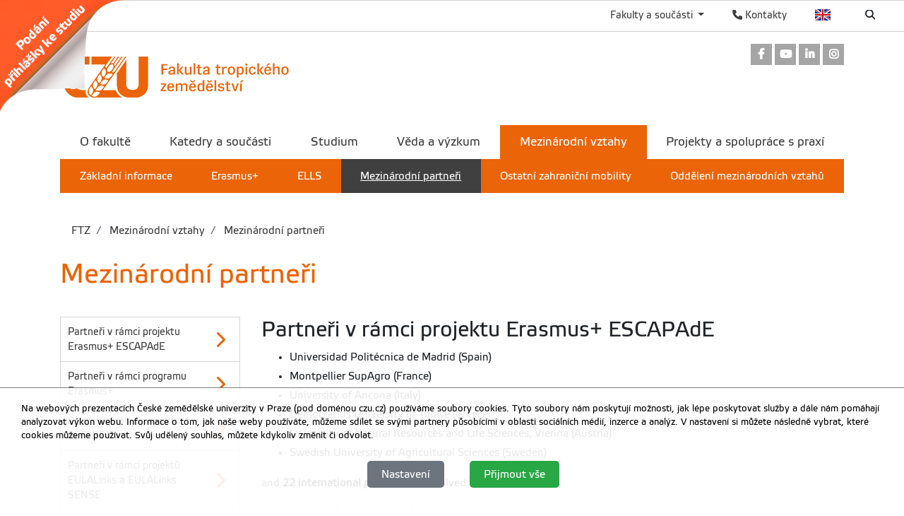

--- FILE ---
content_type: text/html; charset=utf-8
request_url: https://www.ftz.czu.cz/cs/r-6859-mezinarodni-vztahy/r-7361-mezinarodni-partneri
body_size: 10063
content:
<!DOCTYPE html>
<!--[if lt IE 7]>      <html class="no-js lt-ie9 lt-ie8 lt-ie7" lang="cs" > <![endif]-->
<!--[if IE 7]>         <html class="no-js lt-ie9 lt-ie8" lang="cs" > <![endif]-->
<!--[if IE 8]>         <html class="no-js lt-ie9" lang="cs" > <![endif]-->
<!--[if gt IE 8]><!--> <html class="no-js" lang="cs" > <!--<![endif]-->
    <head>
		<meta charset="utf-8">
        <meta http-equiv="X-UA-Compatible" content="IE=edge">
        <title>Fakulta tropického zemědělství</title>
        
        <!-- Yakyni YAK -->
        
        <!--Mobile specific meta goodness :)-->
        <meta name="viewport" content="width=device-width, initial-scale=1"> 
        <!--[if IE]><link href="/img/favicon.ico" rel="icon" /><![endif]-->
        <!-- <link rel="icon" href="/img/favicon.png" /> --> 
        <!-- HTML5 shim and Respond.js for IE8 support of HTML5 elements and media queries -->
        <!-- WARNING: Respond.js doesn't work if you view the page via file:// -->
        <!--[if lt IE 9]>
        <script src="https://oss.maxcdn.com/html5shiv/3.7.2/html5shiv.min.js"></script>
        <script src="//html5base.googlecode.com/svn-history/r38/trunk/js/selectivizr-1.0.3b.js"></script>
        <script src="https://oss.maxcdn.com/respond/1.4.2/respond.min.js"></script>
        <![endif]-->
        
        <meta name="generator" content="WebCore 2.1">
        <meta name="generator.version" content="2.1.1369">
        <meta name="generator.version.name"	content="Aita">
        
        
<!-- // ContentLoader -->
		<link rel="stylesheet" href="/skins/ftz/css/style.css?e6bfe724e9c335befe10618a7ce4b1d3">
		<link rel="stylesheet" href="/vendor/pushy/css/pushy.css">
		<link rel="stylesheet" href="/vendor/lightbox/css/lightbox.css">
		<script type="text/javascript" src="/vendor/modernizr/modernizr-3.5.0.js"></script>
		<script type="text/javascript" src="/vendor/jquery/jquery-1.11.1.js"></script>
		<script type="text/javascript" src="/vendor/czu/czu.js?e6bfe724e9c335befe10618a7ce4b1d3"></script>
		<link rel="apple-touch-icon-precomposed" href="/cache/media-library/858c1633682360-192x192.png"  sizes="192x192" />
		<link rel="apple-touch-icon-precomposed" href="/cache/media-library/858c1633682360-180x180.png"  sizes="180x180" />
		<link rel="apple-touch-icon-precomposed" href="/cache/media-library/858c1633682360-152x152.png"  sizes="152x152" />
		<link rel="apple-touch-icon-precomposed" href="/cache/media-library/858c1633682360-144x144.png"  sizes="144x144" />
		<link rel="apple-touch-icon-precomposed" href="/cache/media-library/858c1633682360-120x120.png"  sizes="120x120" />
		<link rel="apple-touch-icon-precomposed" href="/cache/media-library/858c1633682360-114x144.png"  sizes="114x144" />
		<link rel="apple-touch-icon-precomposed" href="/cache/media-library/858c1633682360-76x76.png"  sizes="76x76" />
		<link rel="apple-touch-icon-precomposed" href="/cache/media-library/858c1633682360-72x72.png"  sizes="72x72" />
		<link rel="apple-touch-icon-precomposed" href="/cache/media-library/858c1633682360-60x60.png"  sizes="60x60" />
		<link rel="apple-touch-icon-precomposed" href="/cache/media-library/858c1633682360-57x57.png"  sizes="57x57" />
		<link rel="icon" href="/cache/media-library/858c1633682360-32x32.png"  sizes="32x32" />
		<link rel="icon" href="/cache/media-library/858c1633682360-16x16.png"  sizes="16x16" />
		<link rel="shortcut icon" href="/cache/media-library/858c1633682360.png"   />
		<link rel="icon" href="/cache/media-library/858c1633682360-192x192.png"  sizes="192x192" />
		<link rel="icon" href="/cache/media-library/858c1633682360-96x96.png"  sizes="96x96" />
		<meta name="msapplication-TileColor" content="#00a300" />
        
        <script type="text/javascript">
        	window.webcore = { 
        			personPopupURI: "https://wp.v2.czu.cz/cs/person-popup/",
        			widgets: { eventCalendar: [], mapBox: [] } 
        	};
        </script>
        
<!-- // ContentLoader -->
    </head>
    <body>
<!-- // ContentLoader -->
		
        <!-- #viewportTop -->
<div class="wci-top-container " role="toolbar">
	<div class="top-container-wrapper top-container-search">
		<div class="page-toolbar">
			
		
			<ul>
				<li>
					<form action="/search/" action="GET">
						<label class="search-icon" for="q"><span class="wci wci-search"></span></label>
						<input class="search-input" id="q" type="text" name="q" title="Hledat" placeholder="Hledat">
					</form>
				</li>
				<li>
					<div class="top-language">
						<a href="/en" class="top-language__english">English</a>
					</div>
				</li>
				<li>
					<div>
						<a href="http://wp.czu.cz/cs/" class="contacts-link"><span class="wci wci-phone"></span> Kontakty</a>
					</div>
				</li>
				<li class="dropdown d-none d-md-block" role="presentation">
					<a href="#" id="departments" class="as-link dropdown-toggle" data-toggle="dropdown" role="button" aria-haspopup="true" aria-expanded="false">
					    Fakulty a součásti
					</a>					
					<div class="dropdown-menu departments-dropdown" aria-labelledby="departments">
						<div><a class="nav-fak fak-barCzu" href="//www.czu.cz/cs/" title="Česká zemědělská univerzita v Praze">Česká zemědělská univerzita v Praze</a></div>
						<div class="heading">Fakulty a institut</div>
						<ul class="navfak-list">
							<li><a class="nav-fak fak-barPef" title="Provozně ekonomická fakulta" href="//www.pef.czu.cz/cs/">Provozně ekonomická fakulta</a></li>
							<li class=""><a class="nav-fak fak-Fappz" title="Fakulta agrobiologie, potravinových a přírodních zdrojů" href="//www.af.czu.cz/cs/">Fakulta agrobiologie, potravinových a přírodních zdrojů</a></li>
							<li><a class="nav-fak fak-barTf" title="Technická fakulta" href="//www.tf.czu.cz/cs/">Technická fakulta</a></li>
							<li><a class="nav-fak fak-barFzp" title="Fakulta životního prostředí" href="//www.fzp.czu.cz/cs/">Fakulta životního prostředí</a></li>
							<li><a class="nav-fak fak-barFld" title="Fakulta lesnická a dřevařská" href="//www.fld.czu.cz/cs/">Fakulta lesnická a dřevařská</a></li>
							<li><a class="nav-fak fak-Its" title="Fakulta tropického zemědělství" href="//www.ftz.czu.cz/cs/">Fakulta tropického zemědělství</a></li>
							<li><a class="nav-fak fak-Ivp" title="Institut vzdělávání a poradenství" href="//www.ivp.czu.cz/cs/">Institut vzdělávání a poradenství</a></li>
						</ul>
						<div class="heading">Ostatní součásti</div>
						<ul class="navfak-list">
							<li><a class="nav-fak fak-barNone" title="Knihovna" href="http://lib.czu.cz/cs/">Knihovna</a></li>
							<li><a class="nav-fak fak-barNone" title="Katedra tělesné výchovy" href="http://www.ktv.czu.cz/">Katedra tělesné výchovy</a></li>
							<li><a class="nav-fak fak-barNone" title="Odbor informačních a komunikačních technologií" href="http://www.oikt.czu.cz/">Odbor informačních a komunikačních technologií</a></li>
							<li><a class="nav-fak fak-barNone" title="Koleje a menza" href="http://www.kam.czu.cz/cs/">Koleje a menza</a></li>
							<li><a class="nav-fak fak-barNone" title="Statky ČZU" href="http://lany.czu.cz/cs/">Statky ČZU</a></li>
							<li><a class="nav-fak fak-barNone" title="Lesy ČZU" href="http://kostelec.czu.cz/cs/">Lesy ČZU</a></li>
							<li><a class="nav-fak fak-barNone" title="Vinařsví ČZU" href="http://melnik.czu.cz/cs/">Vinařsví ČZU</a></li>
						</ul>
					</div>
				</li>
			</ul>
		</div>
	</div>
</div><section class="webcore-widget widget--ribbon ribbon__top-left   d-none d-md-block" id="widget-4787" role="region">
	<a href="https://is.czu.cz/prihlaska/" title="" role="link" >
		<img src="/cache/article-data/ribon_ftz_cz.png" title="" role="banner" alt="" aria-label="" class="">
	</a>
</section>
        <!-- /#viewportTop -->
        
        <div class="site-overlay"></div>
        
          <header class="site-header">
              <div class="container">
<div class="webcore-region-wrapper webcore-region--socialHead"><div class="webcore-widget widget-social  d-none d-md-block" id="widget-23" role="listbox" >

	<a href="https://www.facebook.com/FTZ.czu.cz"  role="link" title="Odkaz na Facebook" aria-label="Odkaz na Facebook" class="social-link">
		<i class="wci wcib wci-facebook" aria-hidden="true"></i>
		<span role="option" class="sr-only">Odkaz na Facebook</span>
	</a> 
	<a href="https://www.youtube.com/channel/UCX4qbXnjXAb3AFsY-lmGaGA?view_as=subscriber"  role="link" title="Odkaz na Youtube" aria-label="Odkaz na Youtube" class="social-link">
		<i class="wci wcib wci-youtube" aria-hidden="true"></i>
		<span role="option" class="sr-only">Odkaz na Youtube</span>
	</a>
	<a href="https://www.linkedin.com/edu/school?id=355091&amp;trk=edu-up-nav-menu-home"  role="link" title="Odkaz na LinkedIn" aria-label="Odkaz na LinkedIn" class="social-link">
		<i class="wci wcib wci-linkedin" aria-hidden="true"></i>
		<span role="option" class="sr-only">Odkaz na LinkedIn</span>
	</a>
	<a href="https://www.instagram.com/ftz.czu.cz"  role="link" title="Odkaz na Instagram" aria-label="Odkaz na Instagram" class="social-link">
		<i class="wci wcib wci-instagram" aria-hidden="true"></i>
		<span role="option" class="sr-only">Odkaz na Instagram</span>
	</a>
</div>
</div><div class="webcore-region-wrapper webcore-region--logo"><section class="webcore-widget widget--image" id="widget-24" role="region">
	
	<a href="https://www.ftz.czu.cz" title="Fakulta tropického zemědělství" role="link" >
		<img src="/cache/article-data/loga/ftz_cz.png" title="Fakulta tropického zemědělství" role="banner" alt="Fakulta tropického zemědělství" aria-label="Fakulta tropického zemědělství" class="img-fluid">
	</a>
</section>
</div><div class="webcore-region-wrapper webcore-region--mainMenu"><nav id="nav" role="navigation" class="webcore-widget widget-main-menu widget-main-menu__full " >
	
	<ul role="menubar" aria-label="Hlavní menu" class="">
		<li class="" role="presentation">
			<a href="/cs/r-6855-o-fakulte" role="menuitem" >O fakultě</a>
		</li>
		<li class="" role="presentation">
			<a href="/cs/r-6856-katedry-a-soucasti" role="menuitem" >Katedry a součásti</a>
		</li>
		<li class="" role="presentation">
			<a href="/cs/r-6857-studium" role="menuitem" >Studium</a>
		</li>
		<li class="" role="presentation">
			<a href="/cs/r-6858-veda-a-vyzkum" role="menuitem" >Věda a výzkum</a>
		</li>
		<li class="active" role="presentation">
			<a href="/cs/r-6859-mezinarodni-vztahy" role="menuitem" class="active with-childs">Mezinárodní vztahy</a>
				<ul role="menu" class="">
		            	<li class="" role="presentation">
		            		<a href="/cs/r-6859-mezinarodni-vztahy/r-7358-zakladni-informace" role="menuitem" aria-level="2" >Základní informace</a>
		            	</li>
		            	<li class="" role="presentation">
		            		<a href="/cs/r-6859-mezinarodni-vztahy/r-7359-erasmus" role="menuitem" aria-level="2" >Erasmus+</a>
		            	</li>
		            	<li class="" role="presentation">
		            		<a href="/cs/r-6859-mezinarodni-vztahy/r-7360-ells" role="menuitem" aria-level="2" >ELLS</a>
		            	</li>
		            	<li class="active" role="presentation">
		            		<a href="/cs/r-6859-mezinarodni-vztahy/r-7361-mezinarodni-partneri" role="menuitem" aria-level="2" class="active">Mezinárodní partneři</a>
		            	</li>
		            	<li class="" role="presentation">
		            		<a href="/cs/r-6859-mezinarodni-vztahy/r-7362-ostatni-zahranicni-mobility" role="menuitem" aria-level="2" >Ostatní zahraniční mobility</a>
		            	</li>
		            	<li class="" role="presentation">
		            		<a href="/cs/r-6859-mezinarodni-vztahy/r-11603-oddeleni-mezinarodnich-vztahu" role="menuitem" aria-level="2" >Oddělení mezinárodních vztahů</a>
		            	</li>
				</ul> 
		</li>
		<li class="" role="presentation">
			<a href="/cs/r-6860-projekty-a-spoluprace-s-praxi" role="menuitem" >Projekty a spolupráce s praxí</a>
		</li>
	</ul>
</nav>

<div id="pushy-main-menu-container-data" aria-hidden="true" style="display: none;">
	<div class="pushy-content">
		<ul role="menubar" aria-label="Hlavní menu">
			<li class="pushy-submenu " role="presentation">
				<div class="menu-submenu-item">
					<a href="/cs/r-6855-o-fakulte" role="menuitem" >O fakultě</a>
					<a href="#" class="arrow">&nbsp;</a>
				</div>
				<ul role="menu">
		            	<li class=" pushy-link" role="presentation">
		            		<a href="/cs/r-6855-o-fakulte/r-7350-vedeni-fakulty" role="menuitem" aria-level="2" class="">Vedení fakulty</a>
		            	</li>
		            	<li class=" pushy-link" role="presentation">
		            		<a href="/cs/r-6855-o-fakulte/r-6863-organy-fakulty" role="menuitem" aria-level="2" class="">Orgány fakulty</a>
		            	</li>
		            	<li class=" pushy-link" role="presentation">
		            		<a href="/cs/r-6855-o-fakulte/r-6862-akademicky-senat" role="menuitem" aria-level="2" class="">Akademický senát</a>
		            	</li>
		            	<li class=" pushy-link" role="presentation">
		            		<a href="/cs/r-6855-o-fakulte/r-6864-dekanat-fakulty" role="menuitem" aria-level="2" class="">Děkanát fakulty</a>
		            	</li>
		            	<li class=" pushy-link" role="presentation">
		            		<a href="/cs/r-6855-o-fakulte/r-15623-pr-a-media" role="menuitem" aria-level="2" class="">PR a média</a>
		            	</li>
		            	<li class=" pushy-link" role="presentation">
		            		<a href="/cs/r-6855-o-fakulte/r-6866-uredni-deska" role="menuitem" aria-level="2" class="">Úřední deska</a>
		            	</li>
				</ul>
			</li>
			<li class="pushy-submenu " role="presentation">
				<div class="menu-submenu-item">
					<a href="/cs/r-6856-katedry-a-soucasti" role="menuitem" >Katedry a součásti</a>
					<a href="#" class="arrow">&nbsp;</a>
				</div>
				<ul role="menu">
		            	<li class=" pushy-link" role="presentation">
		            		<a href="/cs/r-6856-katedry-a-soucasti/r-6867-katedry-ftz" role="menuitem" aria-level="2" class="">Katedry FTZ</a>
		            	</li>
		            	<li class=" pushy-link" role="presentation">
		            		<a href="/cs/r-6856-katedry-a-soucasti/r-13883-vyzkumne-tymy-ftz" role="menuitem" aria-level="2" class="">Výzkumné týmy FTZ</a>
		            	</li>
		            	<li class=" pushy-link" role="presentation">
		            		<a href="/cs/r-6856-katedry-a-soucasti/r-7351-laboratore-ftz" role="menuitem" aria-level="2" class="">Laboratoře FTZ</a>
		            	</li>
		            	<li class=" pushy-link" role="presentation">
		            		<a href="/cs/r-6856-katedry-a-soucasti/r-7352-ostatni-pracoviste" role="menuitem" aria-level="2" class="">Ostatní pracoviště</a>
		            	</li>
		            	<li class=" pushy-link" role="presentation">
		            		<a href="/cs/r-6856-katedry-a-soucasti/r-17732-celouniverzitni-spoluprace" role="menuitem" aria-level="2" class="">Celouniverzitní spolupráce</a>
		            	</li>
				</ul>
			</li>
			<li class="pushy-submenu " role="presentation">
				<div class="menu-submenu-item">
					<a href="/cs/r-6857-studium" role="menuitem" >Studium</a>
					<a href="#" class="arrow">&nbsp;</a>
				</div>
				<ul role="menu">
		            	<li class=" pushy-link" role="presentation">
		            		<a href="/cs/r-6857-studium/r-13244-uchazeci-o-studium" role="menuitem" aria-level="2" class="">Uchazeči o studium</a>
		            	</li>
		            	<li class=" pushy-link" role="presentation">
		            		<a href="/cs/r-6857-studium/r-6868-organizace-studia" role="menuitem" aria-level="2" class="">Organizace studia</a>
		            	</li>
		            	<li class=" pushy-link" role="presentation">
		            		<a href="/cs/r-6857-studium/r-7955-studijni-programy" role="menuitem" aria-level="2" class="">Studijní programy</a>
		            	</li>
		            	<li class=" pushy-link" role="presentation">
		            		<a href="/cs/r-6857-studium/r-9103-informace-pro-studenty" role="menuitem" aria-level="2" class="">Informace pro studenty</a>
		            	</li>
		            	<li class=" pushy-link" role="presentation">
		            		<a href="/cs/r-6857-studium/r-7956-studijni-oddeleni" role="menuitem" aria-level="2" class="">Studijní oddělení</a>
		            	</li>
		            	<li class=" pushy-link" role="presentation">
		            		<a href="/cs/r-6857-studium/r-7353-uplatneni-absolventu" role="menuitem" aria-level="2" class="">Uplatnění absolventů</a>
		            	</li>
		            	<li class=" pushy-link" role="presentation">
		            		<a href="/cs/r-6857-studium/r-17206-pracovni-nabidky" role="menuitem" aria-level="2" class="">Pracovní nabídky</a>
		            	</li>
				</ul>
			</li>
			<li class="pushy-submenu " role="presentation">
				<div class="menu-submenu-item">
					<a href="/cs/r-6858-veda-a-vyzkum" role="menuitem" >Věda a výzkum</a>
					<a href="#" class="arrow">&nbsp;</a>
				</div>
				<ul role="menu">
		            	<li class=" pushy-link" role="presentation">
		            		<a href="/cs/r-6858-veda-a-vyzkum/r-6875-doktorske-studium" role="menuitem" aria-level="2" class="">Doktorské studium</a>
		            	</li>
		            	<li class=" pushy-link" role="presentation">
		            		<a href="/cs/r-6858-veda-a-vyzkum/r-11618-iga-ftz" role="menuitem" aria-level="2" class="">IGA FTZ</a>
		            	</li>
		            	<li class=" pushy-link" role="presentation">
		            		<a href="/cs/r-6858-veda-a-vyzkum/r-15014-vyzkumne-tymy-ftz" role="menuitem" aria-level="2" class="">Výzkumné týmy FTZ</a>
		            	</li>
		            	<li class=" pushy-link" role="presentation">
		            		<a href="/cs/r-6858-veda-a-vyzkum/r-6878-akademicke-kvalifikace" role="menuitem" aria-level="2" class="">Akademické kvalifikace</a>
		            	</li>
		            	<li class=" pushy-link" role="presentation">
		            		<a href="/cs/r-6858-veda-a-vyzkum/r-7357-vedecka-rada" role="menuitem" aria-level="2" class="">Vědecká rada</a>
		            	</li>
		            	<li class=" pushy-link" role="presentation">
		            		<a href="/cs/r-6858-veda-a-vyzkum/r-13953-oddeleni-vav" role="menuitem" aria-level="2" class="">Oddělení VaV</a>
		            	</li>
				</ul>
			</li>
			<li class="pushy-submenu active pushy-submenu-open" role="presentation">
				<div class="menu-submenu-item">
					<a href="/cs/r-6859-mezinarodni-vztahy" role="menuitem" class="active">Mezinárodní vztahy</a>
					<a href="#" class="arrow">&nbsp;</a>
				</div>
				<ul role="menu">
		            	<li class=" pushy-link" role="presentation">
		            		<a href="/cs/r-6859-mezinarodni-vztahy/r-7358-zakladni-informace" role="menuitem" aria-level="2" class="">Základní informace</a>
		            	</li>
		            	<li class=" pushy-link" role="presentation">
		            		<a href="/cs/r-6859-mezinarodni-vztahy/r-7359-erasmus" role="menuitem" aria-level="2" class="">Erasmus+</a>
		            	</li>
		            	<li class=" pushy-link" role="presentation">
		            		<a href="/cs/r-6859-mezinarodni-vztahy/r-7360-ells" role="menuitem" aria-level="2" class="">ELLS</a>
		            	</li>
		            	<li class="active pushy-link" role="presentation">
		            		<a href="/cs/r-6859-mezinarodni-vztahy/r-7361-mezinarodni-partneri" role="menuitem" aria-level="2" class="active">Mezinárodní partneři</a>
		            	</li>
		            	<li class=" pushy-link" role="presentation">
		            		<a href="/cs/r-6859-mezinarodni-vztahy/r-7362-ostatni-zahranicni-mobility" role="menuitem" aria-level="2" class="">Ostatní zahraniční mobility</a>
		            	</li>
		            	<li class=" pushy-link" role="presentation">
		            		<a href="/cs/r-6859-mezinarodni-vztahy/r-11603-oddeleni-mezinarodnich-vztahu" role="menuitem" aria-level="2" class="">Oddělení mezinárodních vztahů</a>
		            	</li>
				</ul>
			</li>
			<li class="pushy-submenu " role="presentation">
				<div class="menu-submenu-item">
					<a href="/cs/r-6860-projekty-a-spoluprace-s-praxi" role="menuitem" >Projekty a spolupráce s praxí</a>
					<a href="#" class="arrow">&nbsp;</a>
				</div>
				<ul role="menu">
		            	<li class=" pushy-link" role="presentation">
		            		<a href="/cs/r-6860-projekty-a-spoluprace-s-praxi/r-18682-projektove-centrum" role="menuitem" aria-level="2" class="">Projektové centrum</a>
		            	</li>
		            	<li class=" pushy-link" role="presentation">
		            		<a href="/cs/r-6860-projekty-a-spoluprace-s-praxi/r-21597-projekty" role="menuitem" aria-level="2" class="">Projekty</a>
		            	</li>
		            	<li class=" pushy-link" role="presentation">
		            		<a href="/cs/r-6860-projekty-a-spoluprace-s-praxi/r-15441-archiv-rozvojovych-projektu" role="menuitem" aria-level="2" class="">Archiv rozvojových projektů</a>
		            	</li>
		            	<li class=" pushy-link" role="presentation">
		            		<a href="/cs/r-6860-projekty-a-spoluprace-s-praxi/r-15443-spolky-na-ftz" role="menuitem" aria-level="2" class="">Spolky na FTZ</a>
		            	</li>
		            	<li class=" pushy-link" role="presentation">
		            		<a href="/cs/r-6860-projekty-a-spoluprace-s-praxi/r-15444-odborna-spoluprace" role="menuitem" aria-level="2" class="">Odborná spolupráce</a>
		            	</li>
		            	<li class=" pushy-link" role="presentation">
		            		<a href="/cs/r-6860-projekty-a-spoluprace-s-praxi/r-17207-pracovni-nabidky" role="menuitem" aria-level="2" class="">Pracovní nabídky</a>
		            	</li>
				</ul>
			</li>
		</ul>
	</div>
</div></div>              </div>
          </header>
        
        
<div class="container">
<div class="webcore-region-wrapper webcore-region--headerTop">
<section class="webcore-widget widget-breadcrumb " aria-label="breadcrumb" role="navigation" aria-label="breadcrumb">
	<ol class="d-none d-lg-flex breadcrumb">
				<li class="breadcrumb-item"><a href="/cs" aria-level="1">		FTZ
</a></li>
				<li class="breadcrumb-item"><a href="/cs/r-6859-mezinarodni-vztahy" aria-level="2">		Mezinárodní vztahy
</a></li>
				<li class="breadcrumb-item"><a href="/cs/r-6859-mezinarodni-vztahy/r-7361-mezinarodni-partneri" aria-level="3">		Mezinárodní partneři
</a></li>
		
	</ol>
</section>
<div class="webcore-widget widget-current-rubric " role="contentinfo" id="widget-285" aria-labelledby="widget-285-heading">
	<header>
		<h1 id="widget-285-heading" role="heading">Mezinárodní partneři</h1>
	</header>
</div>
</div>	<div class="container-visual">
		<div class="visual">
		</div>
		<nav class="subnav">
		</nav>
	</div>
</div>


<div class="container">
	<div class="row" id="main-content">
		<aside class="col-md-3">
<nav class="webcore-widget widget-aside-menu" role="navigation"  id="widget--1">
	
	<ul class="link-list--aside" role="listbox">
		<li>
			<a href="#i-a172793f991c365acad80bc237b70454" class="link-list--link" class="link" title="Partneři v rámci projektu Erasmus+ ESCAPAdE" aria-label="Partneři v rámci projektu Erasmus+ ESCAPAdE">
				<span class="link-label">Partneři v rámci projektu Erasmus+ ESCAPAdE</span>
				<span class="link-icon wci wci-chevron-right wci-24" aria-hidden="true"></span>
			</a>
		</li>
		<li>
			<a href="#i-f2a40c043c478051e6230e5c6be59d0f" class="link-list--link" class="link" title="Partneři v rámci programu Erasmus+" aria-label="Partneři v rámci programu Erasmus+">
				<span class="link-label">Partneři v rámci programu Erasmus+</span>
				<span class="link-icon wci wci-chevron-right wci-24" aria-hidden="true"></span>
			</a>
		</li>
		<li>
			<a href="#i-4effc08cc893c51a48f840e0b6e8e2b8" class="link-list--link" class="link" title="Partneři v rámci projektu ALFABET" aria-label="Partneři v rámci projektu ALFABET">
				<span class="link-label">Partneři v rámci projektu ALFABET</span>
				<span class="link-icon wci wci-chevron-right wci-24" aria-hidden="true"></span>
			</a>
		</li>
		<li>
			<a href="#i-55c6017b10a9755ef3681b09ccb01e94" class="link-list--link" class="link" title="Partneři v rámci projektů EULALinks a EULALinks SENSE" aria-label="Partneři v rámci projektů EULALinks a EULALinks SENSE">
				<span class="link-label">Partneři v rámci projektů EULALinks a EULALinks SENSE</span>
				<span class="link-icon wci wci-chevron-right wci-24" aria-hidden="true"></span>
			</a>
		</li>
		<li>
			<a href="#i-3c1cd7b4cdd34596a73422ca7845c207" class="link-list--link" class="link" title="Partneři v rámci projektu IQAT" aria-label="Partneři v rámci projektu IQAT">
				<span class="link-label">Partneři v rámci projektu IQAT</span>
				<span class="link-icon wci wci-chevron-right wci-24" aria-hidden="true"></span>
			</a>
		</li>
		<li>
			<a href="#i-fbff791ef0770855e599ea6f87d41653" class="link-list--link" class="link" title="Partneři v rámci Zahraniční rozvojové spolupráce" aria-label="Partneři v rámci Zahraniční rozvojové spolupráce">
				<span class="link-label">Partneři v rámci Zahraniční rozvojové spolupráce</span>
				<span class="link-icon wci wci-chevron-right wci-24" aria-hidden="true"></span>
			</a>
		</li>
	</ul>
</nav>
		</aside>
		<div class="col-md-9">
			<section class="webcore-widget widget-articleTile " role="complementary" id="widget--1"  >
	
	<article class="post post__first  " role="article" id="i-a172793f991c365acad80bc237b70454" aria-label="Partneři v rámci projektu Erasmus+ ESCAPAdE" data-content="38155" >
		<header>
			<h2>Partneři v rámci projektu Erasmus+ ESCAPAdE</h2>
		</header>
		
		<div class="post">
		<ul>
<li>Universidad Politécnica de Madrid (Spain)</li>
<li>Montpellier SupAgro (France)</li>
<li>University of Ancona (Italy)</li>
<li>Democratius University of Thrace (Greece)</li>
<li>University of Natural Resources and Life Sciences, Vienna (Austria)</li>
<li>Swedish University of Agricultural Sciences (Sweden)</li>
</ul>
<p>and <strong>22 international partners</strong> are involved.</p>
		</div>
		
		
		
	</article>
	<article class="post   " role="article" id="i-f2a40c043c478051e6230e5c6be59d0f" aria-label="Partneři v rámci programu Erasmus+" data-content="21238" >
		<header>
			<h2>Partneři v rámci programu Erasmus+</h2>
		</header>
		
		<div class="post">
		<ul>
<li>University of Wageningen, The Netherlands</li>
<li>Universidad Politécnica de Valencia, Spain</li>
<li>Universidad Politécnica de Madrid, Spain</li>
<li>Universidad de Castilla-La Mancha, Spain</li>
<li>University of Bonn, Germany</li>
<li>University of Kassel, Germany</li>
<li>University of Hohenheim, Germany</li>
<li>CNEARC Montpellier, France</li>
<li>Instituto Politécnico de Castelo Branco, Portugal</li>
<li>Ghent University, Belgium</li>
<li>Catholic University of Leuven, Belgium</li>
<li>Université catholique de Louvain, Belgium</li>
<li>Universita degli Studi di Catania, Italy</li>
<li>Universitá di Bologna, Italy</li>
<li>Ondokuz Mayis University, Turkey</li>
<li>Akdeniz University, Turkey</li>
<li>University of Copenhagen, Denmark</li>
<li>Agricultural University Plovdiv, Bulgaria</li>
<li>Szent István University, Hungary</li>
</ul>
<p> </p>
		</div>
		
		
		
	</article>
	<article class="post   " role="article" id="i-4effc08cc893c51a48f840e0b6e8e2b8" aria-label="Partneři v rámci projektu ALFABET" data-content="21237" >
		<header>
			<h2>Partneři v rámci projektu ALFABET</h2>
		</header>
		
		<div class="post">
		<p><strong>Asian Universities</strong></p>
<ul>
<li>University of Tadulako (UNTAD, Indonesia)</li>
<li>Royal University of Agriculture (RUA, Cambodia)</li>
<li>Chea Sim University of Kamchaymear</li>
<li>Nanjing Agricultural University (NJAU, China)</li>
<li>Bogor Agricultural University (IPB, Indonesia)</li>
<li>The National University of Laos (NUOL, Laos)</li>
<li>The National University of Malaysia (UKM)</li>
<li>Mongolian University of Life Scinces (MULS, Mongolia)</li>
<li>Mindanao State University (MSUN, the Philippines)</li>
<li>Kasetsart University (KU, Thailand)</li>
<li>Prince of Songkla University (PSU, Thailand)</li>
<li>Hue University (HUE, Vietnam)</li>
<li>Vietnam National University of Agriculture (VNUA, Vietnam)</li>
</ul>
<p> </p>
<p><strong>European Universities</strong></p>
<ul>
<li>University of Natural Resources and Life Sciences, Vienna (BOKU, Austria)</li>
<li>Montpellier Sup Agro (MSA, France)</li>
<li>University of Göttingen (UGOE, Germany)</li>
<li>Warsaw University of Life Sciences (WULS, Poland)</li>
<li>Wageningen University (WUR, the Netherlands)</li>
<li>University of Porto (UP, Portugal)</li>
</ul>
<p> </p>
<p><strong>Associate</strong></p>
<ul>
<li>Chiang Mai University (CMU, Thailand)</li>
<li>AGRINATURA</li>
<li>SEARCA (the Philippines)</li>
<li>CIRAD – The Centre for International Cooperation in Agricultural Research for Development</li>
</ul>
<p> </p>
		</div>
		
		
		
	</article>
	<article class="post   " role="article" id="i-55c6017b10a9755ef3681b09ccb01e94" aria-label="Partneři v rámci projektů EULALinks a EULALinks SENSE" data-content="21233" >
		<header>
			<h2>Partneři v rámci projektů EULALinks a EULALinks SENSE</h2>
		</header>
		
		<div class="post">
		<p><strong>EULALinks</strong></p>
<p><strong>Latin America</strong></p>
<ul>
<li>Argentina (Universidad Nacional del Nordeste),</li>
<li>Chile (Universidad de Los Lagos),</li>
<li>Colombia (Universidad Nacional de Colombia, Universidad del Magdalena),</li>
<li>Costa Rica (Facultad Latinoamericana de Ciencias Sociales),</li>
<li>Cuba (Universidad de La Habana),</li>
<li>El Salvador (Universidad Centroamericana „José Simeón Canas“),</li>
<li>Guatemala (Universidad de San Carlos, Universidad Rafael Landívar),</li>
<li>Honduras (Universidad Nacional Autónoma de Honduras),</li>
<li>Mexico (Universidad Autónoma de Chapingo, Universidad Veracruzana),</li>
<li>Nicaragua (Universidad Nacional Autónoma de Nicaragua, Universidad de las Regiones Autónomas de la Costa Caribe Nicaragüense),</li>
<li>Venezuela (Universidad de los Andes)</li>
</ul>
<p> </p>
<p><strong>Europe</strong></p>
<ul>
<li>Austria (University of Natural Resources and Applied Life Sciences),</li>
<li>Finland (University of Turku),</li>
<li>France (Universite SupAgro Montpellier),</li>
<li>Germany (Humboldt University of Berlin),</li>
<li>Italy (Sapienza University of Rome),</li>
<li>Spain (Universidad de Córdoba, Universidad de Deusto) </li>
</ul>
<p> </p>
<p><strong>EULALinks SENSE</strong></p>
<p><strong>Latin America</strong></p>
<ul>
<li>Colombia (Universidad del Magdalena, Universidad de los Llanos),</li>
<li>Costa Rica (Facultad Latinoamericana de Ciencias Sociales),</li>
<li>El Salvador (Universidad Centroamericana „José Simeón Canas“, Universidad El Salvador),</li>
<li>Guatemala (Universidad de San Carlos, Universidad Rafael Landívar),</li>
<li>Honduras (Universidad Nacional de Honduras, Universidad Pedagógica Nacional Francisco Morazán),</li>
<li>Mexico (Universidad Autónoma de Chapingo, Universidad Veracruzana),</li>
<li>Nicaragua Universidad Nacional Autónoma de Nicaragua, Universidad de las Regiones Autónomas de la Costa Caribe Nicaragüense)</li>
</ul>
<p> </p>
<p><strong>Europe</strong></p>
<ul>
<li>Austria (University of Natural Resources and Applied Life Sciences),</li>
<li>France (Universite SupAgro Montpellier),</li>
<li>Germany (Humboldt University of Berlin),</li>
<li>Italy (Sapienza University of Rome),</li>
<li>Slovakia (Slovak University of Agriculture in Nitra),</li>
<li>Spain (Universidad de Córdoba, University of Extramadura). </li>
</ul>
<p> </p>
		</div>
		
		
		
	</article>
	<article class="post   " role="article" id="i-3c1cd7b4cdd34596a73422ca7845c207" aria-label="Partneři v rámci projektu IQAT" data-content="21239" >
		<header>
			<h2>Partneři v rámci projektu IQAT</h2>
		</header>
		
		<div class="post">
		<p style="text-align: justify;"><strong>Zvyšování kapacit pro implementaci vnitřního řízení kvality pomocí typologie univerzit a principů Boloňského procesu/ IQAT - Kazachstán a Uzbekistán</strong></p>
<p style="text-align: justify;"><strong>Hl. řešitel:</strong> Hejkrlík Jiří</p>
<p style="text-align: justify;"><strong>Stručný popis:</strong> Projekt podporovaný Evropských programem Erasmus+ je zaměřen na zvyšování kapacit a implementaci Boloňského systému na úrovni univerzitního vzdělávání ve dvou partnerských zemích v oblasti střední Asie -  Kazachstán and Uzbekistán, s důrazem kladeným na zlepšování vnitřního systému řízení kvality</p>
<p style="text-align: justify;"><strong>Hlavní cíle projektu:</strong></p>
<ul>
<li style="text-align: justify;">zmapování současné situace řízení kvality jak na úrovni jednotlivých vysokoškolských institucí, tak na národní úrovni;</li>
<li style="text-align: justify;">určení základních principů a doporučení pro integraci Boloňského systému na jednotlivých partnerských institucích;</li>
<li style="text-align: justify;">přenos know-how a příkladů dobré praxe formou praktických instruktáží;</li>
<li style="text-align: justify;">sdílení poznatků mezi Evropskými a Asijskými partnerskými institucemi.</li>
</ul>
<p> </p>
<p>Očekávané výstupy projektu zahrnují plně vyškolený pedagogický management a implementaci nově vyvinutých a/nebo inovovaných vnitřních systémů řízení kvality na partnerských institucích.</p>
<p style="text-align: justify;"><strong>Celkový rozpočet: 722 195 EUR</strong></p>
<p style="text-align: justify;"><strong>Doba trvání projektu: 2015-2017</strong></p>
<p style="text-align: justify;"><strong>Poskytovatel: Evropská komise</strong></p>
<p style="text-align: justify;"> </p>
<p style="text-align: justify;"><strong>Partneři projektu:</strong></p>
<p style="text-align: justify;">Seifullin Kazakh Agrotechnical University</p>
<p style="text-align: justify;">Karaganda State Technical University</p>
<p style="text-align: justify;">International Educational Corporation (KazGASA)</p>
<p style="text-align: justify;"> </p>
		</div>
		
		
		
	</article>
	<article class="post  post__last " role="article" id="i-fbff791ef0770855e599ea6f87d41653" aria-label="Partneři v rámci Zahraniční rozvojové spolupráce" data-content="21240" >
		<header>
			<h2>Partneři v rámci Zahraniční rozvojové spolupráce</h2>
		</header>
		
		<div class="post">
		<p>Informace o partnerech FTZ v rámci Zahraniční rozvojové spolupráce naleznete <a href="http://www.projects.ftz.czu.cz/index_cz.html">ZDE</a>.</p>
		</div>
		
		
		
	</article>
</section>

		</div>
	</div>
</div>


           
		<div class="container">
		</div>
		
         <footer class="footer">
             <div class="container">
                 <div class="row">
                     <div class="col-md-4  d-none d-md-block">
<div class="webcore-widget widget--static-block  " role="complementary" aria-labelledby="widget-536-heading" id="widget-536"  >
	<header>
		<h2 role="heading" id="widget-536-heading">Fakulty a součásti</h2>
	</header>
	
	<article >
		<ul class="list-leaf__footer">
<li><a href="//www.pef.czu.cz">Provozně ekonomická fakulta</a></li>
<li><a href="http://www.af.czu.cz">Fakulta agrobiologie, potravinových a přírodních zdrojů</a></li>
<li><a href="//www.tf.czu.cz"> Technická fakulta </a></li>
<li><a href="//www.fzp.czu.cz"> Fakulta životního prostředí </a></li>
<li><a href="//www.fld.czu.cz"> Fakulta lesnická a dřevařská</a></li>
<li><a href="//www.ftz.czu.cz">Fakulta tropického zemědělství</a></li>
<li><a href="//www.ivp.czu.cz"> Institut vzdělávání a poradenství<br /><br /></a></li>
</ul>
<ul class="list-leaf__footer">
<li><a href="//www.ktv.czu.cz">Katedra tělesné výchovy</a></li>
<li><a href="//lib.czu.cz">Knihovna</a></li>
<li><a href="//www.kam.czu.cz">Koleje a menza</a></li>
<li><a href="//www.oikt.czu.cz">Odbor informačních a komunikačních technologií</a></li>
</ul>
	</article>
</div>
                     </div>
                     <div class="col-md-4  d-none d-md-block">
<div class="webcore-widget widget--static-block  " role="complementary" aria-labelledby="widget-538-heading" id="widget-538"  >
	<header>
		<h2 role="heading" id="widget-538-heading">Odkazy</h2>
	</header>
	
	<article >
		<ul class="list-leaf__footer">
<li><a href="http://studuj.czu.cz/">Uchazeči o studium </a></li>
<li><a href="/cs/r-7222-studenti/">Studenti</a></li>
<li><a href="http://ka.czu.cz/cs/"> Absolventi </a></li>
<li><a href="/cs/r-7224-partneri/"> Partneři </a></li>
<li><a href="/cs/r-7226-verejnost/"> Veřejnost</a></li>
</ul>
	</article>
</div>
                     </div>
                     <div class="col-md-4">
<div class="webcore-widget widget--static-block  " role="complementary" aria-labelledby="widget-9482-heading" id="widget-9482"  >
	<header>
		<h2 role="heading" id="widget-9482-heading">Kontaktní informace</h2>
	</header>
	
	<article >
		<address>Česká zemědělská univerzita v Praze <br />Kamýcká 129 <br />165 00 Praha - Suchdol</address><address>IČO: 60460709<br />DIČ: CZ60460709<br />ID datové schránky ČZU: 3hdj9cb </address><address>Tel. ústředna: +420 224 381 111<br /><a href="https://www.google.cz/maps/place/%C4%8Cesk%C3%A1+zem%C4%9Bd%C4%9Blsk%C3%A1+univerzita+v+Praze/@50.131693783519125,14.372378200865466,17z/data=!4m2!3m1!1s0x0:0xf29bd7cffb8fb4bc">GPS souřadnice: 50.131693783519125, 14.372378200865466</a></address><address> </address>
<p>PIC: 999912570<br />OID: E10209207<br />DUNS: 360576495</p>
	</article>
</div>
                     </div>
                     <div class="col-md-12">
                         <hr class="footer-decor">
                     </div>
                     <div class="col-md-10 small">
<div class="webcore-widget widget--static-block  " role="complementary"  id="widget-537"  >
	
	<article >
		<p style="color: #fff;">Materiály umístěné na tomto webu mohou být publikovány pouze se souhlasem ČZU. <br /><a href="https://gdpr.czu.cz/cs/r-13670-pravni-prohlaseni">Informace o zpracování a ochraně osobních údajů na ČZU v Praze</a>.<br />© 2025 Česká zemědělská univerzita v Praze<br />Všechna práva vyhrazena</p>
	</article>
</div>
                     </div>
                     <div class="col-md-2">
<section class="webcore-widget widget--image" id="widget-540" role="region">
	
	<a href="https://www.czu.cz/cs/" title="ČZU" role="link" >
		<img src="/cache/article-data/CZU_logo_bila.png" title="ČZU" role="banner" alt="ČZU" aria-label="ČZU" class="img-fluid">
	</a>
</section>
                     </div>
                 </div>
             </div>
         </footer>
        
        <nav id="pushy-main-menu-container" class="pushy pushy-right" aria-hidden="true"></nav>
        
        <div id="wc-mobile-menu-overlay" class="site-overlay"></div>
        <div id="wc-mobile-menu-container" class="d-md-none">
        	<div id="wc-mobile-menu-wrapper">
        	</div>
        	<div id="wc-mobile-search">
				<form action="/search/" action="GET">
					<input class="search-input" id="q" type="text" name="q" title="Hledat" placeholder="Hledat">
				</form>
        	</div>
        	<div id="wc-mobile-bar-wrapper">
				<a href="/en/" class="top-language__english">English</a>
				<a href="http://wp.czu.cz/cs/"><span class="wci wci-phone"></span></a>
	        	<a class="pushy-menu-btn menu-btn" id="wci-mobile-menu">&#9776; Menu</a>
			</div>
        </div>
        
<section class="webcore-widget widget-scroll-to-top" id="webcore-scrollToTop" role="complementary" aria-hidden="true" data-scroll-to-top-offset="200">
	<a href="#toTop" onclick="scrollToTop();"><span class="wci wci-chevron-up"></span></a>
</section>
<div id="webcore-widget-cookieOptIn" class="webcore-widget widget-cookieOptIn">
	<p class="cc-bar-text">
		Na webových prezentacích České zemědělské univerzity v Praze (pod doménou czu.cz) používáme soubory cookies. Tyto soubory nám poskytují možnosti, jak lépe poskytovat služby a dále nám pomáhají analyzovat výkon webu. Informace o tom, jak naše weby používáte, můžeme sdílet se svými partnery působícími v oblasti sociálních médií, inzerce a analýz. V nastavení si můžete následně vybrat, které cookies můžeme používat. Svůj udělený souhlas, můžete kdykoliv změnit či odvolat.
		
	</p>
	
	<div class="row">
		<div class="col-12 btn-bar">
			<button onclick="cookieOptIntOpenSettings()" class="btn btn-secondary">Nastavení</button>
			<button onclick="cookieOptInRejectAll()" class="btn btn-secondary" style="display: none;">Odmítnout</button>
			<button onclick="cookieOptInAcceptAll()" class="btn btn-success">Přijmout vše</button>
		</div>
	</div>
	
	<div id="webcore-widget-cookieOptIn-modal" class="cookie-modal-overlay">
		<div class="cc-modal">
			<div class="cc-header">
			  Nastavení pravidel pro Cookies
			  <a onclick="cookieOptInCloseModal()" class="cc-close"><span class="wci wci-times"></span></a>
			</div> 
			<div class="cc-body">
		     <div class="cc-desc"> 
				Na webových prezentacích České zemědělské univerzity v Praze (pod doménou czu.cz) používáme soubory cookies. Tyto soubory nám poskytují možnosti, jak lépe poskytovat služby a dále nám pomáhají analyzovat výkon webu. Informace o tom, jak naše weby používáte, můžeme sdílet se svými partnery působícími v oblasti sociálních médií, inzerce a analýz. V nastavení si můžete následně vybrat, které cookies můžeme používat. Svůj udělený souhlas, můžete kdykoliv změnit či odvolat.
		     </div>
		     <div class="cc-option">
		     	<div class="cc-option-item" id="cc-option-sys" data-collapsible-adv="collapse" data-collapse="#cc-option-desc-sys" data-wrapper="this" data-controller="#cc-controller-sys" data-class-opened="active">
		     		<div class="cc-option-item-title" >
		     			<span class="cc-option-item-title-text" id="cc-controller-sys">Bezpodmínečně nutné soubory cookies</span>
		     			
		     			<label class="cc-option-item-controll custom-control custom-switch" for="cc-system">
	     					<input name="cc-system" id="cc-system" disabled="disabled" checked="checked" class="custom-control-input" readonly="readonly" value="1" type="checkbox">
		     				<div class="custom-control-label"> </div>
		     			</label>
		     		</div>
		     		<div class="cc-option-item-desc" id="cc-option-desc-sys">
						Tyto cookies jsou zásadní pro správnou funkčnost webu. Zajišťují správné zobrazení, odesílání formulářů a bez těchto cookies vám nemůžeme na našich webových stránkách poskytovat služby.
		     		</div>
		     	</div>
		     </div>
		     <div class="cc-option">
		     	<div class="cc-option-item" id="cc-option-analytics" data-collapsible-adv="collapse" data-collapse="#cc-option-desc-analytics" data-wrapper="this" data-controller="#cc-controller-analytics" data-class-opened="active">
		     		<div class="cc-option-item-title" >
		     			<span class="cc-option-item-title-text"id="cc-controller-analytics">Analytické a statistické cookies</span>
		     			
		     			<label class="cc-option-item-controll custom-control custom-switch" for="cc-analytics">
		     				<input name="cc-analytics" class="custom-control-input" id="cc-analytics" value="1" type="checkbox">
		     				<div class="custom-control-label"> </div>
		     			</label>
		     		</div>
		     		<div class="cc-option-item-desc" id="cc-option-desc-analytics">
						Tento druh cookies používáme k vyhodnocování návštěvnosti a výkonu webových prezentací, např. kolik lidí dané prezentace navštěvuje, v jaké frekvenci, jaké informace hledáte, které naopak nenacházíte a které informace jsou nejdůležitější. Na základě těchto dat můžeme zlepšovat obsah a vylepšovat tak nabízené služby a informace.
		     		</div>
		     	</div>
		     </div>
		     <div class="cc-option">
		     	<div class="cc-option-item" id="cc-option-adv" data-collapsible-adv="collapse" data-collapse="#cc-option-desc-adv" data-wrapper="this" data-controller="#cc-controller-adv" data-class-opened="active">
		     		<div class="cc-option-item-title" >
		     			<span class="cc-option-item-title-text" id="cc-controller-adv">Reklamní cookies</span>
		     			
		     			<label class="cc-option-item-controll custom-control custom-switch" for="cc-adv">
		     				<input name="cc-adv" id="cc-adv" class="custom-control-input" value="1" type="checkbox">
		     				<div class="custom-control-label"> </div>
		     			</label>
		     		</div>
		     		<div class="cc-option-item-desc" id="cc-option-desc-adv">
						Reklamní cookies využívají naši partneři ke zobrazování relevantní reklamy na základě vašich preferencí.
		     		</div>
		     	</div>
		     </div>
			</div>
			<div class="cc-footer">
				<div class="cc-footer-btn-bar">
					<div class="footer-bar-left">
						<button onclick="cookieOptInRejectAll()" class="btn btn-secondary btn-sm">Odmítnout</button>
						<button onclick="cookieOptInAcceptAll()" class="btn btn-success btn-sm">Přijmout vše</button>
					</div>
					<div class="cc-footer-bar-right ar">
						<button onclick="cookieOptInSaveSettings()" class="btn btn-success btn-sm">Povolit vybrané</button>
					</div>
				</div>
			</div>
		</div>
	
	</div>
</div>
<!-- // ContentLoader -->
		<script type="text/javascript" src="/vendor/poper/poper.min.js"></script>
		<script type="text/javascript" src="/vendor/bootstrap/4.3.1/bootstrap.js"></script>
		<script type="text/javascript" src="/vendor/nette/nette.ajax.js"></script>
		<script type="text/javascript" src="/vendor/nette/netteForms.js"></script>
		<script type="text/javascript" src="/vendor/pushy/js/pushy.js"></script>
		<script type="text/javascript" src="/vendor/layzr/layzr.min.js"></script>
		<script type="text/javascript" src="/vendor/lightbox/js/lightbox.js"></script>
		<script type="text/javascript" src="/vendor/rellax/rellax.js"></script>
    
    </body>
</html>

--- FILE ---
content_type: text/css
request_url: https://www.ftz.czu.cz/skins/ftz/css/style.css?e6bfe724e9c335befe10618a7ce4b1d3
body_size: 64926
content:
@charset "UTF-8";
/*
@brand-primary:			#eb5927; 
@brand-secondary:		#597f90;
@brand-tertiary:		#992700;
@brand-quaternary:		#ff9d7b;
@brand-quinary:			#96b1bd;
*/
@font-face {
  font-family: "etelka_textregular";
  src: url(/fonts/etelkatext.woff2) format("woff2"), url(/fonts/etelkatext.woff) format("woff"), url(/fonts/etelkatext.ttf) format("truetype");
  font-weight: normal;
  font-style: normal;
}
@font-face {
  font-family: "etelka_textbold";
  src: url(/fonts/etelkatext-bold.woff2) format("woff2"), url(/fonts/etelkatext-bold.woff) format("woff"), url(/fonts/etelkatext-bold.ttf) format("truetype");
  font-weight: bold;
  font-style: normal;
}
@font-face {
  font-family: "etelka_thin";
  src: url(/fonts/etelkathin.woff2) format("woff2"), url(/fonts/etelkathin.woff) format("woff"), url(/fonts/etelkathin.ttf) format("truetype");
  font-weight: bold;
  font-style: normal;
}
@font-face {
  font-family: "Material Icons";
  font-style: normal;
  font-weight: 400;
  src: url(/fonts/material/MaterialIcons-Regular.eot); /* For IE6-8 */
  src: local("Material Icons"), local("MaterialIcons-Regular"), url(/fonts/material/MaterialIcons-Regular.woff2) format("woff2"), url(/fonts/material/MaterialIcons-Regular.woff) format("woff"), url(/fonts/material/MaterialIcons-Regular.ttf) format("truetype");
}
:root {
  --blue: #007bff;
  --indigo: #6610f2;
  --purple: #6f42c1;
  --pink: #e83e8c;
  --red: #dc3545;
  --orange: #fd7e14;
  --yellow: #ffc107;
  --green: #28a745;
  --teal: #20c997;
  --cyan: #17a2b8;
  --white: #fff;
  --gray: #6c757d;
  --gray-dark: #343a40;
  --primary: rgb(235, 100, 8);
  --secondary: #6c757d;
  --success: #28a745;
  --info: #17a2b8;
  --warning: #ffc107;
  --danger: #dc3545;
  --light: #f8f9fa;
  --dark: #343a40;
  --breakpoint-xs: 0;
  --breakpoint-sm: 576px;
  --breakpoint-md: 768px;
  --breakpoint-lg: 992px;
  --breakpoint-xl: 1200px;
  --font-family-sans-serif: "etelka_textregular", Helvetica Neue, Helvetica, Arial, sans-serif;
  --font-family-monospace: SFMono-Regular, Menlo, Monaco, Consolas, "Liberation Mono", "Courier New", monospace;
}

*,
*::before,
*::after {
  box-sizing: border-box;
}

html {
  font-family: sans-serif;
  line-height: 1.15;
  -webkit-text-size-adjust: 100%;
  -webkit-tap-highlight-color: rgba(0, 0, 0, 0);
}

article, aside, figcaption, figure, footer, header, hgroup, main, nav, section {
  display: block;
}

body {
  margin: 0;
  font-family: "etelka_textregular", Helvetica Neue, Helvetica, Arial, sans-serif;
  font-size: 0.95rem;
  font-weight: 400;
  line-height: 1.5;
  color: #212529;
  text-align: left;
  background-color: #fff;
}

[tabindex="-1"]:focus:not(:focus-visible) {
  outline: 0 !important;
}

hr {
  box-sizing: content-box;
  height: 0;
  overflow: visible;
}

h1, h2, h3, h4, h5, h6 {
  margin-top: 0;
  margin-bottom: 0.5rem;
}

p {
  margin-top: 0;
  margin-bottom: 1rem;
}

abbr[title],
abbr[data-original-title] {
  text-decoration: underline;
  text-decoration: underline dotted;
  cursor: help;
  border-bottom: 0;
  text-decoration-skip-ink: none;
}

address {
  margin-bottom: 1rem;
  font-style: normal;
  line-height: inherit;
}

ol,
ul,
dl {
  margin-top: 0;
  margin-bottom: 1rem;
}

ol ol,
ul ul,
ol ul,
ul ol {
  margin-bottom: 0;
}

dt {
  font-weight: 600;
}

dd {
  margin-bottom: 0.5rem;
  margin-left: 0;
}

blockquote {
  margin: 0 0 1rem;
}

b,
strong {
  font-weight: bolder;
}

small {
  font-size: 80%;
}

sub,
sup {
  position: relative;
  font-size: 75%;
  line-height: 0;
  vertical-align: baseline;
}

sub {
  bottom: -0.25em;
}

sup {
  top: -0.5em;
}

a {
  color: #404040;
  text-decoration: none;
  background-color: transparent;
}
a:hover {
  color: #c80f00;
  text-decoration: underline;
}

a:not([href]) {
  color: inherit;
  text-decoration: none;
}
a:not([href]):hover {
  color: inherit;
  text-decoration: none;
}

pre,
code,
kbd,
samp {
  font-family: SFMono-Regular, Menlo, Monaco, Consolas, "Liberation Mono", "Courier New", monospace;
  font-size: 1em;
}

pre {
  margin-top: 0;
  margin-bottom: 1rem;
  overflow: auto;
}

figure {
  margin: 0 0 1rem;
}

img {
  vertical-align: middle;
  border-style: none;
}

svg {
  overflow: hidden;
  vertical-align: middle;
}

table {
  border-collapse: collapse;
}

caption {
  padding-top: 0.75rem;
  padding-bottom: 0.75rem;
  color: #6c757d;
  text-align: left;
  caption-side: bottom;
}

th {
  text-align: inherit;
}

label {
  display: inline-block;
  margin-bottom: 0.5rem;
}

button {
  border-radius: 0;
}

button:focus {
  outline: 1px dotted;
  outline: 5px auto -webkit-focus-ring-color;
}

input,
button,
select,
optgroup,
textarea {
  margin: 0;
  font-family: inherit;
  font-size: inherit;
  line-height: inherit;
}

button,
input {
  overflow: visible;
}

button,
select {
  text-transform: none;
}

select {
  word-wrap: normal;
}

button,
[type=button],
[type=reset],
[type=submit] {
  -webkit-appearance: button;
}

button:not(:disabled),
[type=button]:not(:disabled),
[type=reset]:not(:disabled),
[type=submit]:not(:disabled) {
  cursor: pointer;
}

button::-moz-focus-inner,
[type=button]::-moz-focus-inner,
[type=reset]::-moz-focus-inner,
[type=submit]::-moz-focus-inner {
  padding: 0;
  border-style: none;
}

input[type=radio],
input[type=checkbox] {
  box-sizing: border-box;
  padding: 0;
}

input[type=date],
input[type=time],
input[type=datetime-local],
input[type=month] {
  -webkit-appearance: listbox;
}

textarea {
  overflow: auto;
  resize: vertical;
}

fieldset {
  min-width: 0;
  padding: 0;
  margin: 0;
  border: 0;
}

legend {
  display: block;
  width: 100%;
  max-width: 100%;
  padding: 0;
  margin-bottom: 0.5rem;
  font-size: 1.5rem;
  line-height: inherit;
  color: inherit;
  white-space: normal;
}

progress {
  vertical-align: baseline;
}

[type=number]::-webkit-inner-spin-button,
[type=number]::-webkit-outer-spin-button {
  height: auto;
}

[type=search] {
  outline-offset: -2px;
  -webkit-appearance: none;
}

[type=search]::-webkit-search-decoration {
  -webkit-appearance: none;
}

::-webkit-file-upload-button {
  font: inherit;
  -webkit-appearance: button;
}

output {
  display: inline-block;
}

summary {
  display: list-item;
  cursor: pointer;
}

template {
  display: none;
}

[hidden] {
  display: none !important;
}

h1, h2, h3, h4, h5, h6,
.h1, .h2, .h3, .h4, .h5, .h6 {
  margin-bottom: 0.5rem;
  font-weight: 500;
  line-height: 1.2;
}

h1, .h1 {
  font-size: 2.375rem;
}

h2, .h2 {
  font-size: 1.9rem;
}

h3, .h3 {
  font-size: 1.6625rem;
}

h4, .h4 {
  font-size: 1.425rem;
}

h5, .h5 {
  font-size: 1.1875rem;
}

h6, .h6 {
  font-size: 0.95rem;
}

.lead {
  font-size: 1.1875rem;
  font-weight: 300;
}

.display-1 {
  font-size: 6rem;
  font-weight: 300;
  line-height: 1.2;
}

.display-2 {
  font-size: 5.5rem;
  font-weight: 300;
  line-height: 1.2;
}

.display-3 {
  font-size: 4.5rem;
  font-weight: 300;
  line-height: 1.2;
}

.display-4 {
  font-size: 3.5rem;
  font-weight: 300;
  line-height: 1.2;
}

hr {
  margin-top: 1rem;
  margin-bottom: 1rem;
  border: 0;
  border-top: 1px solid rgba(0, 0, 0, 0.1);
}

small,
.small {
  font-size: 80%;
  font-weight: 400;
}

mark,
.mark {
  padding: 0.2em;
  background-color: #fcf8e3;
}

.list-unstyled {
  padding-left: 0;
  list-style: none;
}

.list-inline {
  padding-left: 0;
  list-style: none;
}

.list-inline-item {
  display: inline-block;
}
.list-inline-item:not(:last-child) {
  margin-right: 0.5rem;
}

.initialism {
  font-size: 90%;
  text-transform: uppercase;
}

.blockquote {
  margin-bottom: 1rem;
  font-size: 1.1875rem;
}

.blockquote-footer {
  display: block;
  font-size: 80%;
  color: #6c757d;
}
.blockquote-footer::before {
  content: "— ";
}

.img-fluid {
  max-width: 100%;
  height: auto;
}

.img-thumbnail {
  padding: 0.25rem;
  background-color: #fff;
  border: 1px solid #dee2e6;
  border-radius: 0.25rem;
  max-width: 100%;
  height: auto;
}

.figure {
  display: inline-block;
}

.figure-img {
  margin-bottom: 0.5rem;
  line-height: 1;
}

.figure-caption {
  font-size: 90%;
  color: #6c757d;
}

code {
  font-size: 87.5%;
  color: #e83e8c;
  word-wrap: break-word;
}
a > code {
  color: inherit;
}

kbd {
  padding: 0.2rem 0.4rem;
  font-size: 87.5%;
  color: #fff;
  background-color: #212529;
  border-radius: 0.2rem;
}
kbd kbd {
  padding: 0;
  font-size: 100%;
  font-weight: 600;
}

pre {
  display: block;
  font-size: 87.5%;
  color: #212529;
}
pre code {
  font-size: inherit;
  color: inherit;
  word-break: normal;
}

.pre-scrollable {
  max-height: 340px;
  overflow-y: scroll;
}

.container {
  width: 100%;
  padding-right: 15px;
  padding-left: 15px;
  margin-right: auto;
  margin-left: auto;
}
@media (min-width: 576px) {
  .container {
    max-width: 540px;
  }
}
@media (min-width: 768px) {
  .container {
    max-width: 720px;
  }
}
@media (min-width: 992px) {
  .container {
    max-width: 960px;
  }
}
@media (min-width: 1200px) {
  .container {
    max-width: 1140px;
  }
}

.container-fluid, .container-xl, .container-lg, .container-md, .container-sm {
  width: 100%;
  padding-right: 15px;
  padding-left: 15px;
  margin-right: auto;
  margin-left: auto;
}

@media (min-width: 576px) {
  .container-sm, .container {
    max-width: 540px;
  }
}
@media (min-width: 768px) {
  .container-md, .container-sm, .container {
    max-width: 720px;
  }
}
@media (min-width: 992px) {
  .container-lg, .container-md, .container-sm, .container {
    max-width: 960px;
  }
}
@media (min-width: 1200px) {
  .container-xl, .container-lg, .container-md, .container-sm, .container {
    max-width: 1140px;
  }
}
.row {
  display: flex;
  flex-wrap: wrap;
  margin-right: -15px;
  margin-left: -15px;
}

.no-gutters {
  margin-right: 0;
  margin-left: 0;
}
.no-gutters > .col,
.no-gutters > [class*=col-] {
  padding-right: 0;
  padding-left: 0;
}

.col-xl,
.col-xl-auto, .col-xl-12, .col-xl-11, .col-xl-10, .col-xl-9, .col-xl-8, .col-xl-7, .col-xl-6, .col-xl-5, .col-xl-4, .col-xl-3, .col-xl-2, .col-xl-1, .col-lg,
.col-lg-auto, .col-lg-12, .col-lg-11, .col-lg-10, .col-lg-9, .col-lg-8, .col-lg-7, .col-lg-6, .col-lg-5, .col-lg-4, .col-lg-3, .col-lg-2, .col-lg-1, .col-md,
.col-md-auto, .col-md-12, .col-md-11, .col-md-10, .col-md-9, .col-md-8, .col-md-7, .col-md-6, .col-md-5, .col-md-4, .col-md-3, .col-md-2, .col-md-1, .col-sm,
.col-sm-auto, .col-sm-12, .col-sm-11, .col-sm-10, .col-sm-9, .col-sm-8, .col-sm-7, .col-sm-6, .col-sm-5, .col-sm-4, .col-sm-3, .col-sm-2, .col-sm-1, .col,
.col-auto, .col-12, .col-11, .col-10, .col-9, .col-8, .col-7, .col-6, .col-5, .col-4, .col-3, .col-2, .col-1 {
  position: relative;
  width: 100%;
  padding-right: 15px;
  padding-left: 15px;
}

.col {
  flex-basis: 0;
  flex-grow: 1;
  max-width: 100%;
}

.row-cols-1 > * {
  flex: 0 0 100%;
  max-width: 100%;
}

.row-cols-2 > * {
  flex: 0 0 50%;
  max-width: 50%;
}

.row-cols-3 > * {
  flex: 0 0 33.3333333333%;
  max-width: 33.3333333333%;
}

.row-cols-4 > * {
  flex: 0 0 25%;
  max-width: 25%;
}

.row-cols-5 > * {
  flex: 0 0 20%;
  max-width: 20%;
}

.row-cols-6 > * {
  flex: 0 0 16.6666666667%;
  max-width: 16.6666666667%;
}

.col-auto {
  flex: 0 0 auto;
  width: auto;
  max-width: 100%;
}

.col-1 {
  flex: 0 0 8.3333333333%;
  max-width: 8.3333333333%;
}

.col-2 {
  flex: 0 0 16.6666666667%;
  max-width: 16.6666666667%;
}

.col-3 {
  flex: 0 0 25%;
  max-width: 25%;
}

.col-4 {
  flex: 0 0 33.3333333333%;
  max-width: 33.3333333333%;
}

.col-5 {
  flex: 0 0 41.6666666667%;
  max-width: 41.6666666667%;
}

.col-6 {
  flex: 0 0 50%;
  max-width: 50%;
}

.col-7 {
  flex: 0 0 58.3333333333%;
  max-width: 58.3333333333%;
}

.col-8 {
  flex: 0 0 66.6666666667%;
  max-width: 66.6666666667%;
}

.col-9 {
  flex: 0 0 75%;
  max-width: 75%;
}

.col-10 {
  flex: 0 0 83.3333333333%;
  max-width: 83.3333333333%;
}

.col-11 {
  flex: 0 0 91.6666666667%;
  max-width: 91.6666666667%;
}

.col-12 {
  flex: 0 0 100%;
  max-width: 100%;
}

.order-first {
  order: -1;
}

.order-last {
  order: 13;
}

.order-0 {
  order: 0;
}

.order-1 {
  order: 1;
}

.order-2 {
  order: 2;
}

.order-3 {
  order: 3;
}

.order-4 {
  order: 4;
}

.order-5 {
  order: 5;
}

.order-6 {
  order: 6;
}

.order-7 {
  order: 7;
}

.order-8 {
  order: 8;
}

.order-9 {
  order: 9;
}

.order-10 {
  order: 10;
}

.order-11 {
  order: 11;
}

.order-12 {
  order: 12;
}

.offset-1 {
  margin-left: 8.3333333333%;
}

.offset-2 {
  margin-left: 16.6666666667%;
}

.offset-3 {
  margin-left: 25%;
}

.offset-4 {
  margin-left: 33.3333333333%;
}

.offset-5 {
  margin-left: 41.6666666667%;
}

.offset-6 {
  margin-left: 50%;
}

.offset-7 {
  margin-left: 58.3333333333%;
}

.offset-8 {
  margin-left: 66.6666666667%;
}

.offset-9 {
  margin-left: 75%;
}

.offset-10 {
  margin-left: 83.3333333333%;
}

.offset-11 {
  margin-left: 91.6666666667%;
}

@media (min-width: 576px) {
  .col-sm {
    flex-basis: 0;
    flex-grow: 1;
    max-width: 100%;
  }
  .row-cols-sm-1 > * {
    flex: 0 0 100%;
    max-width: 100%;
  }
  .row-cols-sm-2 > * {
    flex: 0 0 50%;
    max-width: 50%;
  }
  .row-cols-sm-3 > * {
    flex: 0 0 33.3333333333%;
    max-width: 33.3333333333%;
  }
  .row-cols-sm-4 > * {
    flex: 0 0 25%;
    max-width: 25%;
  }
  .row-cols-sm-5 > * {
    flex: 0 0 20%;
    max-width: 20%;
  }
  .row-cols-sm-6 > * {
    flex: 0 0 16.6666666667%;
    max-width: 16.6666666667%;
  }
  .col-sm-auto {
    flex: 0 0 auto;
    width: auto;
    max-width: 100%;
  }
  .col-sm-1 {
    flex: 0 0 8.3333333333%;
    max-width: 8.3333333333%;
  }
  .col-sm-2 {
    flex: 0 0 16.6666666667%;
    max-width: 16.6666666667%;
  }
  .col-sm-3 {
    flex: 0 0 25%;
    max-width: 25%;
  }
  .col-sm-4 {
    flex: 0 0 33.3333333333%;
    max-width: 33.3333333333%;
  }
  .col-sm-5 {
    flex: 0 0 41.6666666667%;
    max-width: 41.6666666667%;
  }
  .col-sm-6 {
    flex: 0 0 50%;
    max-width: 50%;
  }
  .col-sm-7 {
    flex: 0 0 58.3333333333%;
    max-width: 58.3333333333%;
  }
  .col-sm-8 {
    flex: 0 0 66.6666666667%;
    max-width: 66.6666666667%;
  }
  .col-sm-9 {
    flex: 0 0 75%;
    max-width: 75%;
  }
  .col-sm-10 {
    flex: 0 0 83.3333333333%;
    max-width: 83.3333333333%;
  }
  .col-sm-11 {
    flex: 0 0 91.6666666667%;
    max-width: 91.6666666667%;
  }
  .col-sm-12 {
    flex: 0 0 100%;
    max-width: 100%;
  }
  .order-sm-first {
    order: -1;
  }
  .order-sm-last {
    order: 13;
  }
  .order-sm-0 {
    order: 0;
  }
  .order-sm-1 {
    order: 1;
  }
  .order-sm-2 {
    order: 2;
  }
  .order-sm-3 {
    order: 3;
  }
  .order-sm-4 {
    order: 4;
  }
  .order-sm-5 {
    order: 5;
  }
  .order-sm-6 {
    order: 6;
  }
  .order-sm-7 {
    order: 7;
  }
  .order-sm-8 {
    order: 8;
  }
  .order-sm-9 {
    order: 9;
  }
  .order-sm-10 {
    order: 10;
  }
  .order-sm-11 {
    order: 11;
  }
  .order-sm-12 {
    order: 12;
  }
  .offset-sm-0 {
    margin-left: 0;
  }
  .offset-sm-1 {
    margin-left: 8.3333333333%;
  }
  .offset-sm-2 {
    margin-left: 16.6666666667%;
  }
  .offset-sm-3 {
    margin-left: 25%;
  }
  .offset-sm-4 {
    margin-left: 33.3333333333%;
  }
  .offset-sm-5 {
    margin-left: 41.6666666667%;
  }
  .offset-sm-6 {
    margin-left: 50%;
  }
  .offset-sm-7 {
    margin-left: 58.3333333333%;
  }
  .offset-sm-8 {
    margin-left: 66.6666666667%;
  }
  .offset-sm-9 {
    margin-left: 75%;
  }
  .offset-sm-10 {
    margin-left: 83.3333333333%;
  }
  .offset-sm-11 {
    margin-left: 91.6666666667%;
  }
}
@media (min-width: 768px) {
  .col-md {
    flex-basis: 0;
    flex-grow: 1;
    max-width: 100%;
  }
  .row-cols-md-1 > * {
    flex: 0 0 100%;
    max-width: 100%;
  }
  .row-cols-md-2 > * {
    flex: 0 0 50%;
    max-width: 50%;
  }
  .row-cols-md-3 > * {
    flex: 0 0 33.3333333333%;
    max-width: 33.3333333333%;
  }
  .row-cols-md-4 > * {
    flex: 0 0 25%;
    max-width: 25%;
  }
  .row-cols-md-5 > * {
    flex: 0 0 20%;
    max-width: 20%;
  }
  .row-cols-md-6 > * {
    flex: 0 0 16.6666666667%;
    max-width: 16.6666666667%;
  }
  .col-md-auto {
    flex: 0 0 auto;
    width: auto;
    max-width: 100%;
  }
  .col-md-1 {
    flex: 0 0 8.3333333333%;
    max-width: 8.3333333333%;
  }
  .col-md-2 {
    flex: 0 0 16.6666666667%;
    max-width: 16.6666666667%;
  }
  .col-md-3 {
    flex: 0 0 25%;
    max-width: 25%;
  }
  .col-md-4 {
    flex: 0 0 33.3333333333%;
    max-width: 33.3333333333%;
  }
  .col-md-5 {
    flex: 0 0 41.6666666667%;
    max-width: 41.6666666667%;
  }
  .col-md-6 {
    flex: 0 0 50%;
    max-width: 50%;
  }
  .col-md-7 {
    flex: 0 0 58.3333333333%;
    max-width: 58.3333333333%;
  }
  .col-md-8 {
    flex: 0 0 66.6666666667%;
    max-width: 66.6666666667%;
  }
  .col-md-9 {
    flex: 0 0 75%;
    max-width: 75%;
  }
  .col-md-10 {
    flex: 0 0 83.3333333333%;
    max-width: 83.3333333333%;
  }
  .col-md-11 {
    flex: 0 0 91.6666666667%;
    max-width: 91.6666666667%;
  }
  .col-md-12 {
    flex: 0 0 100%;
    max-width: 100%;
  }
  .order-md-first {
    order: -1;
  }
  .order-md-last {
    order: 13;
  }
  .order-md-0 {
    order: 0;
  }
  .order-md-1 {
    order: 1;
  }
  .order-md-2 {
    order: 2;
  }
  .order-md-3 {
    order: 3;
  }
  .order-md-4 {
    order: 4;
  }
  .order-md-5 {
    order: 5;
  }
  .order-md-6 {
    order: 6;
  }
  .order-md-7 {
    order: 7;
  }
  .order-md-8 {
    order: 8;
  }
  .order-md-9 {
    order: 9;
  }
  .order-md-10 {
    order: 10;
  }
  .order-md-11 {
    order: 11;
  }
  .order-md-12 {
    order: 12;
  }
  .offset-md-0 {
    margin-left: 0;
  }
  .offset-md-1 {
    margin-left: 8.3333333333%;
  }
  .offset-md-2 {
    margin-left: 16.6666666667%;
  }
  .offset-md-3 {
    margin-left: 25%;
  }
  .offset-md-4 {
    margin-left: 33.3333333333%;
  }
  .offset-md-5 {
    margin-left: 41.6666666667%;
  }
  .offset-md-6 {
    margin-left: 50%;
  }
  .offset-md-7 {
    margin-left: 58.3333333333%;
  }
  .offset-md-8 {
    margin-left: 66.6666666667%;
  }
  .offset-md-9 {
    margin-left: 75%;
  }
  .offset-md-10 {
    margin-left: 83.3333333333%;
  }
  .offset-md-11 {
    margin-left: 91.6666666667%;
  }
}
@media (min-width: 992px) {
  .col-lg {
    flex-basis: 0;
    flex-grow: 1;
    max-width: 100%;
  }
  .row-cols-lg-1 > * {
    flex: 0 0 100%;
    max-width: 100%;
  }
  .row-cols-lg-2 > * {
    flex: 0 0 50%;
    max-width: 50%;
  }
  .row-cols-lg-3 > * {
    flex: 0 0 33.3333333333%;
    max-width: 33.3333333333%;
  }
  .row-cols-lg-4 > * {
    flex: 0 0 25%;
    max-width: 25%;
  }
  .row-cols-lg-5 > * {
    flex: 0 0 20%;
    max-width: 20%;
  }
  .row-cols-lg-6 > * {
    flex: 0 0 16.6666666667%;
    max-width: 16.6666666667%;
  }
  .col-lg-auto {
    flex: 0 0 auto;
    width: auto;
    max-width: 100%;
  }
  .col-lg-1 {
    flex: 0 0 8.3333333333%;
    max-width: 8.3333333333%;
  }
  .col-lg-2 {
    flex: 0 0 16.6666666667%;
    max-width: 16.6666666667%;
  }
  .col-lg-3 {
    flex: 0 0 25%;
    max-width: 25%;
  }
  .col-lg-4 {
    flex: 0 0 33.3333333333%;
    max-width: 33.3333333333%;
  }
  .col-lg-5 {
    flex: 0 0 41.6666666667%;
    max-width: 41.6666666667%;
  }
  .col-lg-6 {
    flex: 0 0 50%;
    max-width: 50%;
  }
  .col-lg-7 {
    flex: 0 0 58.3333333333%;
    max-width: 58.3333333333%;
  }
  .col-lg-8 {
    flex: 0 0 66.6666666667%;
    max-width: 66.6666666667%;
  }
  .col-lg-9 {
    flex: 0 0 75%;
    max-width: 75%;
  }
  .col-lg-10 {
    flex: 0 0 83.3333333333%;
    max-width: 83.3333333333%;
  }
  .col-lg-11 {
    flex: 0 0 91.6666666667%;
    max-width: 91.6666666667%;
  }
  .col-lg-12 {
    flex: 0 0 100%;
    max-width: 100%;
  }
  .order-lg-first {
    order: -1;
  }
  .order-lg-last {
    order: 13;
  }
  .order-lg-0 {
    order: 0;
  }
  .order-lg-1 {
    order: 1;
  }
  .order-lg-2 {
    order: 2;
  }
  .order-lg-3 {
    order: 3;
  }
  .order-lg-4 {
    order: 4;
  }
  .order-lg-5 {
    order: 5;
  }
  .order-lg-6 {
    order: 6;
  }
  .order-lg-7 {
    order: 7;
  }
  .order-lg-8 {
    order: 8;
  }
  .order-lg-9 {
    order: 9;
  }
  .order-lg-10 {
    order: 10;
  }
  .order-lg-11 {
    order: 11;
  }
  .order-lg-12 {
    order: 12;
  }
  .offset-lg-0 {
    margin-left: 0;
  }
  .offset-lg-1 {
    margin-left: 8.3333333333%;
  }
  .offset-lg-2 {
    margin-left: 16.6666666667%;
  }
  .offset-lg-3 {
    margin-left: 25%;
  }
  .offset-lg-4 {
    margin-left: 33.3333333333%;
  }
  .offset-lg-5 {
    margin-left: 41.6666666667%;
  }
  .offset-lg-6 {
    margin-left: 50%;
  }
  .offset-lg-7 {
    margin-left: 58.3333333333%;
  }
  .offset-lg-8 {
    margin-left: 66.6666666667%;
  }
  .offset-lg-9 {
    margin-left: 75%;
  }
  .offset-lg-10 {
    margin-left: 83.3333333333%;
  }
  .offset-lg-11 {
    margin-left: 91.6666666667%;
  }
}
@media (min-width: 1200px) {
  .col-xl {
    flex-basis: 0;
    flex-grow: 1;
    max-width: 100%;
  }
  .row-cols-xl-1 > * {
    flex: 0 0 100%;
    max-width: 100%;
  }
  .row-cols-xl-2 > * {
    flex: 0 0 50%;
    max-width: 50%;
  }
  .row-cols-xl-3 > * {
    flex: 0 0 33.3333333333%;
    max-width: 33.3333333333%;
  }
  .row-cols-xl-4 > * {
    flex: 0 0 25%;
    max-width: 25%;
  }
  .row-cols-xl-5 > * {
    flex: 0 0 20%;
    max-width: 20%;
  }
  .row-cols-xl-6 > * {
    flex: 0 0 16.6666666667%;
    max-width: 16.6666666667%;
  }
  .col-xl-auto {
    flex: 0 0 auto;
    width: auto;
    max-width: 100%;
  }
  .col-xl-1 {
    flex: 0 0 8.3333333333%;
    max-width: 8.3333333333%;
  }
  .col-xl-2 {
    flex: 0 0 16.6666666667%;
    max-width: 16.6666666667%;
  }
  .col-xl-3 {
    flex: 0 0 25%;
    max-width: 25%;
  }
  .col-xl-4 {
    flex: 0 0 33.3333333333%;
    max-width: 33.3333333333%;
  }
  .col-xl-5 {
    flex: 0 0 41.6666666667%;
    max-width: 41.6666666667%;
  }
  .col-xl-6 {
    flex: 0 0 50%;
    max-width: 50%;
  }
  .col-xl-7 {
    flex: 0 0 58.3333333333%;
    max-width: 58.3333333333%;
  }
  .col-xl-8 {
    flex: 0 0 66.6666666667%;
    max-width: 66.6666666667%;
  }
  .col-xl-9 {
    flex: 0 0 75%;
    max-width: 75%;
  }
  .col-xl-10 {
    flex: 0 0 83.3333333333%;
    max-width: 83.3333333333%;
  }
  .col-xl-11 {
    flex: 0 0 91.6666666667%;
    max-width: 91.6666666667%;
  }
  .col-xl-12 {
    flex: 0 0 100%;
    max-width: 100%;
  }
  .order-xl-first {
    order: -1;
  }
  .order-xl-last {
    order: 13;
  }
  .order-xl-0 {
    order: 0;
  }
  .order-xl-1 {
    order: 1;
  }
  .order-xl-2 {
    order: 2;
  }
  .order-xl-3 {
    order: 3;
  }
  .order-xl-4 {
    order: 4;
  }
  .order-xl-5 {
    order: 5;
  }
  .order-xl-6 {
    order: 6;
  }
  .order-xl-7 {
    order: 7;
  }
  .order-xl-8 {
    order: 8;
  }
  .order-xl-9 {
    order: 9;
  }
  .order-xl-10 {
    order: 10;
  }
  .order-xl-11 {
    order: 11;
  }
  .order-xl-12 {
    order: 12;
  }
  .offset-xl-0 {
    margin-left: 0;
  }
  .offset-xl-1 {
    margin-left: 8.3333333333%;
  }
  .offset-xl-2 {
    margin-left: 16.6666666667%;
  }
  .offset-xl-3 {
    margin-left: 25%;
  }
  .offset-xl-4 {
    margin-left: 33.3333333333%;
  }
  .offset-xl-5 {
    margin-left: 41.6666666667%;
  }
  .offset-xl-6 {
    margin-left: 50%;
  }
  .offset-xl-7 {
    margin-left: 58.3333333333%;
  }
  .offset-xl-8 {
    margin-left: 66.6666666667%;
  }
  .offset-xl-9 {
    margin-left: 75%;
  }
  .offset-xl-10 {
    margin-left: 83.3333333333%;
  }
  .offset-xl-11 {
    margin-left: 91.6666666667%;
  }
}
.table {
  width: 100%;
  margin-bottom: 1rem;
  color: #212529;
}
.table th,
.table td {
  padding: 0.75rem;
  vertical-align: top;
  border-top: 1px solid #dee2e6;
}
.table thead th {
  vertical-align: bottom;
  border-bottom: 2px solid #dee2e6;
}
.table tbody + tbody {
  border-top: 2px solid #dee2e6;
}

.table-sm th,
.table-sm td {
  padding: 0.3rem;
}

.table-bordered {
  border: 1px solid #dee2e6;
}
.table-bordered th,
.table-bordered td {
  border: 1px solid #dee2e6;
}
.table-bordered thead th,
.table-bordered thead td {
  border-bottom-width: 2px;
}

.table-borderless th,
.table-borderless td,
.table-borderless thead th,
.table-borderless tbody + tbody {
  border: 0;
}

.table-striped tbody tr:nth-of-type(odd) {
  background-color: rgba(0, 0, 0, 0.05);
}

.table-hover tbody tr:hover {
  color: #212529;
  background-color: rgba(0, 0, 0, 0.075);
}

.table-primary,
.table-primary > th,
.table-primary > td {
  background-color: #f9d4ba;
}
.table-primary th,
.table-primary td,
.table-primary thead th,
.table-primary tbody + tbody {
  border-color: #f5ae7f;
}

.table-hover .table-primary:hover {
  background-color: #f7c5a3;
}
.table-hover .table-primary:hover > td,
.table-hover .table-primary:hover > th {
  background-color: #f7c5a3;
}

.table-secondary,
.table-secondary > th,
.table-secondary > td {
  background-color: #d6d8db;
}
.table-secondary th,
.table-secondary td,
.table-secondary thead th,
.table-secondary tbody + tbody {
  border-color: #b3b7bb;
}

.table-hover .table-secondary:hover {
  background-color: #c8cbcf;
}
.table-hover .table-secondary:hover > td,
.table-hover .table-secondary:hover > th {
  background-color: #c8cbcf;
}

.table-success,
.table-success > th,
.table-success > td {
  background-color: #c3e6cb;
}
.table-success th,
.table-success td,
.table-success thead th,
.table-success tbody + tbody {
  border-color: #8fd19e;
}

.table-hover .table-success:hover {
  background-color: #b1dfbb;
}
.table-hover .table-success:hover > td,
.table-hover .table-success:hover > th {
  background-color: #b1dfbb;
}

.table-info,
.table-info > th,
.table-info > td {
  background-color: #bee5eb;
}
.table-info th,
.table-info td,
.table-info thead th,
.table-info tbody + tbody {
  border-color: #86cfda;
}

.table-hover .table-info:hover {
  background-color: #abdde5;
}
.table-hover .table-info:hover > td,
.table-hover .table-info:hover > th {
  background-color: #abdde5;
}

.table-warning,
.table-warning > th,
.table-warning > td {
  background-color: #ffeeba;
}
.table-warning th,
.table-warning td,
.table-warning thead th,
.table-warning tbody + tbody {
  border-color: #ffdf7e;
}

.table-hover .table-warning:hover {
  background-color: #ffe8a1;
}
.table-hover .table-warning:hover > td,
.table-hover .table-warning:hover > th {
  background-color: #ffe8a1;
}

.table-danger,
.table-danger > th,
.table-danger > td {
  background-color: #f5c6cb;
}
.table-danger th,
.table-danger td,
.table-danger thead th,
.table-danger tbody + tbody {
  border-color: #ed969e;
}

.table-hover .table-danger:hover {
  background-color: #f1b0b7;
}
.table-hover .table-danger:hover > td,
.table-hover .table-danger:hover > th {
  background-color: #f1b0b7;
}

.table-light,
.table-light > th,
.table-light > td {
  background-color: #fdfdfe;
}
.table-light th,
.table-light td,
.table-light thead th,
.table-light tbody + tbody {
  border-color: #fbfcfc;
}

.table-hover .table-light:hover {
  background-color: #ececf6;
}
.table-hover .table-light:hover > td,
.table-hover .table-light:hover > th {
  background-color: #ececf6;
}

.table-dark,
.table-dark > th,
.table-dark > td {
  background-color: #c6c8ca;
}
.table-dark th,
.table-dark td,
.table-dark thead th,
.table-dark tbody + tbody {
  border-color: #95999c;
}

.table-hover .table-dark:hover {
  background-color: #b9bbbe;
}
.table-hover .table-dark:hover > td,
.table-hover .table-dark:hover > th {
  background-color: #b9bbbe;
}

.table-active,
.table-active > th,
.table-active > td {
  background-color: rgba(0, 0, 0, 0.075);
}

.table-hover .table-active:hover {
  background-color: rgba(0, 0, 0, 0.075);
}
.table-hover .table-active:hover > td,
.table-hover .table-active:hover > th {
  background-color: rgba(0, 0, 0, 0.075);
}

.table .thead-dark th {
  color: #fff;
  background-color: #343a40;
  border-color: #454d55;
}
.table .thead-light th {
  color: #495057;
  background-color: #e9ecef;
  border-color: #dee2e6;
}

.table-dark {
  color: #fff;
  background-color: #343a40;
}
.table-dark th,
.table-dark td,
.table-dark thead th {
  border-color: #454d55;
}
.table-dark.table-bordered {
  border: 0;
}
.table-dark.table-striped tbody tr:nth-of-type(odd) {
  background-color: rgba(255, 255, 255, 0.05);
}
.table-dark.table-hover tbody tr:hover {
  color: #fff;
  background-color: rgba(255, 255, 255, 0.075);
}

@media (max-width: 575.98px) {
  .table-responsive-sm {
    display: block;
    width: 100%;
    overflow-x: auto;
    -webkit-overflow-scrolling: touch;
  }
  .table-responsive-sm > .table-bordered {
    border: 0;
  }
}
@media (max-width: 767.98px) {
  .table-responsive-md {
    display: block;
    width: 100%;
    overflow-x: auto;
    -webkit-overflow-scrolling: touch;
  }
  .table-responsive-md > .table-bordered {
    border: 0;
  }
}
@media (max-width: 991.98px) {
  .table-responsive-lg {
    display: block;
    width: 100%;
    overflow-x: auto;
    -webkit-overflow-scrolling: touch;
  }
  .table-responsive-lg > .table-bordered {
    border: 0;
  }
}
@media (max-width: 1199.98px) {
  .table-responsive-xl {
    display: block;
    width: 100%;
    overflow-x: auto;
    -webkit-overflow-scrolling: touch;
  }
  .table-responsive-xl > .table-bordered {
    border: 0;
  }
}
.table-responsive {
  display: block;
  width: 100%;
  overflow-x: auto;
  -webkit-overflow-scrolling: touch;
}
.table-responsive > .table-bordered {
  border: 0;
}

.form-control {
  display: block;
  width: 100%;
  height: calc(1.5em + 0.75rem + 2px);
  padding: 0.375rem 0.75rem;
  font-size: 0.95rem;
  font-weight: 400;
  line-height: 1.5;
  color: #495057;
  background-color: #fff;
  background-clip: padding-box;
  border: 1px solid #ced4da;
  border-radius: 0.25rem;
  transition: border-color 0.15s ease-in-out, box-shadow 0.15s ease-in-out;
}
@media (prefers-reduced-motion: reduce) {
  .form-control {
    transition: none;
  }
}
.form-control::-ms-expand {
  background-color: transparent;
  border: 0;
}
.form-control:-moz-focusring {
  color: transparent;
  text-shadow: 0 0 0 #495057;
}
.form-control:focus {
  color: #495057;
  background-color: #fff;
  border-color: #faad78;
  outline: 0;
  box-shadow: 0 0 0 0.2rem rgba(235, 100, 8, 0.25);
}
.form-control::placeholder {
  color: #6c757d;
  opacity: 1;
}
.form-control:disabled, .form-control[readonly] {
  background-color: #e9ecef;
  opacity: 1;
}

select.form-control:focus::-ms-value {
  color: #495057;
  background-color: #fff;
}

.form-control-file,
.form-control-range {
  display: block;
  width: 100%;
}

.col-form-label {
  padding-top: calc(0.375rem + 1px);
  padding-bottom: calc(0.375rem + 1px);
  margin-bottom: 0;
  font-size: inherit;
  line-height: 1.5;
}

.col-form-label-lg {
  padding-top: calc(0.5rem + 1px);
  padding-bottom: calc(0.5rem + 1px);
  font-size: 1.1875rem;
  line-height: 1.5;
}

.col-form-label-sm {
  padding-top: calc(0.25rem + 1px);
  padding-bottom: calc(0.25rem + 1px);
  font-size: 0.83125rem;
  line-height: 1.5;
}

.form-control-plaintext {
  display: block;
  width: 100%;
  padding: 0.375rem 0;
  margin-bottom: 0;
  font-size: 0.95rem;
  line-height: 1.5;
  color: #212529;
  background-color: transparent;
  border: solid transparent;
  border-width: 1px 0;
}
.form-control-plaintext.form-control-sm, .form-control-plaintext.form-control-lg {
  padding-right: 0;
  padding-left: 0;
}

.form-control-sm {
  height: calc(1.5em + 0.5rem + 2px);
  padding: 0.25rem 0.5rem;
  font-size: 0.83125rem;
  line-height: 1.5;
  border-radius: 0.2rem;
}

.form-control-lg {
  height: calc(1.5em + 1rem + 2px);
  padding: 0.5rem 1rem;
  font-size: 1.1875rem;
  line-height: 1.5;
  border-radius: 0.3rem;
}

select.form-control[size], select.form-control[multiple] {
  height: auto;
}

textarea.form-control {
  height: auto;
}

.form-group {
  margin-bottom: 1rem;
}

.form-text {
  display: block;
  margin-top: 0.25rem;
}

.form-row {
  display: flex;
  flex-wrap: wrap;
  margin-right: -5px;
  margin-left: -5px;
}
.form-row > .col,
.form-row > [class*=col-] {
  padding-right: 5px;
  padding-left: 5px;
}

.form-check {
  position: relative;
  display: block;
  padding-left: 1.25rem;
}

.form-check-input {
  position: absolute;
  margin-top: 0.3rem;
  margin-left: -1.25rem;
}
.form-check-input[disabled] ~ .form-check-label, .form-check-input:disabled ~ .form-check-label {
  color: #6c757d;
}

.form-check-label {
  margin-bottom: 0;
}

.form-check-inline {
  display: inline-flex;
  align-items: center;
  padding-left: 0;
  margin-right: 0.75rem;
}
.form-check-inline .form-check-input {
  position: static;
  margin-top: 0;
  margin-right: 0.3125rem;
  margin-left: 0;
}

.valid-feedback {
  display: none;
  width: 100%;
  margin-top: 0.25rem;
  font-size: 80%;
  color: #28a745;
}

.valid-tooltip {
  position: absolute;
  top: 100%;
  z-index: 5;
  display: none;
  max-width: 100%;
  padding: 0.25rem 0.5rem;
  margin-top: 0.1rem;
  font-size: 0.83125rem;
  line-height: 1.5;
  color: #fff;
  background-color: rgba(40, 167, 69, 0.9);
  border-radius: 0.25rem;
}

.was-validated :valid ~ .valid-feedback,
.was-validated :valid ~ .valid-tooltip,
.is-valid ~ .valid-feedback,
.is-valid ~ .valid-tooltip {
  display: block;
}

.was-validated .form-control:valid, .form-control.is-valid {
  border-color: #28a745;
  padding-right: calc(1.5em + 0.75rem);
  background-image: url("data:image/svg+xml,%3csvg xmlns='http://www.w3.org/2000/svg' width='8' height='8' viewBox='0 0 8 8'%3e%3cpath fill='%2328a745' d='M2.3 6.73L.6 4.53c-.4-1.04.46-1.4 1.1-.8l1.1 1.4 3.4-3.8c.6-.63 1.6-.27 1.2.7l-4 4.6c-.43.5-.8.4-1.1.1z'/%3e%3c/svg%3e");
  background-repeat: no-repeat;
  background-position: right calc(0.375em + 0.1875rem) center;
  background-size: calc(0.75em + 0.375rem) calc(0.75em + 0.375rem);
}
.was-validated .form-control:valid:focus, .form-control.is-valid:focus {
  border-color: #28a745;
  box-shadow: 0 0 0 0.2rem rgba(40, 167, 69, 0.25);
}

.was-validated textarea.form-control:valid, textarea.form-control.is-valid {
  padding-right: calc(1.5em + 0.75rem);
  background-position: top calc(0.375em + 0.1875rem) right calc(0.375em + 0.1875rem);
}

.was-validated .custom-select:valid, .custom-select.is-valid {
  border-color: #28a745;
  padding-right: calc(0.75em + 2.3125rem);
  background: url("data:image/svg+xml,%3csvg xmlns='http://www.w3.org/2000/svg' width='4' height='5' viewBox='0 0 4 5'%3e%3cpath fill='%23343a40' d='M2 0L0 2h4zm0 5L0 3h4z'/%3e%3c/svg%3e") no-repeat right 0.75rem center/8px 10px, url("data:image/svg+xml,%3csvg xmlns='http://www.w3.org/2000/svg' width='8' height='8' viewBox='0 0 8 8'%3e%3cpath fill='%2328a745' d='M2.3 6.73L.6 4.53c-.4-1.04.46-1.4 1.1-.8l1.1 1.4 3.4-3.8c.6-.63 1.6-.27 1.2.7l-4 4.6c-.43.5-.8.4-1.1.1z'/%3e%3c/svg%3e") #fff no-repeat center right 1.75rem/calc(0.75em + 0.375rem) calc(0.75em + 0.375rem);
}
.was-validated .custom-select:valid:focus, .custom-select.is-valid:focus {
  border-color: #28a745;
  box-shadow: 0 0 0 0.2rem rgba(40, 167, 69, 0.25);
}

.was-validated .form-check-input:valid ~ .form-check-label, .form-check-input.is-valid ~ .form-check-label {
  color: #28a745;
}
.was-validated .form-check-input:valid ~ .valid-feedback,
.was-validated .form-check-input:valid ~ .valid-tooltip, .form-check-input.is-valid ~ .valid-feedback,
.form-check-input.is-valid ~ .valid-tooltip {
  display: block;
}

.was-validated .custom-control-input:valid ~ .custom-control-label, .custom-control-input.is-valid ~ .custom-control-label {
  color: #28a745;
}
.was-validated .custom-control-input:valid ~ .custom-control-label::before, .custom-control-input.is-valid ~ .custom-control-label::before {
  border-color: #28a745;
}
.was-validated .custom-control-input:valid:checked ~ .custom-control-label::before, .custom-control-input.is-valid:checked ~ .custom-control-label::before {
  border-color: #34ce57;
  background-color: #34ce57;
}
.was-validated .custom-control-input:valid:focus ~ .custom-control-label::before, .custom-control-input.is-valid:focus ~ .custom-control-label::before {
  box-shadow: 0 0 0 0.2rem rgba(40, 167, 69, 0.25);
}
.was-validated .custom-control-input:valid:focus:not(:checked) ~ .custom-control-label::before, .custom-control-input.is-valid:focus:not(:checked) ~ .custom-control-label::before {
  border-color: #28a745;
}

.was-validated .custom-file-input:valid ~ .custom-file-label, .custom-file-input.is-valid ~ .custom-file-label {
  border-color: #28a745;
}
.was-validated .custom-file-input:valid:focus ~ .custom-file-label, .custom-file-input.is-valid:focus ~ .custom-file-label {
  border-color: #28a745;
  box-shadow: 0 0 0 0.2rem rgba(40, 167, 69, 0.25);
}

.invalid-feedback {
  display: none;
  width: 100%;
  margin-top: 0.25rem;
  font-size: 80%;
  color: #dc3545;
}

.invalid-tooltip {
  position: absolute;
  top: 100%;
  z-index: 5;
  display: none;
  max-width: 100%;
  padding: 0.25rem 0.5rem;
  margin-top: 0.1rem;
  font-size: 0.83125rem;
  line-height: 1.5;
  color: #fff;
  background-color: rgba(220, 53, 69, 0.9);
  border-radius: 0.25rem;
}

.was-validated :invalid ~ .invalid-feedback,
.was-validated :invalid ~ .invalid-tooltip,
.is-invalid ~ .invalid-feedback,
.is-invalid ~ .invalid-tooltip {
  display: block;
}

.was-validated .form-control:invalid, .form-control.is-invalid {
  border-color: #dc3545;
  padding-right: calc(1.5em + 0.75rem);
  background-image: url("data:image/svg+xml,%3csvg xmlns='http://www.w3.org/2000/svg' width='12' height='12' fill='none' stroke='%23dc3545' viewBox='0 0 12 12'%3e%3ccircle cx='6' cy='6' r='4.5'/%3e%3cpath stroke-linejoin='round' d='M5.8 3.6h.4L6 6.5z'/%3e%3ccircle cx='6' cy='8.2' r='.6' fill='%23dc3545' stroke='none'/%3e%3c/svg%3e");
  background-repeat: no-repeat;
  background-position: right calc(0.375em + 0.1875rem) center;
  background-size: calc(0.75em + 0.375rem) calc(0.75em + 0.375rem);
}
.was-validated .form-control:invalid:focus, .form-control.is-invalid:focus {
  border-color: #dc3545;
  box-shadow: 0 0 0 0.2rem rgba(220, 53, 69, 0.25);
}

.was-validated textarea.form-control:invalid, textarea.form-control.is-invalid {
  padding-right: calc(1.5em + 0.75rem);
  background-position: top calc(0.375em + 0.1875rem) right calc(0.375em + 0.1875rem);
}

.was-validated .custom-select:invalid, .custom-select.is-invalid {
  border-color: #dc3545;
  padding-right: calc(0.75em + 2.3125rem);
  background: url("data:image/svg+xml,%3csvg xmlns='http://www.w3.org/2000/svg' width='4' height='5' viewBox='0 0 4 5'%3e%3cpath fill='%23343a40' d='M2 0L0 2h4zm0 5L0 3h4z'/%3e%3c/svg%3e") no-repeat right 0.75rem center/8px 10px, url("data:image/svg+xml,%3csvg xmlns='http://www.w3.org/2000/svg' width='12' height='12' fill='none' stroke='%23dc3545' viewBox='0 0 12 12'%3e%3ccircle cx='6' cy='6' r='4.5'/%3e%3cpath stroke-linejoin='round' d='M5.8 3.6h.4L6 6.5z'/%3e%3ccircle cx='6' cy='8.2' r='.6' fill='%23dc3545' stroke='none'/%3e%3c/svg%3e") #fff no-repeat center right 1.75rem/calc(0.75em + 0.375rem) calc(0.75em + 0.375rem);
}
.was-validated .custom-select:invalid:focus, .custom-select.is-invalid:focus {
  border-color: #dc3545;
  box-shadow: 0 0 0 0.2rem rgba(220, 53, 69, 0.25);
}

.was-validated .form-check-input:invalid ~ .form-check-label, .form-check-input.is-invalid ~ .form-check-label {
  color: #dc3545;
}
.was-validated .form-check-input:invalid ~ .invalid-feedback,
.was-validated .form-check-input:invalid ~ .invalid-tooltip, .form-check-input.is-invalid ~ .invalid-feedback,
.form-check-input.is-invalid ~ .invalid-tooltip {
  display: block;
}

.was-validated .custom-control-input:invalid ~ .custom-control-label, .custom-control-input.is-invalid ~ .custom-control-label {
  color: #dc3545;
}
.was-validated .custom-control-input:invalid ~ .custom-control-label::before, .custom-control-input.is-invalid ~ .custom-control-label::before {
  border-color: #dc3545;
}
.was-validated .custom-control-input:invalid:checked ~ .custom-control-label::before, .custom-control-input.is-invalid:checked ~ .custom-control-label::before {
  border-color: #e4606d;
  background-color: #e4606d;
}
.was-validated .custom-control-input:invalid:focus ~ .custom-control-label::before, .custom-control-input.is-invalid:focus ~ .custom-control-label::before {
  box-shadow: 0 0 0 0.2rem rgba(220, 53, 69, 0.25);
}
.was-validated .custom-control-input:invalid:focus:not(:checked) ~ .custom-control-label::before, .custom-control-input.is-invalid:focus:not(:checked) ~ .custom-control-label::before {
  border-color: #dc3545;
}

.was-validated .custom-file-input:invalid ~ .custom-file-label, .custom-file-input.is-invalid ~ .custom-file-label {
  border-color: #dc3545;
}
.was-validated .custom-file-input:invalid:focus ~ .custom-file-label, .custom-file-input.is-invalid:focus ~ .custom-file-label {
  border-color: #dc3545;
  box-shadow: 0 0 0 0.2rem rgba(220, 53, 69, 0.25);
}

.form-inline {
  display: flex;
  flex-flow: row wrap;
  align-items: center;
}
.form-inline .form-check {
  width: 100%;
}
@media (min-width: 576px) {
  .form-inline label {
    display: flex;
    align-items: center;
    justify-content: center;
    margin-bottom: 0;
  }
  .form-inline .form-group {
    display: flex;
    flex: 0 0 auto;
    flex-flow: row wrap;
    align-items: center;
    margin-bottom: 0;
  }
  .form-inline .form-control {
    display: inline-block;
    width: auto;
    vertical-align: middle;
  }
  .form-inline .form-control-plaintext {
    display: inline-block;
  }
  .form-inline .input-group,
  .form-inline .custom-select {
    width: auto;
  }
  .form-inline .form-check {
    display: flex;
    align-items: center;
    justify-content: center;
    width: auto;
    padding-left: 0;
  }
  .form-inline .form-check-input {
    position: relative;
    flex-shrink: 0;
    margin-top: 0;
    margin-right: 0.25rem;
    margin-left: 0;
  }
  .form-inline .custom-control {
    align-items: center;
    justify-content: center;
  }
  .form-inline .custom-control-label {
    margin-bottom: 0;
  }
}

.custom-control {
  position: relative;
  display: block;
  min-height: 1.425rem;
  padding-left: 1.5rem;
}

.custom-control-inline {
  display: inline-flex;
  margin-right: 1rem;
}

.custom-control-input {
  position: absolute;
  left: 0;
  z-index: -1;
  width: 1rem;
  height: 1.2125rem;
  opacity: 0;
}
.custom-control-input:checked ~ .custom-control-label::before {
  color: #fff;
  border-color: rgb(235, 100, 8);
  background-color: rgb(235, 100, 8);
}
.custom-control-input:focus ~ .custom-control-label::before {
  box-shadow: 0 0 0 0.2rem rgba(235, 100, 8, 0.25);
}
.custom-control-input:focus:not(:checked) ~ .custom-control-label::before {
  border-color: #faad78;
}
.custom-control-input:not(:disabled):active ~ .custom-control-label::before {
  color: #fff;
  background-color: #fccba9;
  border-color: #fccba9;
}
.custom-control-input[disabled] ~ .custom-control-label, .custom-control-input:disabled ~ .custom-control-label {
  color: #6c757d;
}
.custom-control-input[disabled] ~ .custom-control-label::before, .custom-control-input:disabled ~ .custom-control-label::before {
  background-color: #e9ecef;
}

.custom-control-label {
  position: relative;
  margin-bottom: 0;
  vertical-align: top;
}
.custom-control-label::before {
  position: absolute;
  top: 0.2125rem;
  left: -1.5rem;
  display: block;
  width: 1rem;
  height: 1rem;
  pointer-events: none;
  content: "";
  background-color: #fff;
  border: #adb5bd solid 1px;
}
.custom-control-label::after {
  position: absolute;
  top: 0.2125rem;
  left: -1.5rem;
  display: block;
  width: 1rem;
  height: 1rem;
  content: "";
  background: no-repeat 50%/50% 50%;
}

.custom-checkbox .custom-control-label::before {
  border-radius: 0.25rem;
}
.custom-checkbox .custom-control-input:checked ~ .custom-control-label::after {
  background-image: url("data:image/svg+xml,%3csvg xmlns='http://www.w3.org/2000/svg' width='8' height='8' viewBox='0 0 8 8'%3e%3cpath fill='%23fff' d='M6.564.75l-3.59 3.612-1.538-1.55L0 4.26l2.974 2.99L8 2.193z'/%3e%3c/svg%3e");
}
.custom-checkbox .custom-control-input:indeterminate ~ .custom-control-label::before {
  border-color: rgb(235, 100, 8);
  background-color: rgb(235, 100, 8);
}
.custom-checkbox .custom-control-input:indeterminate ~ .custom-control-label::after {
  background-image: url("data:image/svg+xml,%3csvg xmlns='http://www.w3.org/2000/svg' width='4' height='4' viewBox='0 0 4 4'%3e%3cpath stroke='%23fff' d='M0 2h4'/%3e%3c/svg%3e");
}
.custom-checkbox .custom-control-input:disabled:checked ~ .custom-control-label::before {
  background-color: rgba(235, 100, 8, 0.5);
}
.custom-checkbox .custom-control-input:disabled:indeterminate ~ .custom-control-label::before {
  background-color: rgba(235, 100, 8, 0.5);
}

.custom-radio .custom-control-label::before {
  border-radius: 50%;
}
.custom-radio .custom-control-input:checked ~ .custom-control-label::after {
  background-image: url("data:image/svg+xml,%3csvg xmlns='http://www.w3.org/2000/svg' width='12' height='12' viewBox='-4 -4 8 8'%3e%3ccircle r='3' fill='%23fff'/%3e%3c/svg%3e");
}
.custom-radio .custom-control-input:disabled:checked ~ .custom-control-label::before {
  background-color: rgba(235, 100, 8, 0.5);
}

.custom-switch {
  padding-left: 2.25rem;
}
.custom-switch .custom-control-label::before {
  left: -2.25rem;
  width: 1.75rem;
  pointer-events: all;
  border-radius: 0.5rem;
}
.custom-switch .custom-control-label::after {
  top: calc(0.2125rem + 2px);
  left: calc(-2.25rem + 2px);
  width: calc(1rem - 4px);
  height: calc(1rem - 4px);
  background-color: #adb5bd;
  border-radius: 0.5rem;
  transition: transform 0.15s ease-in-out, background-color 0.15s ease-in-out, border-color 0.15s ease-in-out, box-shadow 0.15s ease-in-out;
}
@media (prefers-reduced-motion: reduce) {
  .custom-switch .custom-control-label::after {
    transition: none;
  }
}
.custom-switch .custom-control-input:checked ~ .custom-control-label::after {
  background-color: #fff;
  transform: translateX(0.75rem);
}
.custom-switch .custom-control-input:disabled:checked ~ .custom-control-label::before {
  background-color: rgba(235, 100, 8, 0.5);
}

.custom-select {
  display: inline-block;
  width: 100%;
  height: calc(1.5em + 0.75rem + 2px);
  padding: 0.375rem 1.75rem 0.375rem 0.75rem;
  font-size: 0.95rem;
  font-weight: 400;
  line-height: 1.5;
  color: #495057;
  vertical-align: middle;
  background: #fff url("data:image/svg+xml,%3csvg xmlns='http://www.w3.org/2000/svg' width='4' height='5' viewBox='0 0 4 5'%3e%3cpath fill='%23343a40' d='M2 0L0 2h4zm0 5L0 3h4z'/%3e%3c/svg%3e") no-repeat right 0.75rem center/8px 10px;
  border: 1px solid #ced4da;
  border-radius: 0.25rem;
  appearance: none;
}
.custom-select:focus {
  border-color: #faad78;
  outline: 0;
  box-shadow: 0 0 0 0.2rem rgba(235, 100, 8, 0.25);
}
.custom-select:focus::-ms-value {
  color: #495057;
  background-color: #fff;
}
.custom-select[multiple], .custom-select[size]:not([size="1"]) {
  height: auto;
  padding-right: 0.75rem;
  background-image: none;
}
.custom-select:disabled {
  color: #6c757d;
  background-color: #e9ecef;
}
.custom-select::-ms-expand {
  display: none;
}
.custom-select:-moz-focusring {
  color: transparent;
  text-shadow: 0 0 0 #495057;
}

.custom-select-sm {
  height: calc(1.5em + 0.5rem + 2px);
  padding-top: 0.25rem;
  padding-bottom: 0.25rem;
  padding-left: 0.5rem;
  font-size: 0.83125rem;
}

.custom-select-lg {
  height: calc(1.5em + 1rem + 2px);
  padding-top: 0.5rem;
  padding-bottom: 0.5rem;
  padding-left: 1rem;
  font-size: 1.1875rem;
}

.custom-file {
  position: relative;
  display: inline-block;
  width: 100%;
  height: calc(1.5em + 0.75rem + 2px);
  margin-bottom: 0;
}

.custom-file-input {
  position: relative;
  z-index: 2;
  width: 100%;
  height: calc(1.5em + 0.75rem + 2px);
  margin: 0;
  opacity: 0;
}
.custom-file-input:focus ~ .custom-file-label {
  border-color: #faad78;
  box-shadow: 0 0 0 0.2rem rgba(235, 100, 8, 0.25);
}
.custom-file-input[disabled] ~ .custom-file-label, .custom-file-input:disabled ~ .custom-file-label {
  background-color: #e9ecef;
}
.custom-file-input:lang(en) ~ .custom-file-label::after {
  content: "Browse";
}
.custom-file-input ~ .custom-file-label[data-browse]::after {
  content: attr(data-browse);
}

.custom-file-label {
  position: absolute;
  top: 0;
  right: 0;
  left: 0;
  z-index: 1;
  height: calc(1.5em + 0.75rem + 2px);
  padding: 0.375rem 0.75rem;
  font-weight: 400;
  line-height: 1.5;
  color: #495057;
  background-color: #fff;
  border: 1px solid #ced4da;
  border-radius: 0.25rem;
}
.custom-file-label::after {
  position: absolute;
  top: 0;
  right: 0;
  bottom: 0;
  z-index: 3;
  display: block;
  height: calc(1.5em + 0.75rem);
  padding: 0.375rem 0.75rem;
  line-height: 1.5;
  color: #495057;
  content: "Browse";
  background-color: #e9ecef;
  border-left: inherit;
  border-radius: 0 0.25rem 0.25rem 0;
}

.custom-range {
  width: 100%;
  height: 1.4rem;
  padding: 0;
  background-color: transparent;
  appearance: none;
}
.custom-range:focus {
  outline: none;
}
.custom-range:focus::-webkit-slider-thumb {
  box-shadow: 0 0 0 1px #fff, 0 0 0 0.2rem rgba(235, 100, 8, 0.25);
}
.custom-range:focus::-moz-range-thumb {
  box-shadow: 0 0 0 1px #fff, 0 0 0 0.2rem rgba(235, 100, 8, 0.25);
}
.custom-range:focus::-ms-thumb {
  box-shadow: 0 0 0 1px #fff, 0 0 0 0.2rem rgba(235, 100, 8, 0.25);
}
.custom-range::-moz-focus-outer {
  border: 0;
}
.custom-range::-webkit-slider-thumb {
  width: 1rem;
  height: 1rem;
  margin-top: -0.25rem;
  background-color: rgb(235, 100, 8);
  border: 0;
  border-radius: 1rem;
  transition: background-color 0.15s ease-in-out, border-color 0.15s ease-in-out, box-shadow 0.15s ease-in-out;
  appearance: none;
}
@media (prefers-reduced-motion: reduce) {
  .custom-range::-webkit-slider-thumb {
    transition: none;
  }
}
.custom-range::-webkit-slider-thumb:active {
  background-color: #fccba9;
}
.custom-range::-webkit-slider-runnable-track {
  width: 100%;
  height: 0.5rem;
  color: transparent;
  cursor: pointer;
  background-color: #dee2e6;
  border-color: transparent;
  border-radius: 1rem;
}
.custom-range::-moz-range-thumb {
  width: 1rem;
  height: 1rem;
  background-color: rgb(235, 100, 8);
  border: 0;
  border-radius: 1rem;
  transition: background-color 0.15s ease-in-out, border-color 0.15s ease-in-out, box-shadow 0.15s ease-in-out;
  appearance: none;
}
@media (prefers-reduced-motion: reduce) {
  .custom-range::-moz-range-thumb {
    transition: none;
  }
}
.custom-range::-moz-range-thumb:active {
  background-color: #fccba9;
}
.custom-range::-moz-range-track {
  width: 100%;
  height: 0.5rem;
  color: transparent;
  cursor: pointer;
  background-color: #dee2e6;
  border-color: transparent;
  border-radius: 1rem;
}
.custom-range::-ms-thumb {
  width: 1rem;
  height: 1rem;
  margin-top: 0;
  margin-right: 0.2rem;
  margin-left: 0.2rem;
  background-color: rgb(235, 100, 8);
  border: 0;
  border-radius: 1rem;
  transition: background-color 0.15s ease-in-out, border-color 0.15s ease-in-out, box-shadow 0.15s ease-in-out;
  appearance: none;
}
@media (prefers-reduced-motion: reduce) {
  .custom-range::-ms-thumb {
    transition: none;
  }
}
.custom-range::-ms-thumb:active {
  background-color: #fccba9;
}
.custom-range::-ms-track {
  width: 100%;
  height: 0.5rem;
  color: transparent;
  cursor: pointer;
  background-color: transparent;
  border-color: transparent;
  border-width: 0.5rem;
}
.custom-range::-ms-fill-lower {
  background-color: #dee2e6;
  border-radius: 1rem;
}
.custom-range::-ms-fill-upper {
  margin-right: 15px;
  background-color: #dee2e6;
  border-radius: 1rem;
}
.custom-range:disabled::-webkit-slider-thumb {
  background-color: #adb5bd;
}
.custom-range:disabled::-webkit-slider-runnable-track {
  cursor: default;
}
.custom-range:disabled::-moz-range-thumb {
  background-color: #adb5bd;
}
.custom-range:disabled::-moz-range-track {
  cursor: default;
}
.custom-range:disabled::-ms-thumb {
  background-color: #adb5bd;
}

.custom-control-label::before,
.custom-file-label,
.custom-select {
  transition: background-color 0.15s ease-in-out, border-color 0.15s ease-in-out, box-shadow 0.15s ease-in-out;
}
@media (prefers-reduced-motion: reduce) {
  .custom-control-label::before,
  .custom-file-label,
  .custom-select {
    transition: none;
  }
}

.btn {
  display: inline-block;
  font-weight: 400;
  color: #212529;
  text-align: center;
  vertical-align: middle;
  cursor: pointer;
  user-select: none;
  background-color: transparent;
  border: 1px solid transparent;
  padding: 0.375rem 0.75rem;
  font-size: 0.95rem;
  line-height: 1.5;
  border-radius: 0.25rem;
  transition: color 0.15s ease-in-out, background-color 0.15s ease-in-out, border-color 0.15s ease-in-out, box-shadow 0.15s ease-in-out;
}
@media (prefers-reduced-motion: reduce) {
  .btn {
    transition: none;
  }
}
.btn:hover {
  color: #212529;
  text-decoration: none;
}
.btn:focus, .btn.focus {
  outline: 0;
  box-shadow: 0 0 0 0.2rem rgba(235, 100, 8, 0.25);
}
.btn.disabled, .btn:disabled {
  opacity: 0.65;
}
a.btn.disabled,
fieldset:disabled a.btn {
  pointer-events: none;
}

.btn-primary {
  color: #fff;
  background-color: rgb(235, 100, 8);
  border-color: rgb(235, 100, 8);
}
.btn-primary:hover {
  color: #fff;
  background-color: #c65407;
  border-color: #ba4f06;
}
.btn-primary:focus, .btn-primary.focus {
  color: #fff;
  background-color: #c65407;
  border-color: #ba4f06;
  box-shadow: 0 0 0 0.2rem rgba(238, 123, 45, 0.5);
}
.btn-primary.disabled, .btn-primary:disabled {
  color: #fff;
  background-color: rgb(235, 100, 8);
  border-color: rgb(235, 100, 8);
}
.btn-primary:not(:disabled):not(.disabled):active, .btn-primary:not(:disabled):not(.disabled).active, .show > .btn-primary.dropdown-toggle {
  color: #fff;
  background-color: #ba4f06;
  border-color: #ad4a06;
}
.btn-primary:not(:disabled):not(.disabled):active:focus, .btn-primary:not(:disabled):not(.disabled).active:focus, .show > .btn-primary.dropdown-toggle:focus {
  box-shadow: 0 0 0 0.2rem rgba(238, 123, 45, 0.5);
}

.btn-secondary {
  color: #fff;
  background-color: #6c757d;
  border-color: #6c757d;
}
.btn-secondary:hover {
  color: #fff;
  background-color: #5a6268;
  border-color: #545b62;
}
.btn-secondary:focus, .btn-secondary.focus {
  color: #fff;
  background-color: #5a6268;
  border-color: #545b62;
  box-shadow: 0 0 0 0.2rem rgba(130, 138, 145, 0.5);
}
.btn-secondary.disabled, .btn-secondary:disabled {
  color: #fff;
  background-color: #6c757d;
  border-color: #6c757d;
}
.btn-secondary:not(:disabled):not(.disabled):active, .btn-secondary:not(:disabled):not(.disabled).active, .show > .btn-secondary.dropdown-toggle {
  color: #fff;
  background-color: #545b62;
  border-color: #4e555b;
}
.btn-secondary:not(:disabled):not(.disabled):active:focus, .btn-secondary:not(:disabled):not(.disabled).active:focus, .show > .btn-secondary.dropdown-toggle:focus {
  box-shadow: 0 0 0 0.2rem rgba(130, 138, 145, 0.5);
}

.btn-success {
  color: #fff;
  background-color: #28a745;
  border-color: #28a745;
}
.btn-success:hover {
  color: #fff;
  background-color: #218838;
  border-color: #1e7e34;
}
.btn-success:focus, .btn-success.focus {
  color: #fff;
  background-color: #218838;
  border-color: #1e7e34;
  box-shadow: 0 0 0 0.2rem rgba(72, 180, 97, 0.5);
}
.btn-success.disabled, .btn-success:disabled {
  color: #fff;
  background-color: #28a745;
  border-color: #28a745;
}
.btn-success:not(:disabled):not(.disabled):active, .btn-success:not(:disabled):not(.disabled).active, .show > .btn-success.dropdown-toggle {
  color: #fff;
  background-color: #1e7e34;
  border-color: #1c7430;
}
.btn-success:not(:disabled):not(.disabled):active:focus, .btn-success:not(:disabled):not(.disabled).active:focus, .show > .btn-success.dropdown-toggle:focus {
  box-shadow: 0 0 0 0.2rem rgba(72, 180, 97, 0.5);
}

.btn-info {
  color: #fff;
  background-color: #17a2b8;
  border-color: #17a2b8;
}
.btn-info:hover {
  color: #fff;
  background-color: #138496;
  border-color: #117a8b;
}
.btn-info:focus, .btn-info.focus {
  color: #fff;
  background-color: #138496;
  border-color: #117a8b;
  box-shadow: 0 0 0 0.2rem rgba(58, 176, 195, 0.5);
}
.btn-info.disabled, .btn-info:disabled {
  color: #fff;
  background-color: #17a2b8;
  border-color: #17a2b8;
}
.btn-info:not(:disabled):not(.disabled):active, .btn-info:not(:disabled):not(.disabled).active, .show > .btn-info.dropdown-toggle {
  color: #fff;
  background-color: #117a8b;
  border-color: #10707f;
}
.btn-info:not(:disabled):not(.disabled):active:focus, .btn-info:not(:disabled):not(.disabled).active:focus, .show > .btn-info.dropdown-toggle:focus {
  box-shadow: 0 0 0 0.2rem rgba(58, 176, 195, 0.5);
}

.btn-warning {
  color: #212529;
  background-color: #ffc107;
  border-color: #ffc107;
}
.btn-warning:hover {
  color: #212529;
  background-color: #e0a800;
  border-color: #d39e00;
}
.btn-warning:focus, .btn-warning.focus {
  color: #212529;
  background-color: #e0a800;
  border-color: #d39e00;
  box-shadow: 0 0 0 0.2rem rgba(222, 170, 12, 0.5);
}
.btn-warning.disabled, .btn-warning:disabled {
  color: #212529;
  background-color: #ffc107;
  border-color: #ffc107;
}
.btn-warning:not(:disabled):not(.disabled):active, .btn-warning:not(:disabled):not(.disabled).active, .show > .btn-warning.dropdown-toggle {
  color: #212529;
  background-color: #d39e00;
  border-color: #c69500;
}
.btn-warning:not(:disabled):not(.disabled):active:focus, .btn-warning:not(:disabled):not(.disabled).active:focus, .show > .btn-warning.dropdown-toggle:focus {
  box-shadow: 0 0 0 0.2rem rgba(222, 170, 12, 0.5);
}

.btn-danger {
  color: #fff;
  background-color: #dc3545;
  border-color: #dc3545;
}
.btn-danger:hover {
  color: #fff;
  background-color: #c82333;
  border-color: #bd2130;
}
.btn-danger:focus, .btn-danger.focus {
  color: #fff;
  background-color: #c82333;
  border-color: #bd2130;
  box-shadow: 0 0 0 0.2rem rgba(225, 83, 97, 0.5);
}
.btn-danger.disabled, .btn-danger:disabled {
  color: #fff;
  background-color: #dc3545;
  border-color: #dc3545;
}
.btn-danger:not(:disabled):not(.disabled):active, .btn-danger:not(:disabled):not(.disabled).active, .show > .btn-danger.dropdown-toggle {
  color: #fff;
  background-color: #bd2130;
  border-color: #b21f2d;
}
.btn-danger:not(:disabled):not(.disabled):active:focus, .btn-danger:not(:disabled):not(.disabled).active:focus, .show > .btn-danger.dropdown-toggle:focus {
  box-shadow: 0 0 0 0.2rem rgba(225, 83, 97, 0.5);
}

.btn-light {
  color: #212529;
  background-color: #f8f9fa;
  border-color: #f8f9fa;
}
.btn-light:hover {
  color: #212529;
  background-color: #e2e6ea;
  border-color: #dae0e5;
}
.btn-light:focus, .btn-light.focus {
  color: #212529;
  background-color: #e2e6ea;
  border-color: #dae0e5;
  box-shadow: 0 0 0 0.2rem rgba(216, 217, 219, 0.5);
}
.btn-light.disabled, .btn-light:disabled {
  color: #212529;
  background-color: #f8f9fa;
  border-color: #f8f9fa;
}
.btn-light:not(:disabled):not(.disabled):active, .btn-light:not(:disabled):not(.disabled).active, .show > .btn-light.dropdown-toggle {
  color: #212529;
  background-color: #dae0e5;
  border-color: #d3d9df;
}
.btn-light:not(:disabled):not(.disabled):active:focus, .btn-light:not(:disabled):not(.disabled).active:focus, .show > .btn-light.dropdown-toggle:focus {
  box-shadow: 0 0 0 0.2rem rgba(216, 217, 219, 0.5);
}

.btn-dark {
  color: #fff;
  background-color: #343a40;
  border-color: #343a40;
}
.btn-dark:hover {
  color: #fff;
  background-color: #23272b;
  border-color: #1d2124;
}
.btn-dark:focus, .btn-dark.focus {
  color: #fff;
  background-color: #23272b;
  border-color: #1d2124;
  box-shadow: 0 0 0 0.2rem rgba(82, 88, 93, 0.5);
}
.btn-dark.disabled, .btn-dark:disabled {
  color: #fff;
  background-color: #343a40;
  border-color: #343a40;
}
.btn-dark:not(:disabled):not(.disabled):active, .btn-dark:not(:disabled):not(.disabled).active, .show > .btn-dark.dropdown-toggle {
  color: #fff;
  background-color: #1d2124;
  border-color: #171a1d;
}
.btn-dark:not(:disabled):not(.disabled):active:focus, .btn-dark:not(:disabled):not(.disabled).active:focus, .show > .btn-dark.dropdown-toggle:focus {
  box-shadow: 0 0 0 0.2rem rgba(82, 88, 93, 0.5);
}

.btn-outline-primary {
  color: rgb(235, 100, 8);
  border-color: rgb(235, 100, 8);
}
.btn-outline-primary:hover {
  color: #fff;
  background-color: rgb(235, 100, 8);
  border-color: rgb(235, 100, 8);
}
.btn-outline-primary:focus, .btn-outline-primary.focus {
  box-shadow: 0 0 0 0.2rem rgba(235, 100, 8, 0.5);
}
.btn-outline-primary.disabled, .btn-outline-primary:disabled {
  color: rgb(235, 100, 8);
  background-color: transparent;
}
.btn-outline-primary:not(:disabled):not(.disabled):active, .btn-outline-primary:not(:disabled):not(.disabled).active, .show > .btn-outline-primary.dropdown-toggle {
  color: #fff;
  background-color: rgb(235, 100, 8);
  border-color: rgb(235, 100, 8);
}
.btn-outline-primary:not(:disabled):not(.disabled):active:focus, .btn-outline-primary:not(:disabled):not(.disabled).active:focus, .show > .btn-outline-primary.dropdown-toggle:focus {
  box-shadow: 0 0 0 0.2rem rgba(235, 100, 8, 0.5);
}

.btn-outline-secondary {
  color: #6c757d;
  border-color: #6c757d;
}
.btn-outline-secondary:hover {
  color: #fff;
  background-color: #6c757d;
  border-color: #6c757d;
}
.btn-outline-secondary:focus, .btn-outline-secondary.focus {
  box-shadow: 0 0 0 0.2rem rgba(108, 117, 125, 0.5);
}
.btn-outline-secondary.disabled, .btn-outline-secondary:disabled {
  color: #6c757d;
  background-color: transparent;
}
.btn-outline-secondary:not(:disabled):not(.disabled):active, .btn-outline-secondary:not(:disabled):not(.disabled).active, .show > .btn-outline-secondary.dropdown-toggle {
  color: #fff;
  background-color: #6c757d;
  border-color: #6c757d;
}
.btn-outline-secondary:not(:disabled):not(.disabled):active:focus, .btn-outline-secondary:not(:disabled):not(.disabled).active:focus, .show > .btn-outline-secondary.dropdown-toggle:focus {
  box-shadow: 0 0 0 0.2rem rgba(108, 117, 125, 0.5);
}

.btn-outline-success {
  color: #28a745;
  border-color: #28a745;
}
.btn-outline-success:hover {
  color: #fff;
  background-color: #28a745;
  border-color: #28a745;
}
.btn-outline-success:focus, .btn-outline-success.focus {
  box-shadow: 0 0 0 0.2rem rgba(40, 167, 69, 0.5);
}
.btn-outline-success.disabled, .btn-outline-success:disabled {
  color: #28a745;
  background-color: transparent;
}
.btn-outline-success:not(:disabled):not(.disabled):active, .btn-outline-success:not(:disabled):not(.disabled).active, .show > .btn-outline-success.dropdown-toggle {
  color: #fff;
  background-color: #28a745;
  border-color: #28a745;
}
.btn-outline-success:not(:disabled):not(.disabled):active:focus, .btn-outline-success:not(:disabled):not(.disabled).active:focus, .show > .btn-outline-success.dropdown-toggle:focus {
  box-shadow: 0 0 0 0.2rem rgba(40, 167, 69, 0.5);
}

.btn-outline-info {
  color: #17a2b8;
  border-color: #17a2b8;
}
.btn-outline-info:hover {
  color: #fff;
  background-color: #17a2b8;
  border-color: #17a2b8;
}
.btn-outline-info:focus, .btn-outline-info.focus {
  box-shadow: 0 0 0 0.2rem rgba(23, 162, 184, 0.5);
}
.btn-outline-info.disabled, .btn-outline-info:disabled {
  color: #17a2b8;
  background-color: transparent;
}
.btn-outline-info:not(:disabled):not(.disabled):active, .btn-outline-info:not(:disabled):not(.disabled).active, .show > .btn-outline-info.dropdown-toggle {
  color: #fff;
  background-color: #17a2b8;
  border-color: #17a2b8;
}
.btn-outline-info:not(:disabled):not(.disabled):active:focus, .btn-outline-info:not(:disabled):not(.disabled).active:focus, .show > .btn-outline-info.dropdown-toggle:focus {
  box-shadow: 0 0 0 0.2rem rgba(23, 162, 184, 0.5);
}

.btn-outline-warning {
  color: #ffc107;
  border-color: #ffc107;
}
.btn-outline-warning:hover {
  color: #212529;
  background-color: #ffc107;
  border-color: #ffc107;
}
.btn-outline-warning:focus, .btn-outline-warning.focus {
  box-shadow: 0 0 0 0.2rem rgba(255, 193, 7, 0.5);
}
.btn-outline-warning.disabled, .btn-outline-warning:disabled {
  color: #ffc107;
  background-color: transparent;
}
.btn-outline-warning:not(:disabled):not(.disabled):active, .btn-outline-warning:not(:disabled):not(.disabled).active, .show > .btn-outline-warning.dropdown-toggle {
  color: #212529;
  background-color: #ffc107;
  border-color: #ffc107;
}
.btn-outline-warning:not(:disabled):not(.disabled):active:focus, .btn-outline-warning:not(:disabled):not(.disabled).active:focus, .show > .btn-outline-warning.dropdown-toggle:focus {
  box-shadow: 0 0 0 0.2rem rgba(255, 193, 7, 0.5);
}

.btn-outline-danger {
  color: #dc3545;
  border-color: #dc3545;
}
.btn-outline-danger:hover {
  color: #fff;
  background-color: #dc3545;
  border-color: #dc3545;
}
.btn-outline-danger:focus, .btn-outline-danger.focus {
  box-shadow: 0 0 0 0.2rem rgba(220, 53, 69, 0.5);
}
.btn-outline-danger.disabled, .btn-outline-danger:disabled {
  color: #dc3545;
  background-color: transparent;
}
.btn-outline-danger:not(:disabled):not(.disabled):active, .btn-outline-danger:not(:disabled):not(.disabled).active, .show > .btn-outline-danger.dropdown-toggle {
  color: #fff;
  background-color: #dc3545;
  border-color: #dc3545;
}
.btn-outline-danger:not(:disabled):not(.disabled):active:focus, .btn-outline-danger:not(:disabled):not(.disabled).active:focus, .show > .btn-outline-danger.dropdown-toggle:focus {
  box-shadow: 0 0 0 0.2rem rgba(220, 53, 69, 0.5);
}

.btn-outline-light {
  color: #f8f9fa;
  border-color: #f8f9fa;
}
.btn-outline-light:hover {
  color: #212529;
  background-color: #f8f9fa;
  border-color: #f8f9fa;
}
.btn-outline-light:focus, .btn-outline-light.focus {
  box-shadow: 0 0 0 0.2rem rgba(248, 249, 250, 0.5);
}
.btn-outline-light.disabled, .btn-outline-light:disabled {
  color: #f8f9fa;
  background-color: transparent;
}
.btn-outline-light:not(:disabled):not(.disabled):active, .btn-outline-light:not(:disabled):not(.disabled).active, .show > .btn-outline-light.dropdown-toggle {
  color: #212529;
  background-color: #f8f9fa;
  border-color: #f8f9fa;
}
.btn-outline-light:not(:disabled):not(.disabled):active:focus, .btn-outline-light:not(:disabled):not(.disabled).active:focus, .show > .btn-outline-light.dropdown-toggle:focus {
  box-shadow: 0 0 0 0.2rem rgba(248, 249, 250, 0.5);
}

.btn-outline-dark {
  color: #343a40;
  border-color: #343a40;
}
.btn-outline-dark:hover {
  color: #fff;
  background-color: #343a40;
  border-color: #343a40;
}
.btn-outline-dark:focus, .btn-outline-dark.focus {
  box-shadow: 0 0 0 0.2rem rgba(52, 58, 64, 0.5);
}
.btn-outline-dark.disabled, .btn-outline-dark:disabled {
  color: #343a40;
  background-color: transparent;
}
.btn-outline-dark:not(:disabled):not(.disabled):active, .btn-outline-dark:not(:disabled):not(.disabled).active, .show > .btn-outline-dark.dropdown-toggle {
  color: #fff;
  background-color: #343a40;
  border-color: #343a40;
}
.btn-outline-dark:not(:disabled):not(.disabled):active:focus, .btn-outline-dark:not(:disabled):not(.disabled).active:focus, .show > .btn-outline-dark.dropdown-toggle:focus {
  box-shadow: 0 0 0 0.2rem rgba(52, 58, 64, 0.5);
}

.btn-link {
  font-weight: 400;
  color: #404040;
  text-decoration: none;
}
.btn-link:hover {
  color: #c80f00;
  text-decoration: underline;
}
.btn-link:focus, .btn-link.focus {
  text-decoration: underline;
  box-shadow: none;
}
.btn-link:disabled, .btn-link.disabled {
  color: #6c757d;
  pointer-events: none;
}

.btn-lg {
  padding: 0.5rem 1rem;
  font-size: 1.1875rem;
  line-height: 1.5;
  border-radius: 0.3rem;
}

.btn-sm {
  padding: 0.25rem 0.5rem;
  font-size: 0.83125rem;
  line-height: 1.5;
  border-radius: 0.2rem;
}

.btn-block {
  display: block;
  width: 100%;
}
.btn-block + .btn-block {
  margin-top: 0.5rem;
}

input[type=submit].btn-block,
input[type=reset].btn-block,
input[type=button].btn-block {
  width: 100%;
}

.fade {
  transition: opacity 0.15s linear;
}
@media (prefers-reduced-motion: reduce) {
  .fade {
    transition: none;
  }
}
.fade:not(.show) {
  opacity: 0;
}

.collapse:not(.show) {
  display: none;
}

.collapsing {
  position: relative;
  height: 0;
  overflow: hidden;
  transition: height 0.35s ease;
}
@media (prefers-reduced-motion: reduce) {
  .collapsing {
    transition: none;
  }
}

.card {
  position: relative;
  display: flex;
  flex-direction: column;
  min-width: 0;
  word-wrap: break-word;
  background-color: #fff;
  background-clip: border-box;
  border: 1px solid rgba(0, 0, 0, 0.125);
  border-radius: 0.25rem;
}
.card > hr {
  margin-right: 0;
  margin-left: 0;
}
.card > .list-group:first-child .list-group-item:first-child {
  border-top-left-radius: 0.25rem;
  border-top-right-radius: 0.25rem;
}
.card > .list-group:last-child .list-group-item:last-child {
  border-bottom-right-radius: 0.25rem;
  border-bottom-left-radius: 0.25rem;
}

.card-body {
  flex: 1 1 auto;
  min-height: 1px;
  padding: 1.25rem;
}

.card-title {
  margin-bottom: 0.75rem;
}

.card-subtitle {
  margin-top: -0.375rem;
  margin-bottom: 0;
}

.card-text:last-child {
  margin-bottom: 0;
}

.card-link:hover {
  text-decoration: none;
}
.card-link + .card-link {
  margin-left: 1.25rem;
}

.card-header {
  padding: 0.75rem 1.25rem;
  margin-bottom: 0;
  background-color: rgba(0, 0, 0, 0.03);
  border-bottom: 1px solid rgba(0, 0, 0, 0.125);
}
.card-header:first-child {
  border-radius: calc(0.25rem - 1px) calc(0.25rem - 1px) 0 0;
}
.card-header + .list-group .list-group-item:first-child {
  border-top: 0;
}

.card-footer {
  padding: 0.75rem 1.25rem;
  background-color: rgba(0, 0, 0, 0.03);
  border-top: 1px solid rgba(0, 0, 0, 0.125);
}
.card-footer:last-child {
  border-radius: 0 0 calc(0.25rem - 1px) calc(0.25rem - 1px);
}

.card-header-tabs {
  margin-right: -0.625rem;
  margin-bottom: -0.75rem;
  margin-left: -0.625rem;
  border-bottom: 0;
}

.card-header-pills {
  margin-right: -0.625rem;
  margin-left: -0.625rem;
}

.card-img-overlay {
  position: absolute;
  top: 0;
  right: 0;
  bottom: 0;
  left: 0;
  padding: 1.25rem;
}

.card-img,
.card-img-top,
.card-img-bottom {
  flex-shrink: 0;
  width: 100%;
}

.card-img,
.card-img-top {
  border-top-left-radius: calc(0.25rem - 1px);
  border-top-right-radius: calc(0.25rem - 1px);
}

.card-img,
.card-img-bottom {
  border-bottom-right-radius: calc(0.25rem - 1px);
  border-bottom-left-radius: calc(0.25rem - 1px);
}

.card-deck .card {
  margin-bottom: 15px;
}
@media (min-width: 576px) {
  .card-deck {
    display: flex;
    flex-flow: row wrap;
    margin-right: -15px;
    margin-left: -15px;
  }
  .card-deck .card {
    flex: 1 0 0%;
    margin-right: 15px;
    margin-bottom: 0;
    margin-left: 15px;
  }
}

.card-group > .card {
  margin-bottom: 15px;
}
@media (min-width: 576px) {
  .card-group {
    display: flex;
    flex-flow: row wrap;
  }
  .card-group > .card {
    flex: 1 0 0%;
    margin-bottom: 0;
  }
  .card-group > .card + .card {
    margin-left: 0;
    border-left: 0;
  }
  .card-group > .card:not(:last-child) {
    border-top-right-radius: 0;
    border-bottom-right-radius: 0;
  }
  .card-group > .card:not(:last-child) .card-img-top,
  .card-group > .card:not(:last-child) .card-header {
    border-top-right-radius: 0;
  }
  .card-group > .card:not(:last-child) .card-img-bottom,
  .card-group > .card:not(:last-child) .card-footer {
    border-bottom-right-radius: 0;
  }
  .card-group > .card:not(:first-child) {
    border-top-left-radius: 0;
    border-bottom-left-radius: 0;
  }
  .card-group > .card:not(:first-child) .card-img-top,
  .card-group > .card:not(:first-child) .card-header {
    border-top-left-radius: 0;
  }
  .card-group > .card:not(:first-child) .card-img-bottom,
  .card-group > .card:not(:first-child) .card-footer {
    border-bottom-left-radius: 0;
  }
}

.card-columns .card {
  margin-bottom: 0.75rem;
}
@media (min-width: 576px) {
  .card-columns {
    column-count: 3;
    column-gap: 1.25rem;
    orphans: 1;
    widows: 1;
  }
  .card-columns .card {
    display: inline-block;
    width: 100%;
  }
}

.accordion > .card {
  overflow: hidden;
}
.accordion > .card:not(:last-of-type) {
  border-bottom: 0;
  border-bottom-right-radius: 0;
  border-bottom-left-radius: 0;
}
.accordion > .card:not(:first-of-type) {
  border-top-left-radius: 0;
  border-top-right-radius: 0;
}
.accordion > .card > .card-header {
  border-radius: 0;
  margin-bottom: -1px;
}

.breadcrumb {
  display: flex;
  flex-wrap: wrap;
  padding: 0.75rem 1rem;
  margin-bottom: 1rem;
  list-style: none;
  background-color: #fff;
  border-radius: 0.25rem;
}

.breadcrumb-item + .breadcrumb-item {
  padding-left: 0.5rem;
}
.breadcrumb-item + .breadcrumb-item::before {
  display: inline-block;
  padding-right: 0.5rem;
  color: #6c757d;
  content: "/";
}
.breadcrumb-item + .breadcrumb-item:hover::before {
  text-decoration: underline;
}
.breadcrumb-item + .breadcrumb-item:hover::before {
  text-decoration: none;
}
.breadcrumb-item.active {
  color: #6c757d;
}

.pagination {
  display: flex;
  padding-left: 0;
  list-style: none;
  border-radius: 0.25rem;
}

.page-link {
  position: relative;
  display: block;
  padding: 0.5rem 0.75rem;
  margin-left: -1px;
  line-height: 1.25;
  color: #404040;
  background-color: #fff;
  border: 1px solid #dee2e6;
}
.page-link:hover {
  z-index: 2;
  color: #c80f00;
  text-decoration: none;
  background-color: #e9ecef;
  border-color: #dee2e6;
}
.page-link:focus {
  z-index: 3;
  outline: 0;
  box-shadow: 0 0 0 0.2rem rgba(235, 100, 8, 0.25);
}

.page-item:first-child .page-link {
  margin-left: 0;
  border-top-left-radius: 0.25rem;
  border-bottom-left-radius: 0.25rem;
}
.page-item:last-child .page-link {
  border-top-right-radius: 0.25rem;
  border-bottom-right-radius: 0.25rem;
}
.page-item.active .page-link {
  z-index: 3;
  color: #fff;
  background-color: rgb(235, 100, 8);
  border-color: rgb(235, 100, 8);
}
.page-item.disabled .page-link {
  color: #6c757d;
  pointer-events: none;
  cursor: auto;
  background-color: #fff;
  border-color: #dee2e6;
}

.pagination-lg .page-link {
  padding: 0.75rem 1.5rem;
  font-size: 1.1875rem;
  line-height: 1.5;
}
.pagination-lg .page-item:first-child .page-link {
  border-top-left-radius: 0.3rem;
  border-bottom-left-radius: 0.3rem;
}
.pagination-lg .page-item:last-child .page-link {
  border-top-right-radius: 0.3rem;
  border-bottom-right-radius: 0.3rem;
}

.pagination-sm .page-link {
  padding: 0.25rem 0.5rem;
  font-size: 0.83125rem;
  line-height: 1.5;
}
.pagination-sm .page-item:first-child .page-link {
  border-top-left-radius: 0.2rem;
  border-bottom-left-radius: 0.2rem;
}
.pagination-sm .page-item:last-child .page-link {
  border-top-right-radius: 0.2rem;
  border-bottom-right-radius: 0.2rem;
}

.badge {
  display: inline-block;
  padding: 0.25em 0.4em;
  font-size: 75%;
  font-weight: 600;
  line-height: 1;
  text-align: center;
  white-space: nowrap;
  vertical-align: baseline;
  border-radius: 0.25rem;
  transition: color 0.15s ease-in-out, background-color 0.15s ease-in-out, border-color 0.15s ease-in-out, box-shadow 0.15s ease-in-out;
}
@media (prefers-reduced-motion: reduce) {
  .badge {
    transition: none;
  }
}
a.badge:hover, a.badge:focus {
  text-decoration: none;
}

.badge:empty {
  display: none;
}

.btn .badge {
  position: relative;
  top: -1px;
}

.badge-pill {
  padding-right: 0.6em;
  padding-left: 0.6em;
  border-radius: 10rem;
}

.badge-primary {
  color: #fff;
  background-color: rgb(235, 100, 8);
}
a.badge-primary:hover, a.badge-primary:focus {
  color: #fff;
  background-color: #ba4f06;
}
a.badge-primary:focus, a.badge-primary.focus {
  outline: 0;
  box-shadow: 0 0 0 0.2rem rgba(235, 100, 8, 0.5);
}

.badge-secondary {
  color: #fff;
  background-color: #6c757d;
}
a.badge-secondary:hover, a.badge-secondary:focus {
  color: #fff;
  background-color: #545b62;
}
a.badge-secondary:focus, a.badge-secondary.focus {
  outline: 0;
  box-shadow: 0 0 0 0.2rem rgba(108, 117, 125, 0.5);
}

.badge-success {
  color: #fff;
  background-color: #28a745;
}
a.badge-success:hover, a.badge-success:focus {
  color: #fff;
  background-color: #1e7e34;
}
a.badge-success:focus, a.badge-success.focus {
  outline: 0;
  box-shadow: 0 0 0 0.2rem rgba(40, 167, 69, 0.5);
}

.badge-info {
  color: #fff;
  background-color: #17a2b8;
}
a.badge-info:hover, a.badge-info:focus {
  color: #fff;
  background-color: #117a8b;
}
a.badge-info:focus, a.badge-info.focus {
  outline: 0;
  box-shadow: 0 0 0 0.2rem rgba(23, 162, 184, 0.5);
}

.badge-warning {
  color: #212529;
  background-color: #ffc107;
}
a.badge-warning:hover, a.badge-warning:focus {
  color: #212529;
  background-color: #d39e00;
}
a.badge-warning:focus, a.badge-warning.focus {
  outline: 0;
  box-shadow: 0 0 0 0.2rem rgba(255, 193, 7, 0.5);
}

.badge-danger {
  color: #fff;
  background-color: #dc3545;
}
a.badge-danger:hover, a.badge-danger:focus {
  color: #fff;
  background-color: #bd2130;
}
a.badge-danger:focus, a.badge-danger.focus {
  outline: 0;
  box-shadow: 0 0 0 0.2rem rgba(220, 53, 69, 0.5);
}

.badge-light {
  color: #212529;
  background-color: #f8f9fa;
}
a.badge-light:hover, a.badge-light:focus {
  color: #212529;
  background-color: #dae0e5;
}
a.badge-light:focus, a.badge-light.focus {
  outline: 0;
  box-shadow: 0 0 0 0.2rem rgba(248, 249, 250, 0.5);
}

.badge-dark {
  color: #fff;
  background-color: #343a40;
}
a.badge-dark:hover, a.badge-dark:focus {
  color: #fff;
  background-color: #1d2124;
}
a.badge-dark:focus, a.badge-dark.focus {
  outline: 0;
  box-shadow: 0 0 0 0.2rem rgba(52, 58, 64, 0.5);
}

.dropup,
.dropright,
.dropdown,
.dropleft {
  position: relative;
}

.dropdown-toggle {
  white-space: nowrap;
}
.dropdown-toggle::after {
  display: inline-block;
  margin-left: 0.255em;
  vertical-align: 0.255em;
  content: "";
  border-top: 0.3em solid;
  border-right: 0.3em solid transparent;
  border-bottom: 0;
  border-left: 0.3em solid transparent;
}
.dropdown-toggle:empty::after {
  margin-left: 0;
}

.dropdown-menu {
  position: absolute;
  top: 100%;
  left: 0;
  z-index: 1000;
  display: none;
  float: left;
  min-width: 10rem;
  padding: 0.5rem 0;
  margin: 0.125rem 0 0;
  font-size: 0.95rem;
  color: #212529;
  text-align: left;
  list-style: none;
  background-color: #fff;
  background-clip: padding-box;
  border: 1px solid rgba(0, 0, 0, 0.15);
  border-radius: 0.25rem;
}

.dropdown-menu-left {
  right: auto;
  left: 0;
}

.dropdown-menu-right {
  right: 0;
  left: auto;
}

@media (min-width: 576px) {
  .dropdown-menu-sm-left {
    right: auto;
    left: 0;
  }
  .dropdown-menu-sm-right {
    right: 0;
    left: auto;
  }
}
@media (min-width: 768px) {
  .dropdown-menu-md-left {
    right: auto;
    left: 0;
  }
  .dropdown-menu-md-right {
    right: 0;
    left: auto;
  }
}
@media (min-width: 992px) {
  .dropdown-menu-lg-left {
    right: auto;
    left: 0;
  }
  .dropdown-menu-lg-right {
    right: 0;
    left: auto;
  }
}
@media (min-width: 1200px) {
  .dropdown-menu-xl-left {
    right: auto;
    left: 0;
  }
  .dropdown-menu-xl-right {
    right: 0;
    left: auto;
  }
}
.dropup .dropdown-menu {
  top: auto;
  bottom: 100%;
  margin-top: 0;
  margin-bottom: 0.125rem;
}
.dropup .dropdown-toggle::after {
  display: inline-block;
  margin-left: 0.255em;
  vertical-align: 0.255em;
  content: "";
  border-top: 0;
  border-right: 0.3em solid transparent;
  border-bottom: 0.3em solid;
  border-left: 0.3em solid transparent;
}
.dropup .dropdown-toggle:empty::after {
  margin-left: 0;
}

.dropright .dropdown-menu {
  top: 0;
  right: auto;
  left: 100%;
  margin-top: 0;
  margin-left: 0.125rem;
}
.dropright .dropdown-toggle::after {
  display: inline-block;
  margin-left: 0.255em;
  vertical-align: 0.255em;
  content: "";
  border-top: 0.3em solid transparent;
  border-right: 0;
  border-bottom: 0.3em solid transparent;
  border-left: 0.3em solid;
}
.dropright .dropdown-toggle:empty::after {
  margin-left: 0;
}
.dropright .dropdown-toggle::after {
  vertical-align: 0;
}

.dropleft .dropdown-menu {
  top: 0;
  right: 100%;
  left: auto;
  margin-top: 0;
  margin-right: 0.125rem;
}
.dropleft .dropdown-toggle::after {
  display: inline-block;
  margin-left: 0.255em;
  vertical-align: 0.255em;
  content: "";
}
.dropleft .dropdown-toggle::after {
  display: none;
}
.dropleft .dropdown-toggle::before {
  display: inline-block;
  margin-right: 0.255em;
  vertical-align: 0.255em;
  content: "";
  border-top: 0.3em solid transparent;
  border-right: 0.3em solid;
  border-bottom: 0.3em solid transparent;
}
.dropleft .dropdown-toggle:empty::after {
  margin-left: 0;
}
.dropleft .dropdown-toggle::before {
  vertical-align: 0;
}

.dropdown-menu[x-placement^=top], .dropdown-menu[x-placement^=right], .dropdown-menu[x-placement^=bottom], .dropdown-menu[x-placement^=left] {
  right: auto;
  bottom: auto;
}

.dropdown-divider {
  height: 0;
  margin: 0.5rem 0;
  overflow: hidden;
  border-top: 1px solid #e9ecef;
}

.dropdown-item {
  display: block;
  width: 100%;
  padding: 0.25rem 1.5rem;
  clear: both;
  font-weight: 400;
  color: #212529;
  text-align: inherit;
  white-space: nowrap;
  background-color: transparent;
  border: 0;
}
.dropdown-item:hover, .dropdown-item:focus {
  color: #16181b;
  text-decoration: none;
  background-color: #f8f9fa;
}
.dropdown-item.active, .dropdown-item:active {
  color: #fff;
  text-decoration: none;
  background-color: rgb(235, 100, 8);
}
.dropdown-item.disabled, .dropdown-item:disabled {
  color: #6c757d;
  pointer-events: none;
  background-color: transparent;
}

.dropdown-menu.show {
  display: block;
}

.dropdown-header {
  display: block;
  padding: 0.5rem 1.5rem;
  margin-bottom: 0;
  font-size: 0.83125rem;
  color: #6c757d;
  white-space: nowrap;
}

.dropdown-item-text {
  display: block;
  padding: 0.25rem 1.5rem;
  color: #212529;
}

.alert {
  position: relative;
  padding: 0.75rem 1.25rem;
  margin-bottom: 1rem;
  border: 1px solid transparent;
  border-radius: 0.25rem;
}

.alert-heading {
  color: inherit;
}

.alert-link {
  font-weight: 600;
}

.alert-dismissible {
  padding-right: 3.925rem;
}
.alert-dismissible .close {
  position: absolute;
  top: 0;
  right: 0;
  padding: 0.75rem 1.25rem;
  color: inherit;
}

.alert-primary {
  color: #7a3404;
  background-color: #fbe0ce;
  border-color: #f9d4ba;
}
.alert-primary hr {
  border-top-color: #f7c5a3;
}
.alert-primary .alert-link {
  color: #491f02;
}

.alert-secondary {
  color: #383d41;
  background-color: #e2e3e5;
  border-color: #d6d8db;
}
.alert-secondary hr {
  border-top-color: #c8cbcf;
}
.alert-secondary .alert-link {
  color: #202326;
}

.alert-success {
  color: #155724;
  background-color: #d4edda;
  border-color: #c3e6cb;
}
.alert-success hr {
  border-top-color: #b1dfbb;
}
.alert-success .alert-link {
  color: #0b2e13;
}

.alert-info {
  color: #0c5460;
  background-color: #d1ecf1;
  border-color: #bee5eb;
}
.alert-info hr {
  border-top-color: #abdde5;
}
.alert-info .alert-link {
  color: #062c33;
}

.alert-warning {
  color: #856404;
  background-color: #fff3cd;
  border-color: #ffeeba;
}
.alert-warning hr {
  border-top-color: #ffe8a1;
}
.alert-warning .alert-link {
  color: #533f03;
}

.alert-danger {
  color: #721c24;
  background-color: #f8d7da;
  border-color: #f5c6cb;
}
.alert-danger hr {
  border-top-color: #f1b0b7;
}
.alert-danger .alert-link {
  color: #491217;
}

.alert-light {
  color: #818182;
  background-color: #fefefe;
  border-color: #fdfdfe;
}
.alert-light hr {
  border-top-color: #ececf6;
}
.alert-light .alert-link {
  color: #686868;
}

.alert-dark {
  color: #1b1e21;
  background-color: #d6d8d9;
  border-color: #c6c8ca;
}
.alert-dark hr {
  border-top-color: #b9bbbe;
}
.alert-dark .alert-link {
  color: #040505;
}

.media {
  display: flex;
  align-items: flex-start;
}

.media-body {
  flex: 1;
}

.list-group {
  display: flex;
  flex-direction: column;
  padding-left: 0;
  margin-bottom: 0;
}

.list-group-item-action {
  width: 100%;
  color: #495057;
  text-align: inherit;
}
.list-group-item-action:hover, .list-group-item-action:focus {
  z-index: 1;
  color: #495057;
  text-decoration: none;
  background-color: #f8f9fa;
}
.list-group-item-action:active {
  color: #212529;
  background-color: #e9ecef;
}

.list-group-item {
  position: relative;
  display: block;
  padding: 0.75rem 1.25rem;
  background-color: #fff;
  border: 1px solid rgba(0, 0, 0, 0.125);
}
.list-group-item:first-child {
  border-top-left-radius: 0.25rem;
  border-top-right-radius: 0.25rem;
}
.list-group-item:last-child {
  border-bottom-right-radius: 0.25rem;
  border-bottom-left-radius: 0.25rem;
}
.list-group-item.disabled, .list-group-item:disabled {
  color: #6c757d;
  pointer-events: none;
  background-color: #fff;
}
.list-group-item.active {
  z-index: 2;
  color: #fff;
  background-color: rgb(235, 100, 8);
  border-color: rgb(235, 100, 8);
}
.list-group-item + .list-group-item {
  border-top-width: 0;
}
.list-group-item + .list-group-item.active {
  margin-top: -1px;
  border-top-width: 1px;
}

.list-group-horizontal {
  flex-direction: row;
}
.list-group-horizontal .list-group-item:first-child {
  border-bottom-left-radius: 0.25rem;
  border-top-right-radius: 0;
}
.list-group-horizontal .list-group-item:last-child {
  border-top-right-radius: 0.25rem;
  border-bottom-left-radius: 0;
}
.list-group-horizontal .list-group-item.active {
  margin-top: 0;
}
.list-group-horizontal .list-group-item + .list-group-item {
  border-top-width: 1px;
  border-left-width: 0;
}
.list-group-horizontal .list-group-item + .list-group-item.active {
  margin-left: -1px;
  border-left-width: 1px;
}

@media (min-width: 576px) {
  .list-group-horizontal-sm {
    flex-direction: row;
  }
  .list-group-horizontal-sm .list-group-item:first-child {
    border-bottom-left-radius: 0.25rem;
    border-top-right-radius: 0;
  }
  .list-group-horizontal-sm .list-group-item:last-child {
    border-top-right-radius: 0.25rem;
    border-bottom-left-radius: 0;
  }
  .list-group-horizontal-sm .list-group-item.active {
    margin-top: 0;
  }
  .list-group-horizontal-sm .list-group-item + .list-group-item {
    border-top-width: 1px;
    border-left-width: 0;
  }
  .list-group-horizontal-sm .list-group-item + .list-group-item.active {
    margin-left: -1px;
    border-left-width: 1px;
  }
}
@media (min-width: 768px) {
  .list-group-horizontal-md {
    flex-direction: row;
  }
  .list-group-horizontal-md .list-group-item:first-child {
    border-bottom-left-radius: 0.25rem;
    border-top-right-radius: 0;
  }
  .list-group-horizontal-md .list-group-item:last-child {
    border-top-right-radius: 0.25rem;
    border-bottom-left-radius: 0;
  }
  .list-group-horizontal-md .list-group-item.active {
    margin-top: 0;
  }
  .list-group-horizontal-md .list-group-item + .list-group-item {
    border-top-width: 1px;
    border-left-width: 0;
  }
  .list-group-horizontal-md .list-group-item + .list-group-item.active {
    margin-left: -1px;
    border-left-width: 1px;
  }
}
@media (min-width: 992px) {
  .list-group-horizontal-lg {
    flex-direction: row;
  }
  .list-group-horizontal-lg .list-group-item:first-child {
    border-bottom-left-radius: 0.25rem;
    border-top-right-radius: 0;
  }
  .list-group-horizontal-lg .list-group-item:last-child {
    border-top-right-radius: 0.25rem;
    border-bottom-left-radius: 0;
  }
  .list-group-horizontal-lg .list-group-item.active {
    margin-top: 0;
  }
  .list-group-horizontal-lg .list-group-item + .list-group-item {
    border-top-width: 1px;
    border-left-width: 0;
  }
  .list-group-horizontal-lg .list-group-item + .list-group-item.active {
    margin-left: -1px;
    border-left-width: 1px;
  }
}
@media (min-width: 1200px) {
  .list-group-horizontal-xl {
    flex-direction: row;
  }
  .list-group-horizontal-xl .list-group-item:first-child {
    border-bottom-left-radius: 0.25rem;
    border-top-right-radius: 0;
  }
  .list-group-horizontal-xl .list-group-item:last-child {
    border-top-right-radius: 0.25rem;
    border-bottom-left-radius: 0;
  }
  .list-group-horizontal-xl .list-group-item.active {
    margin-top: 0;
  }
  .list-group-horizontal-xl .list-group-item + .list-group-item {
    border-top-width: 1px;
    border-left-width: 0;
  }
  .list-group-horizontal-xl .list-group-item + .list-group-item.active {
    margin-left: -1px;
    border-left-width: 1px;
  }
}
.list-group-flush .list-group-item {
  border-right-width: 0;
  border-left-width: 0;
  border-radius: 0;
}
.list-group-flush .list-group-item:first-child {
  border-top-width: 0;
}
.list-group-flush:last-child .list-group-item:last-child {
  border-bottom-width: 0;
}

.list-group-item-primary {
  color: #7a3404;
  background-color: #f9d4ba;
}
.list-group-item-primary.list-group-item-action:hover, .list-group-item-primary.list-group-item-action:focus {
  color: #7a3404;
  background-color: #f7c5a3;
}
.list-group-item-primary.list-group-item-action.active {
  color: #fff;
  background-color: #7a3404;
  border-color: #7a3404;
}

.list-group-item-secondary {
  color: #383d41;
  background-color: #d6d8db;
}
.list-group-item-secondary.list-group-item-action:hover, .list-group-item-secondary.list-group-item-action:focus {
  color: #383d41;
  background-color: #c8cbcf;
}
.list-group-item-secondary.list-group-item-action.active {
  color: #fff;
  background-color: #383d41;
  border-color: #383d41;
}

.list-group-item-success {
  color: #155724;
  background-color: #c3e6cb;
}
.list-group-item-success.list-group-item-action:hover, .list-group-item-success.list-group-item-action:focus {
  color: #155724;
  background-color: #b1dfbb;
}
.list-group-item-success.list-group-item-action.active {
  color: #fff;
  background-color: #155724;
  border-color: #155724;
}

.list-group-item-info {
  color: #0c5460;
  background-color: #bee5eb;
}
.list-group-item-info.list-group-item-action:hover, .list-group-item-info.list-group-item-action:focus {
  color: #0c5460;
  background-color: #abdde5;
}
.list-group-item-info.list-group-item-action.active {
  color: #fff;
  background-color: #0c5460;
  border-color: #0c5460;
}

.list-group-item-warning {
  color: #856404;
  background-color: #ffeeba;
}
.list-group-item-warning.list-group-item-action:hover, .list-group-item-warning.list-group-item-action:focus {
  color: #856404;
  background-color: #ffe8a1;
}
.list-group-item-warning.list-group-item-action.active {
  color: #fff;
  background-color: #856404;
  border-color: #856404;
}

.list-group-item-danger {
  color: #721c24;
  background-color: #f5c6cb;
}
.list-group-item-danger.list-group-item-action:hover, .list-group-item-danger.list-group-item-action:focus {
  color: #721c24;
  background-color: #f1b0b7;
}
.list-group-item-danger.list-group-item-action.active {
  color: #fff;
  background-color: #721c24;
  border-color: #721c24;
}

.list-group-item-light {
  color: #818182;
  background-color: #fdfdfe;
}
.list-group-item-light.list-group-item-action:hover, .list-group-item-light.list-group-item-action:focus {
  color: #818182;
  background-color: #ececf6;
}
.list-group-item-light.list-group-item-action.active {
  color: #fff;
  background-color: #818182;
  border-color: #818182;
}

.list-group-item-dark {
  color: #1b1e21;
  background-color: #c6c8ca;
}
.list-group-item-dark.list-group-item-action:hover, .list-group-item-dark.list-group-item-action:focus {
  color: #1b1e21;
  background-color: #b9bbbe;
}
.list-group-item-dark.list-group-item-action.active {
  color: #fff;
  background-color: #1b1e21;
  border-color: #1b1e21;
}

.close {
  float: right;
  font-size: 1.425rem;
  font-weight: 600;
  line-height: 1;
  color: #000;
  text-shadow: 0 1px 0 #fff;
  opacity: 0.5;
}
.close:hover {
  color: #000;
  text-decoration: none;
}
.close:not(:disabled):not(.disabled):hover, .close:not(:disabled):not(.disabled):focus {
  opacity: 0.75;
}

button.close {
  padding: 0;
  background-color: transparent;
  border: 0;
  appearance: none;
}

a.close.disabled {
  pointer-events: none;
}

.modal-open {
  overflow: hidden;
}
.modal-open .modal {
  overflow-x: hidden;
  overflow-y: auto;
}

.modal {
  position: fixed;
  top: 0;
  left: 0;
  z-index: 1050;
  display: none;
  width: 100%;
  height: 100%;
  overflow: hidden;
  outline: 0;
}

.modal-dialog {
  position: relative;
  width: auto;
  margin: 0.5rem;
  pointer-events: none;
}
.modal.fade .modal-dialog {
  transition: transform 0.3s ease-out;
  transform: translate(0, -50px);
}
@media (prefers-reduced-motion: reduce) {
  .modal.fade .modal-dialog {
    transition: none;
  }
}
.modal.show .modal-dialog {
  transform: none;
}
.modal.modal-static .modal-dialog {
  transform: scale(1.02);
}

.modal-dialog-scrollable {
  display: flex;
  max-height: calc(100% - 1rem);
}
.modal-dialog-scrollable .modal-content {
  max-height: calc(100vh - 1rem);
  overflow: hidden;
}
.modal-dialog-scrollable .modal-header,
.modal-dialog-scrollable .modal-footer {
  flex-shrink: 0;
}
.modal-dialog-scrollable .modal-body {
  overflow-y: auto;
}

.modal-dialog-centered {
  display: flex;
  align-items: center;
  min-height: calc(100% - 1rem);
}
.modal-dialog-centered::before {
  display: block;
  height: calc(100vh - 1rem);
  content: "";
}
.modal-dialog-centered.modal-dialog-scrollable {
  flex-direction: column;
  justify-content: center;
  height: 100%;
}
.modal-dialog-centered.modal-dialog-scrollable .modal-content {
  max-height: none;
}
.modal-dialog-centered.modal-dialog-scrollable::before {
  content: none;
}

.modal-content {
  position: relative;
  display: flex;
  flex-direction: column;
  width: 100%;
  pointer-events: auto;
  background-color: #fff;
  background-clip: padding-box;
  border: 1px solid rgba(0, 0, 0, 0.2);
  border-radius: 0.3rem;
  outline: 0;
}

.modal-backdrop {
  position: fixed;
  top: 0;
  left: 0;
  z-index: 1040;
  width: 100vw;
  height: 100vh;
  background-color: #000;
}
.modal-backdrop.fade {
  opacity: 0;
}
.modal-backdrop.show {
  opacity: 0.5;
}

.modal-header {
  display: flex;
  align-items: flex-start;
  justify-content: space-between;
  padding: 1rem 1rem;
  border-bottom: 1px solid #dee2e6;
  border-top-left-radius: calc(0.3rem - 1px);
  border-top-right-radius: calc(0.3rem - 1px);
}
.modal-header .close {
  padding: 1rem 1rem;
  margin: -1rem -1rem -1rem auto;
}

.modal-title {
  margin-bottom: 0;
  line-height: 1.5;
}

.modal-body {
  position: relative;
  flex: 1 1 auto;
  padding: 1rem;
}

.modal-footer {
  display: flex;
  flex-wrap: wrap;
  align-items: center;
  justify-content: flex-end;
  padding: 0.75rem;
  border-top: 1px solid #dee2e6;
  border-bottom-right-radius: calc(0.3rem - 1px);
  border-bottom-left-radius: calc(0.3rem - 1px);
}
.modal-footer > * {
  margin: 0.25rem;
}

.modal-scrollbar-measure {
  position: absolute;
  top: -9999px;
  width: 50px;
  height: 50px;
  overflow: scroll;
}

@media (min-width: 576px) {
  .modal-dialog {
    max-width: 500px;
    margin: 1.75rem auto;
  }
  .modal-dialog-scrollable {
    max-height: calc(100% - 3.5rem);
  }
  .modal-dialog-scrollable .modal-content {
    max-height: calc(100vh - 3.5rem);
  }
  .modal-dialog-centered {
    min-height: calc(100% - 3.5rem);
  }
  .modal-dialog-centered::before {
    height: calc(100vh - 3.5rem);
  }
  .modal-sm {
    max-width: 300px;
  }
}
@media (min-width: 992px) {
  .modal-lg,
  .modal-xl {
    max-width: 800px;
  }
}
@media (min-width: 1200px) {
  .modal-xl {
    max-width: 1140px;
  }
}
.tooltip {
  position: absolute;
  z-index: 1070;
  display: block;
  margin: 0;
  font-family: "etelka_textregular", Helvetica Neue, Helvetica, Arial, sans-serif;
  font-style: normal;
  font-weight: 400;
  line-height: 1.5;
  text-align: left;
  text-align: start;
  text-decoration: none;
  text-shadow: none;
  text-transform: none;
  letter-spacing: normal;
  word-break: normal;
  word-spacing: normal;
  white-space: normal;
  line-break: auto;
  font-size: 0.83125rem;
  word-wrap: break-word;
  opacity: 0;
}
.tooltip.show {
  opacity: 0.9;
}
.tooltip .arrow {
  position: absolute;
  display: block;
  width: 0.8rem;
  height: 0.4rem;
}
.tooltip .arrow::before {
  position: absolute;
  content: "";
  border-color: transparent;
  border-style: solid;
}

.bs-tooltip-top, .bs-tooltip-auto[x-placement^=top] {
  padding: 0.4rem 0;
}
.bs-tooltip-top .arrow, .bs-tooltip-auto[x-placement^=top] .arrow {
  bottom: 0;
}
.bs-tooltip-top .arrow::before, .bs-tooltip-auto[x-placement^=top] .arrow::before {
  top: 0;
  border-width: 0.4rem 0.4rem 0;
  border-top-color: #000;
}

.bs-tooltip-right, .bs-tooltip-auto[x-placement^=right] {
  padding: 0 0.4rem;
}
.bs-tooltip-right .arrow, .bs-tooltip-auto[x-placement^=right] .arrow {
  left: 0;
  width: 0.4rem;
  height: 0.8rem;
}
.bs-tooltip-right .arrow::before, .bs-tooltip-auto[x-placement^=right] .arrow::before {
  right: 0;
  border-width: 0.4rem 0.4rem 0.4rem 0;
  border-right-color: #000;
}

.bs-tooltip-bottom, .bs-tooltip-auto[x-placement^=bottom] {
  padding: 0.4rem 0;
}
.bs-tooltip-bottom .arrow, .bs-tooltip-auto[x-placement^=bottom] .arrow {
  top: 0;
}
.bs-tooltip-bottom .arrow::before, .bs-tooltip-auto[x-placement^=bottom] .arrow::before {
  bottom: 0;
  border-width: 0 0.4rem 0.4rem;
  border-bottom-color: #000;
}

.bs-tooltip-left, .bs-tooltip-auto[x-placement^=left] {
  padding: 0 0.4rem;
}
.bs-tooltip-left .arrow, .bs-tooltip-auto[x-placement^=left] .arrow {
  right: 0;
  width: 0.4rem;
  height: 0.8rem;
}
.bs-tooltip-left .arrow::before, .bs-tooltip-auto[x-placement^=left] .arrow::before {
  left: 0;
  border-width: 0.4rem 0 0.4rem 0.4rem;
  border-left-color: #000;
}

.tooltip-inner {
  max-width: 200px;
  padding: 0.25rem 0.5rem;
  color: #fff;
  text-align: center;
  background-color: #000;
  border-radius: 0.25rem;
}

.popover {
  position: absolute;
  top: 0;
  left: 0;
  z-index: 1060;
  display: block;
  max-width: 276px;
  font-family: "etelka_textregular", Helvetica Neue, Helvetica, Arial, sans-serif;
  font-style: normal;
  font-weight: 400;
  line-height: 1.5;
  text-align: left;
  text-align: start;
  text-decoration: none;
  text-shadow: none;
  text-transform: none;
  letter-spacing: normal;
  word-break: normal;
  word-spacing: normal;
  white-space: normal;
  line-break: auto;
  font-size: 0.83125rem;
  word-wrap: break-word;
  background-color: #fff;
  background-clip: padding-box;
  border: 1px solid rgba(0, 0, 0, 0.2);
  border-radius: 0.3rem;
}
.popover .arrow {
  position: absolute;
  display: block;
  width: 1rem;
  height: 0.5rem;
  margin: 0 0.3rem;
}
.popover .arrow::before, .popover .arrow::after {
  position: absolute;
  display: block;
  content: "";
  border-color: transparent;
  border-style: solid;
}

.bs-popover-top, .bs-popover-auto[x-placement^=top] {
  margin-bottom: 0.5rem;
}
.bs-popover-top > .arrow, .bs-popover-auto[x-placement^=top] > .arrow {
  bottom: calc(-0.5rem - 1px);
}
.bs-popover-top > .arrow::before, .bs-popover-auto[x-placement^=top] > .arrow::before {
  bottom: 0;
  border-width: 0.5rem 0.5rem 0;
  border-top-color: rgba(0, 0, 0, 0.25);
}
.bs-popover-top > .arrow::after, .bs-popover-auto[x-placement^=top] > .arrow::after {
  bottom: 1px;
  border-width: 0.5rem 0.5rem 0;
  border-top-color: #fff;
}

.bs-popover-right, .bs-popover-auto[x-placement^=right] {
  margin-left: 0.5rem;
}
.bs-popover-right > .arrow, .bs-popover-auto[x-placement^=right] > .arrow {
  left: calc(-0.5rem - 1px);
  width: 0.5rem;
  height: 1rem;
  margin: 0.3rem 0;
}
.bs-popover-right > .arrow::before, .bs-popover-auto[x-placement^=right] > .arrow::before {
  left: 0;
  border-width: 0.5rem 0.5rem 0.5rem 0;
  border-right-color: rgba(0, 0, 0, 0.25);
}
.bs-popover-right > .arrow::after, .bs-popover-auto[x-placement^=right] > .arrow::after {
  left: 1px;
  border-width: 0.5rem 0.5rem 0.5rem 0;
  border-right-color: #fff;
}

.bs-popover-bottom, .bs-popover-auto[x-placement^=bottom] {
  margin-top: 0.5rem;
}
.bs-popover-bottom > .arrow, .bs-popover-auto[x-placement^=bottom] > .arrow {
  top: calc(-0.5rem - 1px);
}
.bs-popover-bottom > .arrow::before, .bs-popover-auto[x-placement^=bottom] > .arrow::before {
  top: 0;
  border-width: 0 0.5rem 0.5rem 0.5rem;
  border-bottom-color: rgba(0, 0, 0, 0.25);
}
.bs-popover-bottom > .arrow::after, .bs-popover-auto[x-placement^=bottom] > .arrow::after {
  top: 1px;
  border-width: 0 0.5rem 0.5rem 0.5rem;
  border-bottom-color: #fff;
}
.bs-popover-bottom .popover-header::before, .bs-popover-auto[x-placement^=bottom] .popover-header::before {
  position: absolute;
  top: 0;
  left: 50%;
  display: block;
  width: 1rem;
  margin-left: -0.5rem;
  content: "";
  border-bottom: 1px solid #f7f7f7;
}

.bs-popover-left, .bs-popover-auto[x-placement^=left] {
  margin-right: 0.5rem;
}
.bs-popover-left > .arrow, .bs-popover-auto[x-placement^=left] > .arrow {
  right: calc(-0.5rem - 1px);
  width: 0.5rem;
  height: 1rem;
  margin: 0.3rem 0;
}
.bs-popover-left > .arrow::before, .bs-popover-auto[x-placement^=left] > .arrow::before {
  right: 0;
  border-width: 0.5rem 0 0.5rem 0.5rem;
  border-left-color: rgba(0, 0, 0, 0.25);
}
.bs-popover-left > .arrow::after, .bs-popover-auto[x-placement^=left] > .arrow::after {
  right: 1px;
  border-width: 0.5rem 0 0.5rem 0.5rem;
  border-left-color: #fff;
}

.popover-header {
  padding: 0.5rem 0.75rem;
  margin-bottom: 0;
  font-size: 0.95rem;
  background-color: #f7f7f7;
  border-bottom: 1px solid #ebebeb;
  border-top-left-radius: calc(0.3rem - 1px);
  border-top-right-radius: calc(0.3rem - 1px);
}
.popover-header:empty {
  display: none;
}

.popover-body {
  padding: 0.5rem 0.75rem;
  color: #212529;
}

.align-baseline {
  vertical-align: baseline !important;
}

.align-top {
  vertical-align: top !important;
}

.align-middle {
  vertical-align: middle !important;
}

.align-bottom {
  vertical-align: bottom !important;
}

.align-text-bottom {
  vertical-align: text-bottom !important;
}

.align-text-top {
  vertical-align: text-top !important;
}

.bg-primary {
  background-color: rgb(235, 100, 8) !important;
}

a.bg-primary:hover, a.bg-primary:focus,
button.bg-primary:hover,
button.bg-primary:focus {
  background-color: #ba4f06 !important;
}

.bg-secondary {
  background-color: #6c757d !important;
}

a.bg-secondary:hover, a.bg-secondary:focus,
button.bg-secondary:hover,
button.bg-secondary:focus {
  background-color: #545b62 !important;
}

.bg-success {
  background-color: #28a745 !important;
}

a.bg-success:hover, a.bg-success:focus,
button.bg-success:hover,
button.bg-success:focus {
  background-color: #1e7e34 !important;
}

.bg-info {
  background-color: #17a2b8 !important;
}

a.bg-info:hover, a.bg-info:focus,
button.bg-info:hover,
button.bg-info:focus {
  background-color: #117a8b !important;
}

.bg-warning {
  background-color: #ffc107 !important;
}

a.bg-warning:hover, a.bg-warning:focus,
button.bg-warning:hover,
button.bg-warning:focus {
  background-color: #d39e00 !important;
}

.bg-danger {
  background-color: #dc3545 !important;
}

a.bg-danger:hover, a.bg-danger:focus,
button.bg-danger:hover,
button.bg-danger:focus {
  background-color: #bd2130 !important;
}

.bg-light {
  background-color: #f8f9fa !important;
}

a.bg-light:hover, a.bg-light:focus,
button.bg-light:hover,
button.bg-light:focus {
  background-color: #dae0e5 !important;
}

.bg-dark {
  background-color: #343a40 !important;
}

a.bg-dark:hover, a.bg-dark:focus,
button.bg-dark:hover,
button.bg-dark:focus {
  background-color: #1d2124 !important;
}

.bg-white {
  background-color: #fff !important;
}

.bg-transparent {
  background-color: transparent !important;
}

.border {
  border: 1px solid #dee2e6 !important;
}

.border-top {
  border-top: 1px solid #dee2e6 !important;
}

.border-right {
  border-right: 1px solid #dee2e6 !important;
}

.border-bottom {
  border-bottom: 1px solid #dee2e6 !important;
}

.border-left {
  border-left: 1px solid #dee2e6 !important;
}

.border-0 {
  border: 0 !important;
}

.border-top-0 {
  border-top: 0 !important;
}

.border-right-0 {
  border-right: 0 !important;
}

.border-bottom-0 {
  border-bottom: 0 !important;
}

.border-left-0 {
  border-left: 0 !important;
}

.border-primary {
  border-color: rgb(235, 100, 8) !important;
}

.border-secondary {
  border-color: #6c757d !important;
}

.border-success {
  border-color: #28a745 !important;
}

.border-info {
  border-color: #17a2b8 !important;
}

.border-warning {
  border-color: #ffc107 !important;
}

.border-danger {
  border-color: #dc3545 !important;
}

.border-light {
  border-color: #f8f9fa !important;
}

.border-dark {
  border-color: #343a40 !important;
}

.border-white {
  border-color: #fff !important;
}

.rounded-sm {
  border-radius: 0.2rem !important;
}

.rounded {
  border-radius: 0.25rem !important;
}

.rounded-top {
  border-top-left-radius: 0.25rem !important;
  border-top-right-radius: 0.25rem !important;
}

.rounded-right {
  border-top-right-radius: 0.25rem !important;
  border-bottom-right-radius: 0.25rem !important;
}

.rounded-bottom {
  border-bottom-right-radius: 0.25rem !important;
  border-bottom-left-radius: 0.25rem !important;
}

.rounded-left {
  border-top-left-radius: 0.25rem !important;
  border-bottom-left-radius: 0.25rem !important;
}

.rounded-lg {
  border-radius: 0.3rem !important;
}

.rounded-circle {
  border-radius: 50% !important;
}

.rounded-pill {
  border-radius: 50rem !important;
}

.rounded-0 {
  border-radius: 0 !important;
}

.clearfix::after, .gallery--grid::after {
  display: block;
  clear: both;
  content: "";
}

.d-none {
  display: none !important;
}

.d-inline {
  display: inline !important;
}

.d-inline-block {
  display: inline-block !important;
}

.d-block {
  display: block !important;
}

.d-table {
  display: table !important;
}

.d-table-row {
  display: table-row !important;
}

.d-table-cell {
  display: table-cell !important;
}

.d-flex {
  display: flex !important;
}

.d-inline-flex {
  display: inline-flex !important;
}

@media (min-width: 576px) {
  .d-sm-none {
    display: none !important;
  }
  .d-sm-inline {
    display: inline !important;
  }
  .d-sm-inline-block {
    display: inline-block !important;
  }
  .d-sm-block {
    display: block !important;
  }
  .d-sm-table {
    display: table !important;
  }
  .d-sm-table-row {
    display: table-row !important;
  }
  .d-sm-table-cell {
    display: table-cell !important;
  }
  .d-sm-flex {
    display: flex !important;
  }
  .d-sm-inline-flex {
    display: inline-flex !important;
  }
}
@media (min-width: 768px) {
  .d-md-none {
    display: none !important;
  }
  .d-md-inline {
    display: inline !important;
  }
  .d-md-inline-block {
    display: inline-block !important;
  }
  .d-md-block {
    display: block !important;
  }
  .d-md-table {
    display: table !important;
  }
  .d-md-table-row {
    display: table-row !important;
  }
  .d-md-table-cell {
    display: table-cell !important;
  }
  .d-md-flex {
    display: flex !important;
  }
  .d-md-inline-flex {
    display: inline-flex !important;
  }
}
@media (min-width: 992px) {
  .d-lg-none {
    display: none !important;
  }
  .d-lg-inline {
    display: inline !important;
  }
  .d-lg-inline-block {
    display: inline-block !important;
  }
  .d-lg-block {
    display: block !important;
  }
  .d-lg-table {
    display: table !important;
  }
  .d-lg-table-row {
    display: table-row !important;
  }
  .d-lg-table-cell {
    display: table-cell !important;
  }
  .d-lg-flex {
    display: flex !important;
  }
  .d-lg-inline-flex {
    display: inline-flex !important;
  }
}
@media (min-width: 1200px) {
  .d-xl-none {
    display: none !important;
  }
  .d-xl-inline {
    display: inline !important;
  }
  .d-xl-inline-block {
    display: inline-block !important;
  }
  .d-xl-block {
    display: block !important;
  }
  .d-xl-table {
    display: table !important;
  }
  .d-xl-table-row {
    display: table-row !important;
  }
  .d-xl-table-cell {
    display: table-cell !important;
  }
  .d-xl-flex {
    display: flex !important;
  }
  .d-xl-inline-flex {
    display: inline-flex !important;
  }
}
@media print {
  .d-print-none {
    display: none !important;
  }
  .d-print-inline {
    display: inline !important;
  }
  .d-print-inline-block {
    display: inline-block !important;
  }
  .d-print-block {
    display: block !important;
  }
  .d-print-table {
    display: table !important;
  }
  .d-print-table-row {
    display: table-row !important;
  }
  .d-print-table-cell {
    display: table-cell !important;
  }
  .d-print-flex {
    display: flex !important;
  }
  .d-print-inline-flex {
    display: inline-flex !important;
  }
}
.embed-responsive {
  position: relative;
  display: block;
  width: 100%;
  padding: 0;
  overflow: hidden;
}
.embed-responsive::before {
  display: block;
  content: "";
}
.embed-responsive .embed-responsive-item,
.embed-responsive iframe,
.embed-responsive embed,
.embed-responsive object,
.embed-responsive video {
  position: absolute;
  top: 0;
  bottom: 0;
  left: 0;
  width: 100%;
  height: 100%;
  border: 0;
}

.embed-responsive-21by9::before {
  padding-top: 42.8571428571%;
}

.embed-responsive-16by9::before {
  padding-top: 56.25%;
}

.embed-responsive-4by3::before {
  padding-top: 75%;
}

.embed-responsive-1by1::before {
  padding-top: 100%;
}

.flex-row {
  flex-direction: row !important;
}

.flex-column {
  flex-direction: column !important;
}

.flex-row-reverse {
  flex-direction: row-reverse !important;
}

.flex-column-reverse {
  flex-direction: column-reverse !important;
}

.flex-wrap {
  flex-wrap: wrap !important;
}

.flex-nowrap {
  flex-wrap: nowrap !important;
}

.flex-wrap-reverse {
  flex-wrap: wrap-reverse !important;
}

.flex-fill {
  flex: 1 1 auto !important;
}

.flex-grow-0 {
  flex-grow: 0 !important;
}

.flex-grow-1 {
  flex-grow: 1 !important;
}

.flex-shrink-0 {
  flex-shrink: 0 !important;
}

.flex-shrink-1 {
  flex-shrink: 1 !important;
}

.justify-content-start {
  justify-content: flex-start !important;
}

.justify-content-end {
  justify-content: flex-end !important;
}

.justify-content-center {
  justify-content: center !important;
}

.justify-content-between {
  justify-content: space-between !important;
}

.justify-content-around {
  justify-content: space-around !important;
}

.align-items-start {
  align-items: flex-start !important;
}

.align-items-end {
  align-items: flex-end !important;
}

.align-items-center {
  align-items: center !important;
}

.align-items-baseline {
  align-items: baseline !important;
}

.align-items-stretch {
  align-items: stretch !important;
}

.align-content-start {
  align-content: flex-start !important;
}

.align-content-end {
  align-content: flex-end !important;
}

.align-content-center {
  align-content: center !important;
}

.align-content-between {
  align-content: space-between !important;
}

.align-content-around {
  align-content: space-around !important;
}

.align-content-stretch {
  align-content: stretch !important;
}

.align-self-auto {
  align-self: auto !important;
}

.align-self-start {
  align-self: flex-start !important;
}

.align-self-end {
  align-self: flex-end !important;
}

.align-self-center {
  align-self: center !important;
}

.align-self-baseline {
  align-self: baseline !important;
}

.align-self-stretch {
  align-self: stretch !important;
}

@media (min-width: 576px) {
  .flex-sm-row {
    flex-direction: row !important;
  }
  .flex-sm-column {
    flex-direction: column !important;
  }
  .flex-sm-row-reverse {
    flex-direction: row-reverse !important;
  }
  .flex-sm-column-reverse {
    flex-direction: column-reverse !important;
  }
  .flex-sm-wrap {
    flex-wrap: wrap !important;
  }
  .flex-sm-nowrap {
    flex-wrap: nowrap !important;
  }
  .flex-sm-wrap-reverse {
    flex-wrap: wrap-reverse !important;
  }
  .flex-sm-fill {
    flex: 1 1 auto !important;
  }
  .flex-sm-grow-0 {
    flex-grow: 0 !important;
  }
  .flex-sm-grow-1 {
    flex-grow: 1 !important;
  }
  .flex-sm-shrink-0 {
    flex-shrink: 0 !important;
  }
  .flex-sm-shrink-1 {
    flex-shrink: 1 !important;
  }
  .justify-content-sm-start {
    justify-content: flex-start !important;
  }
  .justify-content-sm-end {
    justify-content: flex-end !important;
  }
  .justify-content-sm-center {
    justify-content: center !important;
  }
  .justify-content-sm-between {
    justify-content: space-between !important;
  }
  .justify-content-sm-around {
    justify-content: space-around !important;
  }
  .align-items-sm-start {
    align-items: flex-start !important;
  }
  .align-items-sm-end {
    align-items: flex-end !important;
  }
  .align-items-sm-center {
    align-items: center !important;
  }
  .align-items-sm-baseline {
    align-items: baseline !important;
  }
  .align-items-sm-stretch {
    align-items: stretch !important;
  }
  .align-content-sm-start {
    align-content: flex-start !important;
  }
  .align-content-sm-end {
    align-content: flex-end !important;
  }
  .align-content-sm-center {
    align-content: center !important;
  }
  .align-content-sm-between {
    align-content: space-between !important;
  }
  .align-content-sm-around {
    align-content: space-around !important;
  }
  .align-content-sm-stretch {
    align-content: stretch !important;
  }
  .align-self-sm-auto {
    align-self: auto !important;
  }
  .align-self-sm-start {
    align-self: flex-start !important;
  }
  .align-self-sm-end {
    align-self: flex-end !important;
  }
  .align-self-sm-center {
    align-self: center !important;
  }
  .align-self-sm-baseline {
    align-self: baseline !important;
  }
  .align-self-sm-stretch {
    align-self: stretch !important;
  }
}
@media (min-width: 768px) {
  .flex-md-row {
    flex-direction: row !important;
  }
  .flex-md-column {
    flex-direction: column !important;
  }
  .flex-md-row-reverse {
    flex-direction: row-reverse !important;
  }
  .flex-md-column-reverse {
    flex-direction: column-reverse !important;
  }
  .flex-md-wrap {
    flex-wrap: wrap !important;
  }
  .flex-md-nowrap {
    flex-wrap: nowrap !important;
  }
  .flex-md-wrap-reverse {
    flex-wrap: wrap-reverse !important;
  }
  .flex-md-fill {
    flex: 1 1 auto !important;
  }
  .flex-md-grow-0 {
    flex-grow: 0 !important;
  }
  .flex-md-grow-1 {
    flex-grow: 1 !important;
  }
  .flex-md-shrink-0 {
    flex-shrink: 0 !important;
  }
  .flex-md-shrink-1 {
    flex-shrink: 1 !important;
  }
  .justify-content-md-start {
    justify-content: flex-start !important;
  }
  .justify-content-md-end {
    justify-content: flex-end !important;
  }
  .justify-content-md-center {
    justify-content: center !important;
  }
  .justify-content-md-between {
    justify-content: space-between !important;
  }
  .justify-content-md-around {
    justify-content: space-around !important;
  }
  .align-items-md-start {
    align-items: flex-start !important;
  }
  .align-items-md-end {
    align-items: flex-end !important;
  }
  .align-items-md-center {
    align-items: center !important;
  }
  .align-items-md-baseline {
    align-items: baseline !important;
  }
  .align-items-md-stretch {
    align-items: stretch !important;
  }
  .align-content-md-start {
    align-content: flex-start !important;
  }
  .align-content-md-end {
    align-content: flex-end !important;
  }
  .align-content-md-center {
    align-content: center !important;
  }
  .align-content-md-between {
    align-content: space-between !important;
  }
  .align-content-md-around {
    align-content: space-around !important;
  }
  .align-content-md-stretch {
    align-content: stretch !important;
  }
  .align-self-md-auto {
    align-self: auto !important;
  }
  .align-self-md-start {
    align-self: flex-start !important;
  }
  .align-self-md-end {
    align-self: flex-end !important;
  }
  .align-self-md-center {
    align-self: center !important;
  }
  .align-self-md-baseline {
    align-self: baseline !important;
  }
  .align-self-md-stretch {
    align-self: stretch !important;
  }
}
@media (min-width: 992px) {
  .flex-lg-row {
    flex-direction: row !important;
  }
  .flex-lg-column {
    flex-direction: column !important;
  }
  .flex-lg-row-reverse {
    flex-direction: row-reverse !important;
  }
  .flex-lg-column-reverse {
    flex-direction: column-reverse !important;
  }
  .flex-lg-wrap {
    flex-wrap: wrap !important;
  }
  .flex-lg-nowrap {
    flex-wrap: nowrap !important;
  }
  .flex-lg-wrap-reverse {
    flex-wrap: wrap-reverse !important;
  }
  .flex-lg-fill {
    flex: 1 1 auto !important;
  }
  .flex-lg-grow-0 {
    flex-grow: 0 !important;
  }
  .flex-lg-grow-1 {
    flex-grow: 1 !important;
  }
  .flex-lg-shrink-0 {
    flex-shrink: 0 !important;
  }
  .flex-lg-shrink-1 {
    flex-shrink: 1 !important;
  }
  .justify-content-lg-start {
    justify-content: flex-start !important;
  }
  .justify-content-lg-end {
    justify-content: flex-end !important;
  }
  .justify-content-lg-center {
    justify-content: center !important;
  }
  .justify-content-lg-between {
    justify-content: space-between !important;
  }
  .justify-content-lg-around {
    justify-content: space-around !important;
  }
  .align-items-lg-start {
    align-items: flex-start !important;
  }
  .align-items-lg-end {
    align-items: flex-end !important;
  }
  .align-items-lg-center {
    align-items: center !important;
  }
  .align-items-lg-baseline {
    align-items: baseline !important;
  }
  .align-items-lg-stretch {
    align-items: stretch !important;
  }
  .align-content-lg-start {
    align-content: flex-start !important;
  }
  .align-content-lg-end {
    align-content: flex-end !important;
  }
  .align-content-lg-center {
    align-content: center !important;
  }
  .align-content-lg-between {
    align-content: space-between !important;
  }
  .align-content-lg-around {
    align-content: space-around !important;
  }
  .align-content-lg-stretch {
    align-content: stretch !important;
  }
  .align-self-lg-auto {
    align-self: auto !important;
  }
  .align-self-lg-start {
    align-self: flex-start !important;
  }
  .align-self-lg-end {
    align-self: flex-end !important;
  }
  .align-self-lg-center {
    align-self: center !important;
  }
  .align-self-lg-baseline {
    align-self: baseline !important;
  }
  .align-self-lg-stretch {
    align-self: stretch !important;
  }
}
@media (min-width: 1200px) {
  .flex-xl-row {
    flex-direction: row !important;
  }
  .flex-xl-column {
    flex-direction: column !important;
  }
  .flex-xl-row-reverse {
    flex-direction: row-reverse !important;
  }
  .flex-xl-column-reverse {
    flex-direction: column-reverse !important;
  }
  .flex-xl-wrap {
    flex-wrap: wrap !important;
  }
  .flex-xl-nowrap {
    flex-wrap: nowrap !important;
  }
  .flex-xl-wrap-reverse {
    flex-wrap: wrap-reverse !important;
  }
  .flex-xl-fill {
    flex: 1 1 auto !important;
  }
  .flex-xl-grow-0 {
    flex-grow: 0 !important;
  }
  .flex-xl-grow-1 {
    flex-grow: 1 !important;
  }
  .flex-xl-shrink-0 {
    flex-shrink: 0 !important;
  }
  .flex-xl-shrink-1 {
    flex-shrink: 1 !important;
  }
  .justify-content-xl-start {
    justify-content: flex-start !important;
  }
  .justify-content-xl-end {
    justify-content: flex-end !important;
  }
  .justify-content-xl-center {
    justify-content: center !important;
  }
  .justify-content-xl-between {
    justify-content: space-between !important;
  }
  .justify-content-xl-around {
    justify-content: space-around !important;
  }
  .align-items-xl-start {
    align-items: flex-start !important;
  }
  .align-items-xl-end {
    align-items: flex-end !important;
  }
  .align-items-xl-center {
    align-items: center !important;
  }
  .align-items-xl-baseline {
    align-items: baseline !important;
  }
  .align-items-xl-stretch {
    align-items: stretch !important;
  }
  .align-content-xl-start {
    align-content: flex-start !important;
  }
  .align-content-xl-end {
    align-content: flex-end !important;
  }
  .align-content-xl-center {
    align-content: center !important;
  }
  .align-content-xl-between {
    align-content: space-between !important;
  }
  .align-content-xl-around {
    align-content: space-around !important;
  }
  .align-content-xl-stretch {
    align-content: stretch !important;
  }
  .align-self-xl-auto {
    align-self: auto !important;
  }
  .align-self-xl-start {
    align-self: flex-start !important;
  }
  .align-self-xl-end {
    align-self: flex-end !important;
  }
  .align-self-xl-center {
    align-self: center !important;
  }
  .align-self-xl-baseline {
    align-self: baseline !important;
  }
  .align-self-xl-stretch {
    align-self: stretch !important;
  }
}
.float-left {
  float: left !important;
}

.float-right {
  float: right !important;
}

.float-none {
  float: none !important;
}

@media (min-width: 576px) {
  .float-sm-left {
    float: left !important;
  }
  .float-sm-right {
    float: right !important;
  }
  .float-sm-none {
    float: none !important;
  }
}
@media (min-width: 768px) {
  .float-md-left {
    float: left !important;
  }
  .float-md-right {
    float: right !important;
  }
  .float-md-none {
    float: none !important;
  }
}
@media (min-width: 992px) {
  .float-lg-left {
    float: left !important;
  }
  .float-lg-right {
    float: right !important;
  }
  .float-lg-none {
    float: none !important;
  }
}
@media (min-width: 1200px) {
  .float-xl-left {
    float: left !important;
  }
  .float-xl-right {
    float: right !important;
  }
  .float-xl-none {
    float: none !important;
  }
}
.overflow-auto {
  overflow: auto !important;
}

.overflow-hidden {
  overflow: hidden !important;
}

.position-static {
  position: static !important;
}

.position-relative {
  position: relative !important;
}

.position-absolute {
  position: absolute !important;
}

.position-fixed {
  position: fixed !important;
}

.position-sticky {
  position: sticky !important;
}

.fixed-top {
  position: fixed;
  top: 0;
  right: 0;
  left: 0;
  z-index: 1030;
}

.fixed-bottom {
  position: fixed;
  right: 0;
  bottom: 0;
  left: 0;
  z-index: 1030;
}

@supports (position: sticky) {
  .sticky-top {
    position: sticky;
    top: 0;
    z-index: 1020;
  }
}

.sr-only {
  position: absolute;
  width: 1px;
  height: 1px;
  padding: 0;
  margin: -1px;
  overflow: hidden;
  clip: rect(0, 0, 0, 0);
  white-space: nowrap;
  border: 0;
}

.sr-only-focusable:active, .sr-only-focusable:focus {
  position: static;
  width: auto;
  height: auto;
  overflow: visible;
  clip: auto;
  white-space: normal;
}

.shadow-sm {
  box-shadow: 0 0.125rem 0.25rem rgba(0, 0, 0, 0.075) !important;
}

.shadow {
  box-shadow: 0 0.5rem 1rem rgba(0, 0, 0, 0.15) !important;
}

.shadow-lg {
  box-shadow: 0 1rem 3rem rgba(0, 0, 0, 0.175) !important;
}

.shadow-none {
  box-shadow: none !important;
}

.w-25 {
  width: 25% !important;
}

.w-50 {
  width: 50% !important;
}

.w-75 {
  width: 75% !important;
}

.w-100 {
  width: 100% !important;
}

.w-auto {
  width: auto !important;
}

.h-25 {
  height: 25% !important;
}

.h-50 {
  height: 50% !important;
}

.h-75 {
  height: 75% !important;
}

.h-100 {
  height: 100% !important;
}

.h-auto {
  height: auto !important;
}

.mw-100 {
  max-width: 100% !important;
}

.mh-100 {
  max-height: 100% !important;
}

.min-vw-100 {
  min-width: 100vw !important;
}

.min-vh-100 {
  min-height: 100vh !important;
}

.vw-100 {
  width: 100vw !important;
}

.vh-100 {
  height: 100vh !important;
}

.stretched-link::after {
  position: absolute;
  top: 0;
  right: 0;
  bottom: 0;
  left: 0;
  z-index: 1;
  pointer-events: auto;
  content: "";
  background-color: rgba(0, 0, 0, 0);
}

.m-0 {
  margin: 0 !important;
}

.mt-0,
.my-0 {
  margin-top: 0 !important;
}

.mr-0,
.mx-0 {
  margin-right: 0 !important;
}

.mb-0,
.my-0 {
  margin-bottom: 0 !important;
}

.ml-0,
.mx-0 {
  margin-left: 0 !important;
}

.m-1 {
  margin: 0.25rem !important;
}

.mt-1,
.my-1 {
  margin-top: 0.25rem !important;
}

.mr-1,
.mx-1 {
  margin-right: 0.25rem !important;
}

.mb-1,
.my-1 {
  margin-bottom: 0.25rem !important;
}

.ml-1,
.mx-1 {
  margin-left: 0.25rem !important;
}

.m-2 {
  margin: 0.5rem !important;
}

.mt-2,
.my-2 {
  margin-top: 0.5rem !important;
}

.mr-2,
.mx-2 {
  margin-right: 0.5rem !important;
}

.mb-2,
.my-2 {
  margin-bottom: 0.5rem !important;
}

.ml-2,
.mx-2 {
  margin-left: 0.5rem !important;
}

.m-3 {
  margin: 1rem !important;
}

.mt-3,
.my-3 {
  margin-top: 1rem !important;
}

.mr-3,
.mx-3 {
  margin-right: 1rem !important;
}

.mb-3,
.my-3 {
  margin-bottom: 1rem !important;
}

.ml-3,
.mx-3 {
  margin-left: 1rem !important;
}

.m-4 {
  margin: 1.5rem !important;
}

.mt-4,
.my-4 {
  margin-top: 1.5rem !important;
}

.mr-4,
.mx-4 {
  margin-right: 1.5rem !important;
}

.mb-4,
.my-4 {
  margin-bottom: 1.5rem !important;
}

.ml-4,
.mx-4 {
  margin-left: 1.5rem !important;
}

.m-5 {
  margin: 3rem !important;
}

.mt-5,
.my-5 {
  margin-top: 3rem !important;
}

.mr-5,
.mx-5 {
  margin-right: 3rem !important;
}

.mb-5,
.my-5 {
  margin-bottom: 3rem !important;
}

.ml-5,
.mx-5 {
  margin-left: 3rem !important;
}

.p-0 {
  padding: 0 !important;
}

.pt-0,
.py-0 {
  padding-top: 0 !important;
}

.pr-0,
.px-0 {
  padding-right: 0 !important;
}

.pb-0,
.py-0 {
  padding-bottom: 0 !important;
}

.pl-0,
.px-0 {
  padding-left: 0 !important;
}

.p-1 {
  padding: 0.25rem !important;
}

.pt-1,
.py-1 {
  padding-top: 0.25rem !important;
}

.pr-1,
.px-1 {
  padding-right: 0.25rem !important;
}

.pb-1,
.py-1 {
  padding-bottom: 0.25rem !important;
}

.pl-1,
.px-1 {
  padding-left: 0.25rem !important;
}

.p-2 {
  padding: 0.5rem !important;
}

.pt-2,
.py-2 {
  padding-top: 0.5rem !important;
}

.pr-2,
.px-2 {
  padding-right: 0.5rem !important;
}

.pb-2,
.py-2 {
  padding-bottom: 0.5rem !important;
}

.pl-2,
.px-2 {
  padding-left: 0.5rem !important;
}

.p-3 {
  padding: 1rem !important;
}

.pt-3,
.py-3 {
  padding-top: 1rem !important;
}

.pr-3,
.px-3 {
  padding-right: 1rem !important;
}

.pb-3,
.py-3 {
  padding-bottom: 1rem !important;
}

.pl-3,
.px-3 {
  padding-left: 1rem !important;
}

.p-4 {
  padding: 1.5rem !important;
}

.pt-4,
.py-4 {
  padding-top: 1.5rem !important;
}

.pr-4,
.px-4 {
  padding-right: 1.5rem !important;
}

.pb-4,
.py-4 {
  padding-bottom: 1.5rem !important;
}

.pl-4,
.px-4 {
  padding-left: 1.5rem !important;
}

.p-5 {
  padding: 3rem !important;
}

.pt-5,
.py-5 {
  padding-top: 3rem !important;
}

.pr-5,
.px-5 {
  padding-right: 3rem !important;
}

.pb-5,
.py-5 {
  padding-bottom: 3rem !important;
}

.pl-5,
.px-5 {
  padding-left: 3rem !important;
}

.m-n1 {
  margin: -0.25rem !important;
}

.mt-n1,
.my-n1 {
  margin-top: -0.25rem !important;
}

.mr-n1,
.mx-n1 {
  margin-right: -0.25rem !important;
}

.mb-n1,
.my-n1 {
  margin-bottom: -0.25rem !important;
}

.ml-n1,
.mx-n1 {
  margin-left: -0.25rem !important;
}

.m-n2 {
  margin: -0.5rem !important;
}

.mt-n2,
.my-n2 {
  margin-top: -0.5rem !important;
}

.mr-n2,
.mx-n2 {
  margin-right: -0.5rem !important;
}

.mb-n2,
.my-n2 {
  margin-bottom: -0.5rem !important;
}

.ml-n2,
.mx-n2 {
  margin-left: -0.5rem !important;
}

.m-n3 {
  margin: -1rem !important;
}

.mt-n3,
.my-n3 {
  margin-top: -1rem !important;
}

.mr-n3,
.mx-n3 {
  margin-right: -1rem !important;
}

.mb-n3,
.my-n3 {
  margin-bottom: -1rem !important;
}

.ml-n3,
.mx-n3 {
  margin-left: -1rem !important;
}

.m-n4 {
  margin: -1.5rem !important;
}

.mt-n4,
.my-n4 {
  margin-top: -1.5rem !important;
}

.mr-n4,
.mx-n4 {
  margin-right: -1.5rem !important;
}

.mb-n4,
.my-n4 {
  margin-bottom: -1.5rem !important;
}

.ml-n4,
.mx-n4 {
  margin-left: -1.5rem !important;
}

.m-n5 {
  margin: -3rem !important;
}

.mt-n5,
.my-n5 {
  margin-top: -3rem !important;
}

.mr-n5,
.mx-n5 {
  margin-right: -3rem !important;
}

.mb-n5,
.my-n5 {
  margin-bottom: -3rem !important;
}

.ml-n5,
.mx-n5 {
  margin-left: -3rem !important;
}

.m-auto {
  margin: auto !important;
}

.mt-auto,
.my-auto {
  margin-top: auto !important;
}

.mr-auto,
.mx-auto {
  margin-right: auto !important;
}

.mb-auto,
.my-auto {
  margin-bottom: auto !important;
}

.ml-auto,
.mx-auto {
  margin-left: auto !important;
}

@media (min-width: 576px) {
  .m-sm-0 {
    margin: 0 !important;
  }
  .mt-sm-0,
  .my-sm-0 {
    margin-top: 0 !important;
  }
  .mr-sm-0,
  .mx-sm-0 {
    margin-right: 0 !important;
  }
  .mb-sm-0,
  .my-sm-0 {
    margin-bottom: 0 !important;
  }
  .ml-sm-0,
  .mx-sm-0 {
    margin-left: 0 !important;
  }
  .m-sm-1 {
    margin: 0.25rem !important;
  }
  .mt-sm-1,
  .my-sm-1 {
    margin-top: 0.25rem !important;
  }
  .mr-sm-1,
  .mx-sm-1 {
    margin-right: 0.25rem !important;
  }
  .mb-sm-1,
  .my-sm-1 {
    margin-bottom: 0.25rem !important;
  }
  .ml-sm-1,
  .mx-sm-1 {
    margin-left: 0.25rem !important;
  }
  .m-sm-2 {
    margin: 0.5rem !important;
  }
  .mt-sm-2,
  .my-sm-2 {
    margin-top: 0.5rem !important;
  }
  .mr-sm-2,
  .mx-sm-2 {
    margin-right: 0.5rem !important;
  }
  .mb-sm-2,
  .my-sm-2 {
    margin-bottom: 0.5rem !important;
  }
  .ml-sm-2,
  .mx-sm-2 {
    margin-left: 0.5rem !important;
  }
  .m-sm-3 {
    margin: 1rem !important;
  }
  .mt-sm-3,
  .my-sm-3 {
    margin-top: 1rem !important;
  }
  .mr-sm-3,
  .mx-sm-3 {
    margin-right: 1rem !important;
  }
  .mb-sm-3,
  .my-sm-3 {
    margin-bottom: 1rem !important;
  }
  .ml-sm-3,
  .mx-sm-3 {
    margin-left: 1rem !important;
  }
  .m-sm-4 {
    margin: 1.5rem !important;
  }
  .mt-sm-4,
  .my-sm-4 {
    margin-top: 1.5rem !important;
  }
  .mr-sm-4,
  .mx-sm-4 {
    margin-right: 1.5rem !important;
  }
  .mb-sm-4,
  .my-sm-4 {
    margin-bottom: 1.5rem !important;
  }
  .ml-sm-4,
  .mx-sm-4 {
    margin-left: 1.5rem !important;
  }
  .m-sm-5 {
    margin: 3rem !important;
  }
  .mt-sm-5,
  .my-sm-5 {
    margin-top: 3rem !important;
  }
  .mr-sm-5,
  .mx-sm-5 {
    margin-right: 3rem !important;
  }
  .mb-sm-5,
  .my-sm-5 {
    margin-bottom: 3rem !important;
  }
  .ml-sm-5,
  .mx-sm-5 {
    margin-left: 3rem !important;
  }
  .p-sm-0 {
    padding: 0 !important;
  }
  .pt-sm-0,
  .py-sm-0 {
    padding-top: 0 !important;
  }
  .pr-sm-0,
  .px-sm-0 {
    padding-right: 0 !important;
  }
  .pb-sm-0,
  .py-sm-0 {
    padding-bottom: 0 !important;
  }
  .pl-sm-0,
  .px-sm-0 {
    padding-left: 0 !important;
  }
  .p-sm-1 {
    padding: 0.25rem !important;
  }
  .pt-sm-1,
  .py-sm-1 {
    padding-top: 0.25rem !important;
  }
  .pr-sm-1,
  .px-sm-1 {
    padding-right: 0.25rem !important;
  }
  .pb-sm-1,
  .py-sm-1 {
    padding-bottom: 0.25rem !important;
  }
  .pl-sm-1,
  .px-sm-1 {
    padding-left: 0.25rem !important;
  }
  .p-sm-2 {
    padding: 0.5rem !important;
  }
  .pt-sm-2,
  .py-sm-2 {
    padding-top: 0.5rem !important;
  }
  .pr-sm-2,
  .px-sm-2 {
    padding-right: 0.5rem !important;
  }
  .pb-sm-2,
  .py-sm-2 {
    padding-bottom: 0.5rem !important;
  }
  .pl-sm-2,
  .px-sm-2 {
    padding-left: 0.5rem !important;
  }
  .p-sm-3 {
    padding: 1rem !important;
  }
  .pt-sm-3,
  .py-sm-3 {
    padding-top: 1rem !important;
  }
  .pr-sm-3,
  .px-sm-3 {
    padding-right: 1rem !important;
  }
  .pb-sm-3,
  .py-sm-3 {
    padding-bottom: 1rem !important;
  }
  .pl-sm-3,
  .px-sm-3 {
    padding-left: 1rem !important;
  }
  .p-sm-4 {
    padding: 1.5rem !important;
  }
  .pt-sm-4,
  .py-sm-4 {
    padding-top: 1.5rem !important;
  }
  .pr-sm-4,
  .px-sm-4 {
    padding-right: 1.5rem !important;
  }
  .pb-sm-4,
  .py-sm-4 {
    padding-bottom: 1.5rem !important;
  }
  .pl-sm-4,
  .px-sm-4 {
    padding-left: 1.5rem !important;
  }
  .p-sm-5 {
    padding: 3rem !important;
  }
  .pt-sm-5,
  .py-sm-5 {
    padding-top: 3rem !important;
  }
  .pr-sm-5,
  .px-sm-5 {
    padding-right: 3rem !important;
  }
  .pb-sm-5,
  .py-sm-5 {
    padding-bottom: 3rem !important;
  }
  .pl-sm-5,
  .px-sm-5 {
    padding-left: 3rem !important;
  }
  .m-sm-n1 {
    margin: -0.25rem !important;
  }
  .mt-sm-n1,
  .my-sm-n1 {
    margin-top: -0.25rem !important;
  }
  .mr-sm-n1,
  .mx-sm-n1 {
    margin-right: -0.25rem !important;
  }
  .mb-sm-n1,
  .my-sm-n1 {
    margin-bottom: -0.25rem !important;
  }
  .ml-sm-n1,
  .mx-sm-n1 {
    margin-left: -0.25rem !important;
  }
  .m-sm-n2 {
    margin: -0.5rem !important;
  }
  .mt-sm-n2,
  .my-sm-n2 {
    margin-top: -0.5rem !important;
  }
  .mr-sm-n2,
  .mx-sm-n2 {
    margin-right: -0.5rem !important;
  }
  .mb-sm-n2,
  .my-sm-n2 {
    margin-bottom: -0.5rem !important;
  }
  .ml-sm-n2,
  .mx-sm-n2 {
    margin-left: -0.5rem !important;
  }
  .m-sm-n3 {
    margin: -1rem !important;
  }
  .mt-sm-n3,
  .my-sm-n3 {
    margin-top: -1rem !important;
  }
  .mr-sm-n3,
  .mx-sm-n3 {
    margin-right: -1rem !important;
  }
  .mb-sm-n3,
  .my-sm-n3 {
    margin-bottom: -1rem !important;
  }
  .ml-sm-n3,
  .mx-sm-n3 {
    margin-left: -1rem !important;
  }
  .m-sm-n4 {
    margin: -1.5rem !important;
  }
  .mt-sm-n4,
  .my-sm-n4 {
    margin-top: -1.5rem !important;
  }
  .mr-sm-n4,
  .mx-sm-n4 {
    margin-right: -1.5rem !important;
  }
  .mb-sm-n4,
  .my-sm-n4 {
    margin-bottom: -1.5rem !important;
  }
  .ml-sm-n4,
  .mx-sm-n4 {
    margin-left: -1.5rem !important;
  }
  .m-sm-n5 {
    margin: -3rem !important;
  }
  .mt-sm-n5,
  .my-sm-n5 {
    margin-top: -3rem !important;
  }
  .mr-sm-n5,
  .mx-sm-n5 {
    margin-right: -3rem !important;
  }
  .mb-sm-n5,
  .my-sm-n5 {
    margin-bottom: -3rem !important;
  }
  .ml-sm-n5,
  .mx-sm-n5 {
    margin-left: -3rem !important;
  }
  .m-sm-auto {
    margin: auto !important;
  }
  .mt-sm-auto,
  .my-sm-auto {
    margin-top: auto !important;
  }
  .mr-sm-auto,
  .mx-sm-auto {
    margin-right: auto !important;
  }
  .mb-sm-auto,
  .my-sm-auto {
    margin-bottom: auto !important;
  }
  .ml-sm-auto,
  .mx-sm-auto {
    margin-left: auto !important;
  }
}
@media (min-width: 768px) {
  .m-md-0 {
    margin: 0 !important;
  }
  .mt-md-0,
  .my-md-0 {
    margin-top: 0 !important;
  }
  .mr-md-0,
  .mx-md-0 {
    margin-right: 0 !important;
  }
  .mb-md-0,
  .my-md-0 {
    margin-bottom: 0 !important;
  }
  .ml-md-0,
  .mx-md-0 {
    margin-left: 0 !important;
  }
  .m-md-1 {
    margin: 0.25rem !important;
  }
  .mt-md-1,
  .my-md-1 {
    margin-top: 0.25rem !important;
  }
  .mr-md-1,
  .mx-md-1 {
    margin-right: 0.25rem !important;
  }
  .mb-md-1,
  .my-md-1 {
    margin-bottom: 0.25rem !important;
  }
  .ml-md-1,
  .mx-md-1 {
    margin-left: 0.25rem !important;
  }
  .m-md-2 {
    margin: 0.5rem !important;
  }
  .mt-md-2,
  .my-md-2 {
    margin-top: 0.5rem !important;
  }
  .mr-md-2,
  .mx-md-2 {
    margin-right: 0.5rem !important;
  }
  .mb-md-2,
  .my-md-2 {
    margin-bottom: 0.5rem !important;
  }
  .ml-md-2,
  .mx-md-2 {
    margin-left: 0.5rem !important;
  }
  .m-md-3 {
    margin: 1rem !important;
  }
  .mt-md-3,
  .my-md-3 {
    margin-top: 1rem !important;
  }
  .mr-md-3,
  .mx-md-3 {
    margin-right: 1rem !important;
  }
  .mb-md-3,
  .my-md-3 {
    margin-bottom: 1rem !important;
  }
  .ml-md-3,
  .mx-md-3 {
    margin-left: 1rem !important;
  }
  .m-md-4 {
    margin: 1.5rem !important;
  }
  .mt-md-4,
  .my-md-4 {
    margin-top: 1.5rem !important;
  }
  .mr-md-4,
  .mx-md-4 {
    margin-right: 1.5rem !important;
  }
  .mb-md-4,
  .my-md-4 {
    margin-bottom: 1.5rem !important;
  }
  .ml-md-4,
  .mx-md-4 {
    margin-left: 1.5rem !important;
  }
  .m-md-5 {
    margin: 3rem !important;
  }
  .mt-md-5,
  .my-md-5 {
    margin-top: 3rem !important;
  }
  .mr-md-5,
  .mx-md-5 {
    margin-right: 3rem !important;
  }
  .mb-md-5,
  .my-md-5 {
    margin-bottom: 3rem !important;
  }
  .ml-md-5,
  .mx-md-5 {
    margin-left: 3rem !important;
  }
  .p-md-0 {
    padding: 0 !important;
  }
  .pt-md-0,
  .py-md-0 {
    padding-top: 0 !important;
  }
  .pr-md-0,
  .px-md-0 {
    padding-right: 0 !important;
  }
  .pb-md-0,
  .py-md-0 {
    padding-bottom: 0 !important;
  }
  .pl-md-0,
  .px-md-0 {
    padding-left: 0 !important;
  }
  .p-md-1 {
    padding: 0.25rem !important;
  }
  .pt-md-1,
  .py-md-1 {
    padding-top: 0.25rem !important;
  }
  .pr-md-1,
  .px-md-1 {
    padding-right: 0.25rem !important;
  }
  .pb-md-1,
  .py-md-1 {
    padding-bottom: 0.25rem !important;
  }
  .pl-md-1,
  .px-md-1 {
    padding-left: 0.25rem !important;
  }
  .p-md-2 {
    padding: 0.5rem !important;
  }
  .pt-md-2,
  .py-md-2 {
    padding-top: 0.5rem !important;
  }
  .pr-md-2,
  .px-md-2 {
    padding-right: 0.5rem !important;
  }
  .pb-md-2,
  .py-md-2 {
    padding-bottom: 0.5rem !important;
  }
  .pl-md-2,
  .px-md-2 {
    padding-left: 0.5rem !important;
  }
  .p-md-3 {
    padding: 1rem !important;
  }
  .pt-md-3,
  .py-md-3 {
    padding-top: 1rem !important;
  }
  .pr-md-3,
  .px-md-3 {
    padding-right: 1rem !important;
  }
  .pb-md-3,
  .py-md-3 {
    padding-bottom: 1rem !important;
  }
  .pl-md-3,
  .px-md-3 {
    padding-left: 1rem !important;
  }
  .p-md-4 {
    padding: 1.5rem !important;
  }
  .pt-md-4,
  .py-md-4 {
    padding-top: 1.5rem !important;
  }
  .pr-md-4,
  .px-md-4 {
    padding-right: 1.5rem !important;
  }
  .pb-md-4,
  .py-md-4 {
    padding-bottom: 1.5rem !important;
  }
  .pl-md-4,
  .px-md-4 {
    padding-left: 1.5rem !important;
  }
  .p-md-5 {
    padding: 3rem !important;
  }
  .pt-md-5,
  .py-md-5 {
    padding-top: 3rem !important;
  }
  .pr-md-5,
  .px-md-5 {
    padding-right: 3rem !important;
  }
  .pb-md-5,
  .py-md-5 {
    padding-bottom: 3rem !important;
  }
  .pl-md-5,
  .px-md-5 {
    padding-left: 3rem !important;
  }
  .m-md-n1 {
    margin: -0.25rem !important;
  }
  .mt-md-n1,
  .my-md-n1 {
    margin-top: -0.25rem !important;
  }
  .mr-md-n1,
  .mx-md-n1 {
    margin-right: -0.25rem !important;
  }
  .mb-md-n1,
  .my-md-n1 {
    margin-bottom: -0.25rem !important;
  }
  .ml-md-n1,
  .mx-md-n1 {
    margin-left: -0.25rem !important;
  }
  .m-md-n2 {
    margin: -0.5rem !important;
  }
  .mt-md-n2,
  .my-md-n2 {
    margin-top: -0.5rem !important;
  }
  .mr-md-n2,
  .mx-md-n2 {
    margin-right: -0.5rem !important;
  }
  .mb-md-n2,
  .my-md-n2 {
    margin-bottom: -0.5rem !important;
  }
  .ml-md-n2,
  .mx-md-n2 {
    margin-left: -0.5rem !important;
  }
  .m-md-n3 {
    margin: -1rem !important;
  }
  .mt-md-n3,
  .my-md-n3 {
    margin-top: -1rem !important;
  }
  .mr-md-n3,
  .mx-md-n3 {
    margin-right: -1rem !important;
  }
  .mb-md-n3,
  .my-md-n3 {
    margin-bottom: -1rem !important;
  }
  .ml-md-n3,
  .mx-md-n3 {
    margin-left: -1rem !important;
  }
  .m-md-n4 {
    margin: -1.5rem !important;
  }
  .mt-md-n4,
  .my-md-n4 {
    margin-top: -1.5rem !important;
  }
  .mr-md-n4,
  .mx-md-n4 {
    margin-right: -1.5rem !important;
  }
  .mb-md-n4,
  .my-md-n4 {
    margin-bottom: -1.5rem !important;
  }
  .ml-md-n4,
  .mx-md-n4 {
    margin-left: -1.5rem !important;
  }
  .m-md-n5 {
    margin: -3rem !important;
  }
  .mt-md-n5,
  .my-md-n5 {
    margin-top: -3rem !important;
  }
  .mr-md-n5,
  .mx-md-n5 {
    margin-right: -3rem !important;
  }
  .mb-md-n5,
  .my-md-n5 {
    margin-bottom: -3rem !important;
  }
  .ml-md-n5,
  .mx-md-n5 {
    margin-left: -3rem !important;
  }
  .m-md-auto {
    margin: auto !important;
  }
  .mt-md-auto,
  .my-md-auto {
    margin-top: auto !important;
  }
  .mr-md-auto,
  .mx-md-auto {
    margin-right: auto !important;
  }
  .mb-md-auto,
  .my-md-auto {
    margin-bottom: auto !important;
  }
  .ml-md-auto,
  .mx-md-auto {
    margin-left: auto !important;
  }
}
@media (min-width: 992px) {
  .m-lg-0 {
    margin: 0 !important;
  }
  .mt-lg-0,
  .my-lg-0 {
    margin-top: 0 !important;
  }
  .mr-lg-0,
  .mx-lg-0 {
    margin-right: 0 !important;
  }
  .mb-lg-0,
  .my-lg-0 {
    margin-bottom: 0 !important;
  }
  .ml-lg-0,
  .mx-lg-0 {
    margin-left: 0 !important;
  }
  .m-lg-1 {
    margin: 0.25rem !important;
  }
  .mt-lg-1,
  .my-lg-1 {
    margin-top: 0.25rem !important;
  }
  .mr-lg-1,
  .mx-lg-1 {
    margin-right: 0.25rem !important;
  }
  .mb-lg-1,
  .my-lg-1 {
    margin-bottom: 0.25rem !important;
  }
  .ml-lg-1,
  .mx-lg-1 {
    margin-left: 0.25rem !important;
  }
  .m-lg-2 {
    margin: 0.5rem !important;
  }
  .mt-lg-2,
  .my-lg-2 {
    margin-top: 0.5rem !important;
  }
  .mr-lg-2,
  .mx-lg-2 {
    margin-right: 0.5rem !important;
  }
  .mb-lg-2,
  .my-lg-2 {
    margin-bottom: 0.5rem !important;
  }
  .ml-lg-2,
  .mx-lg-2 {
    margin-left: 0.5rem !important;
  }
  .m-lg-3 {
    margin: 1rem !important;
  }
  .mt-lg-3,
  .my-lg-3 {
    margin-top: 1rem !important;
  }
  .mr-lg-3,
  .mx-lg-3 {
    margin-right: 1rem !important;
  }
  .mb-lg-3,
  .my-lg-3 {
    margin-bottom: 1rem !important;
  }
  .ml-lg-3,
  .mx-lg-3 {
    margin-left: 1rem !important;
  }
  .m-lg-4 {
    margin: 1.5rem !important;
  }
  .mt-lg-4,
  .my-lg-4 {
    margin-top: 1.5rem !important;
  }
  .mr-lg-4,
  .mx-lg-4 {
    margin-right: 1.5rem !important;
  }
  .mb-lg-4,
  .my-lg-4 {
    margin-bottom: 1.5rem !important;
  }
  .ml-lg-4,
  .mx-lg-4 {
    margin-left: 1.5rem !important;
  }
  .m-lg-5 {
    margin: 3rem !important;
  }
  .mt-lg-5,
  .my-lg-5 {
    margin-top: 3rem !important;
  }
  .mr-lg-5,
  .mx-lg-5 {
    margin-right: 3rem !important;
  }
  .mb-lg-5,
  .my-lg-5 {
    margin-bottom: 3rem !important;
  }
  .ml-lg-5,
  .mx-lg-5 {
    margin-left: 3rem !important;
  }
  .p-lg-0 {
    padding: 0 !important;
  }
  .pt-lg-0,
  .py-lg-0 {
    padding-top: 0 !important;
  }
  .pr-lg-0,
  .px-lg-0 {
    padding-right: 0 !important;
  }
  .pb-lg-0,
  .py-lg-0 {
    padding-bottom: 0 !important;
  }
  .pl-lg-0,
  .px-lg-0 {
    padding-left: 0 !important;
  }
  .p-lg-1 {
    padding: 0.25rem !important;
  }
  .pt-lg-1,
  .py-lg-1 {
    padding-top: 0.25rem !important;
  }
  .pr-lg-1,
  .px-lg-1 {
    padding-right: 0.25rem !important;
  }
  .pb-lg-1,
  .py-lg-1 {
    padding-bottom: 0.25rem !important;
  }
  .pl-lg-1,
  .px-lg-1 {
    padding-left: 0.25rem !important;
  }
  .p-lg-2 {
    padding: 0.5rem !important;
  }
  .pt-lg-2,
  .py-lg-2 {
    padding-top: 0.5rem !important;
  }
  .pr-lg-2,
  .px-lg-2 {
    padding-right: 0.5rem !important;
  }
  .pb-lg-2,
  .py-lg-2 {
    padding-bottom: 0.5rem !important;
  }
  .pl-lg-2,
  .px-lg-2 {
    padding-left: 0.5rem !important;
  }
  .p-lg-3 {
    padding: 1rem !important;
  }
  .pt-lg-3,
  .py-lg-3 {
    padding-top: 1rem !important;
  }
  .pr-lg-3,
  .px-lg-3 {
    padding-right: 1rem !important;
  }
  .pb-lg-3,
  .py-lg-3 {
    padding-bottom: 1rem !important;
  }
  .pl-lg-3,
  .px-lg-3 {
    padding-left: 1rem !important;
  }
  .p-lg-4 {
    padding: 1.5rem !important;
  }
  .pt-lg-4,
  .py-lg-4 {
    padding-top: 1.5rem !important;
  }
  .pr-lg-4,
  .px-lg-4 {
    padding-right: 1.5rem !important;
  }
  .pb-lg-4,
  .py-lg-4 {
    padding-bottom: 1.5rem !important;
  }
  .pl-lg-4,
  .px-lg-4 {
    padding-left: 1.5rem !important;
  }
  .p-lg-5 {
    padding: 3rem !important;
  }
  .pt-lg-5,
  .py-lg-5 {
    padding-top: 3rem !important;
  }
  .pr-lg-5,
  .px-lg-5 {
    padding-right: 3rem !important;
  }
  .pb-lg-5,
  .py-lg-5 {
    padding-bottom: 3rem !important;
  }
  .pl-lg-5,
  .px-lg-5 {
    padding-left: 3rem !important;
  }
  .m-lg-n1 {
    margin: -0.25rem !important;
  }
  .mt-lg-n1,
  .my-lg-n1 {
    margin-top: -0.25rem !important;
  }
  .mr-lg-n1,
  .mx-lg-n1 {
    margin-right: -0.25rem !important;
  }
  .mb-lg-n1,
  .my-lg-n1 {
    margin-bottom: -0.25rem !important;
  }
  .ml-lg-n1,
  .mx-lg-n1 {
    margin-left: -0.25rem !important;
  }
  .m-lg-n2 {
    margin: -0.5rem !important;
  }
  .mt-lg-n2,
  .my-lg-n2 {
    margin-top: -0.5rem !important;
  }
  .mr-lg-n2,
  .mx-lg-n2 {
    margin-right: -0.5rem !important;
  }
  .mb-lg-n2,
  .my-lg-n2 {
    margin-bottom: -0.5rem !important;
  }
  .ml-lg-n2,
  .mx-lg-n2 {
    margin-left: -0.5rem !important;
  }
  .m-lg-n3 {
    margin: -1rem !important;
  }
  .mt-lg-n3,
  .my-lg-n3 {
    margin-top: -1rem !important;
  }
  .mr-lg-n3,
  .mx-lg-n3 {
    margin-right: -1rem !important;
  }
  .mb-lg-n3,
  .my-lg-n3 {
    margin-bottom: -1rem !important;
  }
  .ml-lg-n3,
  .mx-lg-n3 {
    margin-left: -1rem !important;
  }
  .m-lg-n4 {
    margin: -1.5rem !important;
  }
  .mt-lg-n4,
  .my-lg-n4 {
    margin-top: -1.5rem !important;
  }
  .mr-lg-n4,
  .mx-lg-n4 {
    margin-right: -1.5rem !important;
  }
  .mb-lg-n4,
  .my-lg-n4 {
    margin-bottom: -1.5rem !important;
  }
  .ml-lg-n4,
  .mx-lg-n4 {
    margin-left: -1.5rem !important;
  }
  .m-lg-n5 {
    margin: -3rem !important;
  }
  .mt-lg-n5,
  .my-lg-n5 {
    margin-top: -3rem !important;
  }
  .mr-lg-n5,
  .mx-lg-n5 {
    margin-right: -3rem !important;
  }
  .mb-lg-n5,
  .my-lg-n5 {
    margin-bottom: -3rem !important;
  }
  .ml-lg-n5,
  .mx-lg-n5 {
    margin-left: -3rem !important;
  }
  .m-lg-auto {
    margin: auto !important;
  }
  .mt-lg-auto,
  .my-lg-auto {
    margin-top: auto !important;
  }
  .mr-lg-auto,
  .mx-lg-auto {
    margin-right: auto !important;
  }
  .mb-lg-auto,
  .my-lg-auto {
    margin-bottom: auto !important;
  }
  .ml-lg-auto,
  .mx-lg-auto {
    margin-left: auto !important;
  }
}
@media (min-width: 1200px) {
  .m-xl-0 {
    margin: 0 !important;
  }
  .mt-xl-0,
  .my-xl-0 {
    margin-top: 0 !important;
  }
  .mr-xl-0,
  .mx-xl-0 {
    margin-right: 0 !important;
  }
  .mb-xl-0,
  .my-xl-0 {
    margin-bottom: 0 !important;
  }
  .ml-xl-0,
  .mx-xl-0 {
    margin-left: 0 !important;
  }
  .m-xl-1 {
    margin: 0.25rem !important;
  }
  .mt-xl-1,
  .my-xl-1 {
    margin-top: 0.25rem !important;
  }
  .mr-xl-1,
  .mx-xl-1 {
    margin-right: 0.25rem !important;
  }
  .mb-xl-1,
  .my-xl-1 {
    margin-bottom: 0.25rem !important;
  }
  .ml-xl-1,
  .mx-xl-1 {
    margin-left: 0.25rem !important;
  }
  .m-xl-2 {
    margin: 0.5rem !important;
  }
  .mt-xl-2,
  .my-xl-2 {
    margin-top: 0.5rem !important;
  }
  .mr-xl-2,
  .mx-xl-2 {
    margin-right: 0.5rem !important;
  }
  .mb-xl-2,
  .my-xl-2 {
    margin-bottom: 0.5rem !important;
  }
  .ml-xl-2,
  .mx-xl-2 {
    margin-left: 0.5rem !important;
  }
  .m-xl-3 {
    margin: 1rem !important;
  }
  .mt-xl-3,
  .my-xl-3 {
    margin-top: 1rem !important;
  }
  .mr-xl-3,
  .mx-xl-3 {
    margin-right: 1rem !important;
  }
  .mb-xl-3,
  .my-xl-3 {
    margin-bottom: 1rem !important;
  }
  .ml-xl-3,
  .mx-xl-3 {
    margin-left: 1rem !important;
  }
  .m-xl-4 {
    margin: 1.5rem !important;
  }
  .mt-xl-4,
  .my-xl-4 {
    margin-top: 1.5rem !important;
  }
  .mr-xl-4,
  .mx-xl-4 {
    margin-right: 1.5rem !important;
  }
  .mb-xl-4,
  .my-xl-4 {
    margin-bottom: 1.5rem !important;
  }
  .ml-xl-4,
  .mx-xl-4 {
    margin-left: 1.5rem !important;
  }
  .m-xl-5 {
    margin: 3rem !important;
  }
  .mt-xl-5,
  .my-xl-5 {
    margin-top: 3rem !important;
  }
  .mr-xl-5,
  .mx-xl-5 {
    margin-right: 3rem !important;
  }
  .mb-xl-5,
  .my-xl-5 {
    margin-bottom: 3rem !important;
  }
  .ml-xl-5,
  .mx-xl-5 {
    margin-left: 3rem !important;
  }
  .p-xl-0 {
    padding: 0 !important;
  }
  .pt-xl-0,
  .py-xl-0 {
    padding-top: 0 !important;
  }
  .pr-xl-0,
  .px-xl-0 {
    padding-right: 0 !important;
  }
  .pb-xl-0,
  .py-xl-0 {
    padding-bottom: 0 !important;
  }
  .pl-xl-0,
  .px-xl-0 {
    padding-left: 0 !important;
  }
  .p-xl-1 {
    padding: 0.25rem !important;
  }
  .pt-xl-1,
  .py-xl-1 {
    padding-top: 0.25rem !important;
  }
  .pr-xl-1,
  .px-xl-1 {
    padding-right: 0.25rem !important;
  }
  .pb-xl-1,
  .py-xl-1 {
    padding-bottom: 0.25rem !important;
  }
  .pl-xl-1,
  .px-xl-1 {
    padding-left: 0.25rem !important;
  }
  .p-xl-2 {
    padding: 0.5rem !important;
  }
  .pt-xl-2,
  .py-xl-2 {
    padding-top: 0.5rem !important;
  }
  .pr-xl-2,
  .px-xl-2 {
    padding-right: 0.5rem !important;
  }
  .pb-xl-2,
  .py-xl-2 {
    padding-bottom: 0.5rem !important;
  }
  .pl-xl-2,
  .px-xl-2 {
    padding-left: 0.5rem !important;
  }
  .p-xl-3 {
    padding: 1rem !important;
  }
  .pt-xl-3,
  .py-xl-3 {
    padding-top: 1rem !important;
  }
  .pr-xl-3,
  .px-xl-3 {
    padding-right: 1rem !important;
  }
  .pb-xl-3,
  .py-xl-3 {
    padding-bottom: 1rem !important;
  }
  .pl-xl-3,
  .px-xl-3 {
    padding-left: 1rem !important;
  }
  .p-xl-4 {
    padding: 1.5rem !important;
  }
  .pt-xl-4,
  .py-xl-4 {
    padding-top: 1.5rem !important;
  }
  .pr-xl-4,
  .px-xl-4 {
    padding-right: 1.5rem !important;
  }
  .pb-xl-4,
  .py-xl-4 {
    padding-bottom: 1.5rem !important;
  }
  .pl-xl-4,
  .px-xl-4 {
    padding-left: 1.5rem !important;
  }
  .p-xl-5 {
    padding: 3rem !important;
  }
  .pt-xl-5,
  .py-xl-5 {
    padding-top: 3rem !important;
  }
  .pr-xl-5,
  .px-xl-5 {
    padding-right: 3rem !important;
  }
  .pb-xl-5,
  .py-xl-5 {
    padding-bottom: 3rem !important;
  }
  .pl-xl-5,
  .px-xl-5 {
    padding-left: 3rem !important;
  }
  .m-xl-n1 {
    margin: -0.25rem !important;
  }
  .mt-xl-n1,
  .my-xl-n1 {
    margin-top: -0.25rem !important;
  }
  .mr-xl-n1,
  .mx-xl-n1 {
    margin-right: -0.25rem !important;
  }
  .mb-xl-n1,
  .my-xl-n1 {
    margin-bottom: -0.25rem !important;
  }
  .ml-xl-n1,
  .mx-xl-n1 {
    margin-left: -0.25rem !important;
  }
  .m-xl-n2 {
    margin: -0.5rem !important;
  }
  .mt-xl-n2,
  .my-xl-n2 {
    margin-top: -0.5rem !important;
  }
  .mr-xl-n2,
  .mx-xl-n2 {
    margin-right: -0.5rem !important;
  }
  .mb-xl-n2,
  .my-xl-n2 {
    margin-bottom: -0.5rem !important;
  }
  .ml-xl-n2,
  .mx-xl-n2 {
    margin-left: -0.5rem !important;
  }
  .m-xl-n3 {
    margin: -1rem !important;
  }
  .mt-xl-n3,
  .my-xl-n3 {
    margin-top: -1rem !important;
  }
  .mr-xl-n3,
  .mx-xl-n3 {
    margin-right: -1rem !important;
  }
  .mb-xl-n3,
  .my-xl-n3 {
    margin-bottom: -1rem !important;
  }
  .ml-xl-n3,
  .mx-xl-n3 {
    margin-left: -1rem !important;
  }
  .m-xl-n4 {
    margin: -1.5rem !important;
  }
  .mt-xl-n4,
  .my-xl-n4 {
    margin-top: -1.5rem !important;
  }
  .mr-xl-n4,
  .mx-xl-n4 {
    margin-right: -1.5rem !important;
  }
  .mb-xl-n4,
  .my-xl-n4 {
    margin-bottom: -1.5rem !important;
  }
  .ml-xl-n4,
  .mx-xl-n4 {
    margin-left: -1.5rem !important;
  }
  .m-xl-n5 {
    margin: -3rem !important;
  }
  .mt-xl-n5,
  .my-xl-n5 {
    margin-top: -3rem !important;
  }
  .mr-xl-n5,
  .mx-xl-n5 {
    margin-right: -3rem !important;
  }
  .mb-xl-n5,
  .my-xl-n5 {
    margin-bottom: -3rem !important;
  }
  .ml-xl-n5,
  .mx-xl-n5 {
    margin-left: -3rem !important;
  }
  .m-xl-auto {
    margin: auto !important;
  }
  .mt-xl-auto,
  .my-xl-auto {
    margin-top: auto !important;
  }
  .mr-xl-auto,
  .mx-xl-auto {
    margin-right: auto !important;
  }
  .mb-xl-auto,
  .my-xl-auto {
    margin-bottom: auto !important;
  }
  .ml-xl-auto,
  .mx-xl-auto {
    margin-left: auto !important;
  }
}
.text-monospace {
  font-family: SFMono-Regular, Menlo, Monaco, Consolas, "Liberation Mono", "Courier New", monospace !important;
}

.text-justify {
  text-align: justify !important;
}

.text-wrap {
  white-space: normal !important;
}

.text-nowrap {
  white-space: nowrap !important;
}

.text-truncate {
  overflow: hidden;
  text-overflow: ellipsis;
  white-space: nowrap;
}

.text-left {
  text-align: left !important;
}

.text-right {
  text-align: right !important;
}

.text-center {
  text-align: center !important;
}

@media (min-width: 576px) {
  .text-sm-left {
    text-align: left !important;
  }
  .text-sm-right {
    text-align: right !important;
  }
  .text-sm-center {
    text-align: center !important;
  }
}
@media (min-width: 768px) {
  .text-md-left {
    text-align: left !important;
  }
  .text-md-right {
    text-align: right !important;
  }
  .text-md-center {
    text-align: center !important;
  }
}
@media (min-width: 992px) {
  .text-lg-left {
    text-align: left !important;
  }
  .text-lg-right {
    text-align: right !important;
  }
  .text-lg-center {
    text-align: center !important;
  }
}
@media (min-width: 1200px) {
  .text-xl-left {
    text-align: left !important;
  }
  .text-xl-right {
    text-align: right !important;
  }
  .text-xl-center {
    text-align: center !important;
  }
}
.text-lowercase {
  text-transform: lowercase !important;
}

.text-uppercase {
  text-transform: uppercase !important;
}

.text-capitalize {
  text-transform: capitalize !important;
}

.font-weight-light {
  font-weight: 300 !important;
}

.font-weight-lighter {
  font-weight: lighter !important;
}

.font-weight-normal {
  font-weight: 400 !important;
}

.font-weight-bold {
  font-weight: 600 !important;
}

.font-weight-bolder {
  font-weight: bolder !important;
}

.font-italic {
  font-style: italic !important;
}

.text-white {
  color: #fff !important;
}

.text-primary {
  color: rgb(235, 100, 8) !important;
}

a.text-primary:hover, a.text-primary:focus {
  color: #a14505 !important;
}

.text-secondary {
  color: #6c757d !important;
}

a.text-secondary:hover, a.text-secondary:focus {
  color: #494f54 !important;
}

.text-success {
  color: #28a745 !important;
}

a.text-success:hover, a.text-success:focus {
  color: #19692c !important;
}

.text-info {
  color: #17a2b8 !important;
}

a.text-info:hover, a.text-info:focus {
  color: #0f6674 !important;
}

.text-warning {
  color: #ffc107 !important;
}

a.text-warning:hover, a.text-warning:focus {
  color: #ba8b00 !important;
}

.text-danger {
  color: #dc3545 !important;
}

a.text-danger:hover, a.text-danger:focus {
  color: #a71d2a !important;
}

.text-light {
  color: #f8f9fa !important;
}

a.text-light:hover, a.text-light:focus {
  color: #cbd3da !important;
}

.text-dark {
  color: #343a40 !important;
}

a.text-dark:hover, a.text-dark:focus {
  color: #121416 !important;
}

.text-body {
  color: #212529 !important;
}

.text-muted {
  color: #6c757d !important;
}

.text-black-50 {
  color: rgba(0, 0, 0, 0.5) !important;
}

.text-white-50 {
  color: rgba(255, 255, 255, 0.5) !important;
}

.text-hide {
  font: 0/0 a;
  color: transparent;
  text-shadow: none;
  background-color: transparent;
  border: 0;
}

.text-decoration-none {
  text-decoration: none !important;
}

.text-break {
  word-break: break-word !important;
  overflow-wrap: break-word !important;
}

.text-reset {
  color: inherit !important;
}

.visible {
  visibility: visible !important;
}

.invisible {
  visibility: hidden !important;
}

@media print {
  *,
  *::before,
  *::after {
    text-shadow: none !important;
    box-shadow: none !important;
  }
  a:not(.btn) {
    text-decoration: underline;
  }
  abbr[title]::after {
    content: " (" attr(title) ")";
  }
  pre {
    white-space: pre-wrap !important;
  }
  pre,
  blockquote {
    border: 1px solid #adb5bd;
    page-break-inside: avoid;
  }
  thead {
    display: table-header-group;
  }
  tr,
  img {
    page-break-inside: avoid;
  }
  p,
  h2,
  h3 {
    orphans: 3;
    widows: 3;
  }
  h2,
  h3 {
    page-break-after: avoid;
  }
  @page {
    size: a3;
  }
  body {
    min-width: 992px !important;
  }
  .container {
    min-width: 992px !important;
  }
  .navbar {
    display: none;
  }
  .badge {
    border: 1px solid #000;
  }
  .table {
    border-collapse: collapse !important;
  }
  .table td,
  .table th {
    background-color: #fff !important;
  }
  .table-bordered th,
  .table-bordered td {
    border: 1px solid #dee2e6 !important;
  }
  .table-dark {
    color: inherit;
  }
  .table-dark th,
  .table-dark td,
  .table-dark thead th,
  .table-dark tbody + tbody {
    border-color: #dee2e6;
  }
  .table .thead-dark th {
    color: inherit;
    border-color: #dee2e6;
  }
}
@font-face {
  font-family: "Font Awesome 5 Free";
  font-style: normal;
  font-weight: 900;
  font-display: block;
  src: url("/fonts/awesome/fa-solid-900.woff2") format("woff2"), url("/fonts/awesome/fa-solid-900.ttf") format("truetype");
}
@font-face {
  font-family: "Font Awesome 5 Free";
  font-style: normal;
  font-weight: 400;
  font-display: block;
  src: url("/fonts/awesome/fa-regular-400.woff2") format("woff2"), url("/fonts/awesome/fa-regular-400.svg#fontawesome") format("svg");
}
@font-face {
  font-family: "Font Awesome 5 Brands";
  font-style: normal;
  font-weight: 400;
  font-display: block;
  src: url("/fonts/awesome/fa-brands-400.woff2") format("woff2"), url("/fonts/awesome/fa-brands-400.ttf") format("truetype");
}
.wci.wcir {
  font-family: "Font Awesome 5 Free";
  font-weight: 400;
}

.wci.wcib {
  font-family: "Font Awesome 5 Brands";
}

.wci, .wcis, .wci.wcis {
  font-family: "Font Awesome 5 Free";
  font-weight: 900;
}

.wci, .wcis, .wcir, .wcib {
  font-style: normal;
  /*font-size: 24px;*/ /* Preferred icon size */
  display: inline-block;
  line-height: 1;
  text-transform: none;
  letter-spacing: normal;
  word-wrap: normal;
  white-space: nowrap;
  direction: ltr;
  speak: none;
  position: relative;
  top: 2px;
  overflow: hidden;
  /* Support for all WebKit browsers. */
  -webkit-font-smoothing: antialiased;
  /* Support for Safari and Chrome. */
  text-rendering: optimizeLegibility;
  /* Support for Firefox. */
  -moz-osx-font-smoothing: grayscale;
  /* Support for IE. */
  font-feature-settings: "liga";
  /* default color */
  /* color: @widget-contact-icon-color; */
}
.wci.wci-color, .wcis.wci-color, .wcir.wci-color, .wcib.wci-color {
  color: #404040;
}
.wci.wci-dark, .wcis.wci-dark, .wcir.wci-dark, .wcib.wci-dark {
  color: rgb(235, 100, 8);
}
.wci.wci-18 {
  font-size: 18px;
  width: 18px;
  height: 18px;
}
.wci.wci-24 {
  font-size: 24px;
  width: 24px;
  height: 24px;
}
.wci.wci-36 {
  font-size: 36px;
  /*width: 36px;
  height: 36px;
  */
}
.wci.wci-48 {
  font-size: 48px;
  width: 48px;
  height: 48px;
}

.wci-block {
  width: 1em;
}
.wci-block.wci-18 {
  width: 18px;
}
.wci-block.wci-24 {
  width: 24px;
}
.wci-block.wci-36 {
  width: 36px;
}
.wci-block.wci-48 {
  width: 48px;
}

.wci-icon {
  padding: 20px;
}
.wci-icon.wci-lg {
  font-size: 3rem;
}
.wci-icon.wci-border {
  border: 3px solid;
  border-radius: 50%;
}
.wci-icon.wci-border.success {
  border-color: #28a745;
  color: #28a745;
}

.wci- { /*#*/ }
.wci-chevron-right:before {
  content: "\f054";
}
.wci-chevron-left:before {
  content: "\f053";
}
.wci-chevron-up:before {
  content: "\f077";
}
.wci-chevron-down:before {
  content: "\f078";
}
.wci-caret-down:before {
  content: "\f0d7";
}
.wci-mail:before {
  content: "\f0e0";
}
.wci-mail-o:before {
  content: "\f003";
}
.wci-phone:before {
  content: "\f095";
}
.wci-czuLine:before {
  content: "\f095";
}
.wci-cell:before {
  content: "\f10b";
}
.wci-globe:before, .wci-www:before, .wci-web:before, .wci-personalwww:before {
  content: "\f0ac";
}
.wci-facebook:before {
  content: "\f39e";
}
.wci-facebook-square:before {
  content: "\f082";
}
.wci-gplus:before {
  content: "\f0d5";
}
.wci-gplus-square:before {
  content: "\f0d4";
}
.wci-twitter:before {
  content: "\f099";
}
.wci-twitter-x:before {
  content: "\e61b";
}
.wci-twitter-square:before {
  content: "\f081";
}
.wci-twitter-x-square:before {
  content: "\e61a";
}
.wci-youtube:before {
  content: "\f167";
}
.wci-youtube-square:before {
  content: "\f166";
}
.wci-pinterest:before {
  content: "\f231";
}
.wci-pinterest-square:before {
  content: "\f0d3";
}
.wci-skype:before {
  content: "\f17e";
}
.wci-jabber:before {
  content: "\f086";
}
.wci-icq:before {
  content: "\f086";
}
.wci-sharepoint:before {
  content: "\f17a";
}
.wci-telegram:before {
  content: "\f3fe";
}
.wci-linkedin:before {
  content: "\f0e1";
}
.wci-linkedin-square:before {
  content: "\f08c";
}
.wci-foursquare:before {
  content: "\f180";
}
.wci-foursquare-square:before {
  content: "\f180";
}
.wci-instagram:before {
  content: "\f16d";
}
.wci-instagram-square:before {
  content: "\f16d";
}
.wci-vimeo:before {
  content: "\f27d";
}
.wci-vimeo-square:before {
  content: "\f194";
}
.wci-vine:before {
  content: "\f1ca";
}
.wci-vine-square:before {
  content: "\f1ca";
}
.wci-flickr:before {
  content: "\f16e";
}
.wci-flickr-square:before {
  content: "\f16e";
}
.wci-tiktok:before {
  content: "\e07b";
}
.wci-tiktok-square:before {
  content: "\e07b";
}
.wci-pdf:before {
  content: "\f1c1";
}
.wci-doc:before, .wci-docx:before {
  content: "\f1c2";
}
.wci-xls:before, .wci-csv:before, .wci-xlsx:before {
  content: "\f1c3";
}
.wci-zip:before, .wci-rar:before {
  content: "\f1c6";
}
.wci-png:before, .wci-jpg:before, .wci-gif:before {
  content: "\f1c5";
}
.wci-place:before, .wci-office:before {
  content: "\f041";
}
.wci-clock:before {
  content: "\f017";
}
.wci-users:before {
  content: "\f0c0";
}
.wci-angle-left:before {
  content: "\f104";
}
.wci-angle-right:before {
  content: "\f105";
}
.wci-check:before {
  content: "\f00c";
}
.wci-times:before {
  content: "\f00d";
}
.wci-pencil-square:before {
  content: "\f14b";
}
.wci-pencil:before {
  content: "\f303";
}
.wci-pencil-square-o:before {
  content: "\f14b";
}
.wci-power-off:before {
  content: "\f011";
}
.wci-eye:before {
  content: "\f06e";
}
.wci-eye-slash:before {
  content: "\f070";
}
.wci-home:before {
  content: "\f015";
}
.wci-download:before {
  content: "\f019";
}
.wci-search:before {
  content: "\f002";
}
.wci-list:before {
  content: "\f03a";
}
.wci-question-circle:before {
  content: "\f059";
}
.wci-check-circle:before {
  content: "\f058";
}
.wci-exclamation-circle:before {
  content: "\f06a";
}
.wci-exclamation-triangle:before {
  content: "\f071";
}
#colors .wci-gray:before {
  color: gray;
}
.wci-green:before {
  color: green;
}
.wci-yelow:before {
  color: orange;
}
.wci-red:before {
  color: red;
}
.wci-info:before {
  content: "\f129";
}
.wci-info-circle:before {
  content: "\f05a";
}
.wci-superpowers:before {
  content: "\f2dd";
}
.wci-user:before {
  content: "\f007";
}
.wci-beer:before {
  content: "\f0fc";
}
.wci-graduation-cap:before {
  content: "\f19d";
}
.wci-tree:before {
  content: "\f1bb";
}
.wci-plane:before {
  content: "\f072";
}
.wci-university:before {
  content: "\f19c";
}
.wci-puzzle-piece:before {
  content: "\f12e";
}
.wci-eye-slash:before {
  content: "\f070";
}
.wci-eye:before {
  content: "\f06e";
}
.wci-lock:before {
  content: "\f023";
}
.wci-lock-open:before {
  content: "\f3c1";
}
.wci-unlock:before {
  content: "\f09c";
}
.wci-plug:before {
  content: "\f1e6";
}
.wci-money:before {
  content: "\f3d1";
}
.wci-crosshairs:before {
  content: "\f05b";
}
.wci-car-side:before {
  content: "\f5e4";
}
.wci-file:before {
  content: "\f15b";
}
.wci-edit:before {
  content: "\f044";
}
.wci-walking:before {
  content: "\f554";
}
.wci-user-graduate:before {
  content: "\f501";
}
.wci-hand-spock:before {
  content: "\f259";
}
.wci-signal-stream:before {
  content: "\f8dd";
}
.wci-comments:before {
  content: "\f086";
}
.wci-th:before {
  content: "\f00a";
}

/* Font Awesome uses the Unicode Private Use Area (PUA) to ensure screen
readers do not read off random characters that represent icons */
.wci-0::before {
  content: "\30 ";
}

.wci-1::before {
  content: "\31 ";
}

.wci-2::before {
  content: "\32 ";
}

.wci-3::before {
  content: "\33 ";
}

.wci-4::before {
  content: "\34 ";
}

.wci-5::before {
  content: "\35 ";
}

.wci-6::before {
  content: "\36 ";
}

.wci-7::before {
  content: "\37 ";
}

.wci-8::before {
  content: "\38 ";
}

.wci-9::before {
  content: "\39 ";
}

.wci-fill-drip::before {
  content: "\f576";
}

.wci-arrows-to-circle::before {
  content: "\e4bd";
}

.wci-circle-chevron-right::before {
  content: "\f138";
}

.wci-chevron-circle-right::before {
  content: "\f138";
}

.wci-at::before {
  content: "\@";
}

.wci-trash-can::before {
  content: "\f2ed";
}

.wci-trash-alt::before {
  content: "\f2ed";
}

.wci-text-height::before {
  content: "\f034";
}

.wci-user-xmark::before {
  content: "\f235";
}

.wci-user-times::before {
  content: "\f235";
}

.wci-stethoscope::before {
  content: "\f0f1";
}

.wci-message::before {
  content: "\f27a";
}

.wci-comment-alt::before {
  content: "\f27a";
}

.wci-info::before {
  content: "\f129";
}

.wci-down-left-and-up-right-to-center::before {
  content: "\f422";
}

.wci-compress-alt::before {
  content: "\f422";
}

.wci-explosion::before {
  content: "\e4e9";
}

.wci-file-lines::before {
  content: "\f15c";
}

.wci-file-alt::before {
  content: "\f15c";
}

.wci-file-text::before {
  content: "\f15c";
}

.wci-wave-square::before {
  content: "\f83e";
}

.wci-ring::before {
  content: "\f70b";
}

.wci-building-un::before {
  content: "\e4d9";
}

.wci-dice-three::before {
  content: "\f527";
}

.wci-calendar-days::before {
  content: "\f073";
}

.wci-calendar-alt::before {
  content: "\f073";
}

.wci-anchor-circle-check::before {
  content: "\e4aa";
}

.wci-building-circle-arrow-right::before {
  content: "\e4d1";
}

.wci-volleyball::before {
  content: "\f45f";
}

.wci-volleyball-ball::before {
  content: "\f45f";
}

.wci-arrows-up-to-line::before {
  content: "\e4c2";
}

.wci-sort-down::before {
  content: "\f0dd";
}

.wci-sort-desc::before {
  content: "\f0dd";
}

.wci-circle-minus::before {
  content: "\f056";
}

.wci-minus-circle::before {
  content: "\f056";
}

.wci-door-open::before {
  content: "\f52b";
}

.wci-right-from-bracket::before {
  content: "\f2f5";
}

.wci-sign-out-alt::before {
  content: "\f2f5";
}

.wci-atom::before {
  content: "\f5d2";
}

.wci-soap::before {
  content: "\e06e";
}

.wci-icons::before {
  content: "\f86d";
}

.wci-heart-music-camera-bolt::before {
  content: "\f86d";
}

.wci-microphone-lines-slash::before {
  content: "\f539";
}

.wci-microphone-alt-slash::before {
  content: "\f539";
}

.wci-bridge-circle-check::before {
  content: "\e4c9";
}

.wci-pump-medical::before {
  content: "\e06a";
}

.wci-fingerprint::before {
  content: "\f577";
}

.wci-hand-point-right::before {
  content: "\f0a4";
}

.wci-magnifying-glass-location::before {
  content: "\f689";
}

.wci-search-location::before {
  content: "\f689";
}

.wci-forward-step::before {
  content: "\f051";
}

.wci-step-forward::before {
  content: "\f051";
}

.wci-face-smile-beam::before {
  content: "\f5b8";
}

.wci-smile-beam::before {
  content: "\f5b8";
}

.wci-flag-checkered::before {
  content: "\f11e";
}

.wci-football::before {
  content: "\f44e";
}

.wci-football-ball::before {
  content: "\f44e";
}

.wci-school-circle-exclamation::before {
  content: "\e56c";
}

.wci-crop::before {
  content: "\f125";
}

.wci-angles-down::before {
  content: "\f103";
}

.wci-angle-double-down::before {
  content: "\f103";
}

.wci-users-rectangle::before {
  content: "\e594";
}

.wci-people-roof::before {
  content: "\e537";
}

.wci-people-line::before {
  content: "\e534";
}

.wci-beer-mug-empty::before {
  content: "\f0fc";
}

.wci-beer::before {
  content: "\f0fc";
}

.wci-diagram-predecessor::before {
  content: "\e477";
}

.wci-arrow-up-long::before {
  content: "\f176";
}

.wci-long-arrow-up::before {
  content: "\f176";
}

.wci-fire-flame-simple::before {
  content: "\f46a";
}

.wci-burn::before {
  content: "\f46a";
}

.wci-person::before {
  content: "\f183";
}

.wci-male::before {
  content: "\f183";
}

.wci-laptop::before {
  content: "\f109";
}

.wci-file-csv::before {
  content: "\f6dd";
}

.wci-menorah::before {
  content: "\f676";
}

.wci-truck-plane::before {
  content: "\e58f";
}

.wci-record-vinyl::before {
  content: "\f8d9";
}

.wci-face-grin-stars::before {
  content: "\f587";
}

.wci-grin-stars::before {
  content: "\f587";
}

.wci-bong::before {
  content: "\f55c";
}

.wci-spaghetti-monster-flying::before {
  content: "\f67b";
}

.wci-pastafarianism::before {
  content: "\f67b";
}

.wci-arrow-down-up-across-line::before {
  content: "\e4af";
}

.wci-spoon::before {
  content: "\f2e5";
}

.wci-utensil-spoon::before {
  content: "\f2e5";
}

.wci-jar-wheat::before {
  content: "\e517";
}

.wci-envelopes-bulk::before {
  content: "\f674";
}

.wci-mail-bulk::before {
  content: "\f674";
}

.wci-file-circle-exclamation::before {
  content: "\e4eb";
}

.wci-circle-h::before {
  content: "\f47e";
}

.wci-hospital-symbol::before {
  content: "\f47e";
}

.wci-pager::before {
  content: "\f815";
}

.wci-address-book::before {
  content: "\f2b9";
}

.wci-contact-book::before {
  content: "\f2b9";
}

.wci-strikethrough::before {
  content: "\f0cc";
}

.wci-k::before {
  content: "K";
}

.wci-landmark-flag::before {
  content: "\e51c";
}

.wci-pencil::before {
  content: "\f303";
}

.wci-pencil-alt::before {
  content: "\f303";
}

.wci-backward::before {
  content: "\f04a";
}

.wci-caret-right::before {
  content: "\f0da";
}

.wci-comments::before {
  content: "\f086";
}

.wci-paste::before {
  content: "\f0ea";
}

.wci-file-clipboard::before {
  content: "\f0ea";
}

.wci-code-pull-request::before {
  content: "\e13c";
}

.wci-clipboard-list::before {
  content: "\f46d";
}

.wci-truck-ramp-box::before {
  content: "\f4de";
}

.wci-truck-loading::before {
  content: "\f4de";
}

.wci-user-check::before {
  content: "\f4fc";
}

.wci-vial-virus::before {
  content: "\e597";
}

.wci-sheet-plastic::before {
  content: "\e571";
}

.wci-blog::before {
  content: "\f781";
}

.wci-user-ninja::before {
  content: "\f504";
}

.wci-person-arrow-up-from-line::before {
  content: "\e539";
}

.wci-scroll-torah::before {
  content: "\f6a0";
}

.wci-torah::before {
  content: "\f6a0";
}

.wci-broom-ball::before {
  content: "\f458";
}

.wci-quidditch::before {
  content: "\f458";
}

.wci-quidditch-broom-ball::before {
  content: "\f458";
}

.wci-toggle-off::before {
  content: "\f204";
}

.wci-box-archive::before {
  content: "\f187";
}

.wci-archive::before {
  content: "\f187";
}

.wci-person-drowning::before {
  content: "\e545";
}

.wci-arrow-down-9-1::before {
  content: "\f886";
}

.wci-sort-numeric-desc::before {
  content: "\f886";
}

.wci-sort-numeric-down-alt::before {
  content: "\f886";
}

.wci-face-grin-tongue-squint::before {
  content: "\f58a";
}

.wci-grin-tongue-squint::before {
  content: "\f58a";
}

.wci-spray-can::before {
  content: "\f5bd";
}

.wci-truck-monster::before {
  content: "\f63b";
}

.wci-w::before {
  content: "W";
}

.wci-earth-africa::before {
  content: "\f57c";
}

.wci-globe-africa::before {
  content: "\f57c";
}

.wci-rainbow::before {
  content: "\f75b";
}

.wci-circle-notch::before {
  content: "\f1ce";
}

.wci-tablet-screen-button::before {
  content: "\f3fa";
}

.wci-tablet-alt::before {
  content: "\f3fa";
}

.wci-paw::before {
  content: "\f1b0";
}

.wci-cloud::before {
  content: "\f0c2";
}

.wci-trowel-bricks::before {
  content: "\e58a";
}

.wci-face-flushed::before {
  content: "\f579";
}

.wci-flushed::before {
  content: "\f579";
}

.wci-hospital-user::before {
  content: "\f80d";
}

.wci-tent-arrow-left-right::before {
  content: "\e57f";
}

.wci-gavel::before {
  content: "\f0e3";
}

.wci-legal::before {
  content: "\f0e3";
}

.wci-binoculars::before {
  content: "\f1e5";
}

.wci-microphone-slash::before {
  content: "\f131";
}

.wci-box-tissue::before {
  content: "\e05b";
}

.wci-motorcycle::before {
  content: "\f21c";
}

.wci-bell-concierge::before {
  content: "\f562";
}

.wci-concierge-bell::before {
  content: "\f562";
}

.wci-pen-ruler::before {
  content: "\f5ae";
}

.wci-pencil-ruler::before {
  content: "\f5ae";
}

.wci-people-arrows::before {
  content: "\e068";
}

.wci-people-arrows-left-right::before {
  content: "\e068";
}

.wci-mars-and-venus-burst::before {
  content: "\e523";
}

.wci-square-caret-right::before {
  content: "\f152";
}

.wci-caret-square-right::before {
  content: "\f152";
}

.wci-scissors::before {
  content: "\f0c4";
}

.wci-cut::before {
  content: "\f0c4";
}

.wci-sun-plant-wilt::before {
  content: "\e57a";
}

.wci-toilets-portable::before {
  content: "\e584";
}

.wci-hockey-puck::before {
  content: "\f453";
}

.wci-table::before {
  content: "\f0ce";
}

.wci-magnifying-glass-arrow-right::before {
  content: "\e521";
}

.wci-tachograph-digital::before {
  content: "\f566";
}

.wci-digital-tachograph::before {
  content: "\f566";
}

.wci-users-slash::before {
  content: "\e073";
}

.wci-clover::before {
  content: "\e139";
}

.wci-reply::before {
  content: "\f3e5";
}

.wci-mail-reply::before {
  content: "\f3e5";
}

.wci-star-and-crescent::before {
  content: "\f699";
}

.wci-house-fire::before {
  content: "\e50c";
}

.wci-square-minus::before {
  content: "\f146";
}

.wci-minus-square::before {
  content: "\f146";
}

.wci-helicopter::before {
  content: "\f533";
}

.wci-compass::before {
  content: "\f14e";
}

.wci-square-caret-down::before {
  content: "\f150";
}

.wci-caret-square-down::before {
  content: "\f150";
}

.wci-file-circle-question::before {
  content: "\e4ef";
}

.wci-laptop-code::before {
  content: "\f5fc";
}

.wci-swatchbook::before {
  content: "\f5c3";
}

.wci-prescription-bottle::before {
  content: "\f485";
}

.wci-bars::before {
  content: "\f0c9";
}

.wci-navicon::before {
  content: "\f0c9";
}

.wci-people-group::before {
  content: "\e533";
}

.wci-hourglass-end::before {
  content: "\f253";
}

.wci-hourglass-3::before {
  content: "\f253";
}

.wci-heart-crack::before {
  content: "\f7a9";
}

.wci-heart-broken::before {
  content: "\f7a9";
}

.wci-square-up-right::before {
  content: "\f360";
}

.wci-external-link-square-alt::before {
  content: "\f360";
}

.wci-face-kiss-beam::before {
  content: "\f597";
}

.wci-kiss-beam::before {
  content: "\f597";
}

.wci-film::before {
  content: "\f008";
}

.wci-ruler-horizontal::before {
  content: "\f547";
}

.wci-people-robbery::before {
  content: "\e536";
}

.wci-lightbulb::before {
  content: "\f0eb";
}

.wci-caret-left::before {
  content: "\f0d9";
}

.wci-circle-exclamation::before {
  content: "\f06a";
}

.wci-exclamation-circle::before {
  content: "\f06a";
}

.wci-school-circle-xmark::before {
  content: "\e56d";
}

.wci-arrow-right-from-bracket::before {
  content: "\f08b";
}

.wci-sign-out::before {
  content: "\f08b";
}

.wci-circle-chevron-down::before {
  content: "\f13a";
}

.wci-chevron-circle-down::before {
  content: "\f13a";
}

.wci-unlock-keyhole::before {
  content: "\f13e";
}

.wci-unlock-alt::before {
  content: "\f13e";
}

.wci-cloud-showers-heavy::before {
  content: "\f740";
}

.wci-headphones-simple::before {
  content: "\f58f";
}

.wci-headphones-alt::before {
  content: "\f58f";
}

.wci-sitemap::before {
  content: "\f0e8";
}

.wci-circle-dollar-to-slot::before {
  content: "\f4b9";
}

.wci-donate::before {
  content: "\f4b9";
}

.wci-memory::before {
  content: "\f538";
}

.wci-road-spikes::before {
  content: "\e568";
}

.wci-fire-burner::before {
  content: "\e4f1";
}

.wci-flag::before {
  content: "\f024";
}

.wci-hanukiah::before {
  content: "\f6e6";
}

.wci-feather::before {
  content: "\f52d";
}

.wci-volume-low::before {
  content: "\f027";
}

.wci-volume-down::before {
  content: "\f027";
}

.wci-comment-slash::before {
  content: "\f4b3";
}

.wci-cloud-sun-rain::before {
  content: "\f743";
}

.wci-compress::before {
  content: "\f066";
}

.wci-wheat-awn::before {
  content: "\e2cd";
}

.wci-wheat-alt::before {
  content: "\e2cd";
}

.wci-ankh::before {
  content: "\f644";
}

.wci-hands-holding-child::before {
  content: "\e4fa";
}

.wci-asterisk::before {
  content: "\*";
}

.wci-square-check::before {
  content: "\f14a";
}

.wci-check-square::before {
  content: "\f14a";
}

.wci-peseta-sign::before {
  content: "\e221";
}

.wci-heading::before {
  content: "\f1dc";
}

.wci-header::before {
  content: "\f1dc";
}

.wci-ghost::before {
  content: "\f6e2";
}

.wci-list::before {
  content: "\f03a";
}

.wci-list-squares::before {
  content: "\f03a";
}

.wci-square-phone-flip::before {
  content: "\f87b";
}

.wci-phone-square-alt::before {
  content: "\f87b";
}

.wci-cart-plus::before {
  content: "\f217";
}

.wci-gamepad::before {
  content: "\f11b";
}

.wci-circle-dot::before {
  content: "\f192";
}

.wci-dot-circle::before {
  content: "\f192";
}

.wci-face-dizzy::before {
  content: "\f567";
}

.wci-dizzy::before {
  content: "\f567";
}

.wci-egg::before {
  content: "\f7fb";
}

.wci-house-medical-circle-xmark::before {
  content: "\e513";
}

.wci-campground::before {
  content: "\f6bb";
}

.wci-folder-plus::before {
  content: "\f65e";
}

.wci-futbol::before {
  content: "\f1e3";
}

.wci-futbol-ball::before {
  content: "\f1e3";
}

.wci-soccer-ball::before {
  content: "\f1e3";
}

.wci-paintbrush::before {
  content: "\f1fc";
}

.wci-paint-brush::before {
  content: "\f1fc";
}

.wci-lock::before {
  content: "\f023";
}

.wci-gas-pump::before {
  content: "\f52f";
}

.wci-hot-tub-person::before {
  content: "\f593";
}

.wci-hot-tub::before {
  content: "\f593";
}

.wci-map-location::before {
  content: "\f59f";
}

.wci-map-marked::before {
  content: "\f59f";
}

.wci-house-flood-water::before {
  content: "\e50e";
}

.wci-tree::before {
  content: "\f1bb";
}

.wci-bridge-lock::before {
  content: "\e4cc";
}

.wci-sack-dollar::before {
  content: "\f81d";
}

.wci-pen-to-square::before {
  content: "\f044";
}

.wci-edit::before {
  content: "\f044";
}

.wci-car-side::before {
  content: "\f5e4";
}

.wci-share-nodes::before {
  content: "\f1e0";
}

.wci-share-alt::before {
  content: "\f1e0";
}

.wci-heart-circle-minus::before {
  content: "\e4ff";
}

.wci-hourglass-half::before {
  content: "\f252";
}

.wci-hourglass-2::before {
  content: "\f252";
}

.wci-microscope::before {
  content: "\f610";
}

.wci-sink::before {
  content: "\e06d";
}

.wci-bag-shopping::before {
  content: "\f290";
}

.wci-shopping-bag::before {
  content: "\f290";
}

.wci-arrow-down-z-a::before {
  content: "\f881";
}

.wci-sort-alpha-desc::before {
  content: "\f881";
}

.wci-sort-alpha-down-alt::before {
  content: "\f881";
}

.wci-mitten::before {
  content: "\f7b5";
}

.wci-person-rays::before {
  content: "\e54d";
}

.wci-users::before {
  content: "\f0c0";
}

.wci-eye-slash::before {
  content: "\f070";
}

.wci-flask-vial::before {
  content: "\e4f3";
}

.wci-hand::before {
  content: "\f256";
}

.wci-hand-paper::before {
  content: "\f256";
}

.wci-om::before {
  content: "\f679";
}

.wci-worm::before {
  content: "\e599";
}

.wci-house-circle-xmark::before {
  content: "\e50b";
}

.wci-plug::before {
  content: "\f1e6";
}

.wci-chevron-up::before {
  content: "\f077";
}

.wci-hand-spock::before {
  content: "\f259";
}

.wci-stopwatch::before {
  content: "\f2f2";
}

.wci-face-kiss::before {
  content: "\f596";
}

.wci-kiss::before {
  content: "\f596";
}

.wci-bridge-circle-xmark::before {
  content: "\e4cb";
}

.wci-face-grin-tongue::before {
  content: "\f589";
}

.wci-grin-tongue::before {
  content: "\f589";
}

.wci-chess-bishop::before {
  content: "\f43a";
}

.wci-face-grin-wink::before {
  content: "\f58c";
}

.wci-grin-wink::before {
  content: "\f58c";
}

.wci-ear-deaf::before {
  content: "\f2a4";
}

.wci-deaf::before {
  content: "\f2a4";
}

.wci-deafness::before {
  content: "\f2a4";
}

.wci-hard-of-hearing::before {
  content: "\f2a4";
}

.wci-road-circle-check::before {
  content: "\e564";
}

.wci-dice-five::before {
  content: "\f523";
}

.wci-square-rss::before {
  content: "\f143";
}

.wci-rss-square::before {
  content: "\f143";
}

.wci-land-mine-on::before {
  content: "\e51b";
}

.wci-i-cursor::before {
  content: "\f246";
}

.wci-stamp::before {
  content: "\f5bf";
}

.wci-stairs::before {
  content: "\e289";
}

.wci-i::before {
  content: "I";
}

.wci-hryvnia-sign::before {
  content: "\f6f2";
}

.wci-hryvnia::before {
  content: "\f6f2";
}

.wci-pills::before {
  content: "\f484";
}

.wci-face-grin-wide::before {
  content: "\f581";
}

.wci-grin-alt::before {
  content: "\f581";
}

.wci-tooth::before {
  content: "\f5c9";
}

.wci-v::before {
  content: "V";
}

.wci-bangladeshi-taka-sign::before {
  content: "\e2e6";
}

.wci-bicycle::before {
  content: "\f206";
}

.wci-staff-snake::before {
  content: "\e579";
}

.wci-rod-asclepius::before {
  content: "\e579";
}

.wci-rod-snake::before {
  content: "\e579";
}

.wci-staff-aesculapius::before {
  content: "\e579";
}

.wci-head-side-cough-slash::before {
  content: "\e062";
}

.wci-truck-medical::before {
  content: "\f0f9";
}

.wci-ambulance::before {
  content: "\f0f9";
}

.wci-wheat-awn-circle-exclamation::before {
  content: "\e598";
}

.wci-snowman::before {
  content: "\f7d0";
}

.wci-mortar-pestle::before {
  content: "\f5a7";
}

.wci-road-barrier::before {
  content: "\e562";
}

.wci-school::before {
  content: "\f549";
}

.wci-igloo::before {
  content: "\f7ae";
}

.wci-joint::before {
  content: "\f595";
}

.wci-angle-right::before {
  content: "\f105";
}

.wci-horse::before {
  content: "\f6f0";
}

.wci-q::before {
  content: "Q";
}

.wci-g::before {
  content: "G";
}

.wci-notes-medical::before {
  content: "\f481";
}

.wci-temperature-half::before {
  content: "\f2c9";
}

.wci-temperature-2::before {
  content: "\f2c9";
}

.wci-thermometer-2::before {
  content: "\f2c9";
}

.wci-thermometer-half::before {
  content: "\f2c9";
}

.wci-dong-sign::before {
  content: "\e169";
}

.wci-capsules::before {
  content: "\f46b";
}

.wci-poo-storm::before {
  content: "\f75a";
}

.wci-poo-bolt::before {
  content: "\f75a";
}

.wci-face-frown-open::before {
  content: "\f57a";
}

.wci-frown-open::before {
  content: "\f57a";
}

.wci-hand-point-up::before {
  content: "\f0a6";
}

.wci-money-bill::before {
  content: "\f0d6";
}

.wci-bookmark::before {
  content: "\f02e";
}

.wci-align-justify::before {
  content: "\f039";
}

.wci-umbrella-beach::before {
  content: "\f5ca";
}

.wci-helmet-un::before {
  content: "\e503";
}

.wci-bullseye::before {
  content: "\f140";
}

.wci-bacon::before {
  content: "\f7e5";
}

.wci-hand-point-down::before {
  content: "\f0a7";
}

.wci-arrow-up-from-bracket::before {
  content: "\e09a";
}

.wci-folder::before {
  content: "\f07b";
}

.wci-folder-blank::before {
  content: "\f07b";
}

.wci-file-waveform::before {
  content: "\f478";
}

.wci-file-medical-alt::before {
  content: "\f478";
}

.wci-radiation::before {
  content: "\f7b9";
}

.wci-chart-simple::before {
  content: "\e473";
}

.wci-mars-stroke::before {
  content: "\f229";
}

.wci-vial::before {
  content: "\f492";
}

.wci-gauge::before {
  content: "\f624";
}

.wci-dashboard::before {
  content: "\f624";
}

.wci-gauge-med::before {
  content: "\f624";
}

.wci-tachometer-alt-average::before {
  content: "\f624";
}

.wci-wand-magic-sparkles::before {
  content: "\e2ca";
}

.wci-magic-wand-sparkles::before {
  content: "\e2ca";
}

.wci-e::before {
  content: "E";
}

.wci-pen-clip::before {
  content: "\f305";
}

.wci-pen-alt::before {
  content: "\f305";
}

.wci-bridge-circle-exclamation::before {
  content: "\e4ca";
}

.wci-user::before {
  content: "\f007";
}

.wci-school-circle-check::before {
  content: "\e56b";
}

.wci-dumpster::before {
  content: "\f793";
}

.wci-van-shuttle::before {
  content: "\f5b6";
}

.wci-shuttle-van::before {
  content: "\f5b6";
}

.wci-building-user::before {
  content: "\e4da";
}

.wci-square-caret-left::before {
  content: "\f191";
}

.wci-caret-square-left::before {
  content: "\f191";
}

.wci-highlighter::before {
  content: "\f591";
}

.wci-key::before {
  content: "\f084";
}

.wci-bullhorn::before {
  content: "\f0a1";
}

.wci-globe::before {
  content: "\f0ac";
}

.wci-synagogue::before {
  content: "\f69b";
}

.wci-person-half-dress::before {
  content: "\e548";
}

.wci-road-bridge::before {
  content: "\e563";
}

.wci-location-arrow::before {
  content: "\f124";
}

.wci-c::before {
  content: "C";
}

.wci-tablet-button::before {
  content: "\f10a";
}

.wci-building-lock::before {
  content: "\e4d6";
}

.wci-pizza-slice::before {
  content: "\f818";
}

.wci-money-bill-wave::before {
  content: "\f53a";
}

.wci-chart-area::before {
  content: "\f1fe";
}

.wci-area-chart::before {
  content: "\f1fe";
}

.wci-house-flag::before {
  content: "\e50d";
}

.wci-person-circle-minus::before {
  content: "\e540";
}

.wci-ban::before {
  content: "\f05e";
}

.wci-cancel::before {
  content: "\f05e";
}

.wci-camera-rotate::before {
  content: "\e0d8";
}

.wci-spray-can-sparkles::before {
  content: "\f5d0";
}

.wci-air-freshener::before {
  content: "\f5d0";
}

.wci-star::before {
  content: "\f005";
}

.wci-repeat::before {
  content: "\f363";
}

.wci-cross::before {
  content: "\f654";
}

.wci-box::before {
  content: "\f466";
}

.wci-venus-mars::before {
  content: "\f228";
}

.wci-arrow-pointer::before {
  content: "\f245";
}

.wci-mouse-pointer::before {
  content: "\f245";
}

.wci-maximize::before {
  content: "\f31e";
}

.wci-expand-arrows-alt::before {
  content: "\f31e";
}

.wci-charging-station::before {
  content: "\f5e7";
}

.wci-shapes::before {
  content: "\f61f";
}

.wci-triangle-circle-square::before {
  content: "\f61f";
}

.wci-shuffle::before {
  content: "\f074";
}

.wci-random::before {
  content: "\f074";
}

.wci-person-running::before {
  content: "\f70c";
}

.wci-running::before {
  content: "\f70c";
}

.wci-mobile-retro::before {
  content: "\e527";
}

.wci-grip-lines-vertical::before {
  content: "\f7a5";
}

.wci-spider::before {
  content: "\f717";
}

.wci-hands-bound::before {
  content: "\e4f9";
}

.wci-file-invoice-dollar::before {
  content: "\f571";
}

.wci-plane-circle-exclamation::before {
  content: "\e556";
}

.wci-x-ray::before {
  content: "\f497";
}

.wci-spell-check::before {
  content: "\f891";
}

.wci-slash::before {
  content: "\f715";
}

.wci-computer-mouse::before {
  content: "\f8cc";
}

.wci-mouse::before {
  content: "\f8cc";
}

.wci-arrow-right-to-bracket::before {
  content: "\f090";
}

.wci-sign-in::before {
  content: "\f090";
}

.wci-shop-slash::before {
  content: "\e070";
}

.wci-store-alt-slash::before {
  content: "\e070";
}

.wci-server::before {
  content: "\f233";
}

.wci-virus-covid-slash::before {
  content: "\e4a9";
}

.wci-shop-lock::before {
  content: "\e4a5";
}

.wci-hourglass-start::before {
  content: "\f251";
}

.wci-hourglass-1::before {
  content: "\f251";
}

.wci-blender-phone::before {
  content: "\f6b6";
}

.wci-building-wheat::before {
  content: "\e4db";
}

.wci-person-breastfeeding::before {
  content: "\e53a";
}

.wci-right-to-bracket::before {
  content: "\f2f6";
}

.wci-sign-in-alt::before {
  content: "\f2f6";
}

.wci-venus::before {
  content: "\f221";
}

.wci-passport::before {
  content: "\f5ab";
}

.wci-heart-pulse::before {
  content: "\f21e";
}

.wci-heartbeat::before {
  content: "\f21e";
}

.wci-people-carry-box::before {
  content: "\f4ce";
}

.wci-people-carry::before {
  content: "\f4ce";
}

.wci-temperature-high::before {
  content: "\f769";
}

.wci-microchip::before {
  content: "\f2db";
}

.wci-crown::before {
  content: "\f521";
}

.wci-weight-hanging::before {
  content: "\f5cd";
}

.wci-xmarks-lines::before {
  content: "\e59a";
}

.wci-file-prescription::before {
  content: "\f572";
}

.wci-weight-scale::before {
  content: "\f496";
}

.wci-weight::before {
  content: "\f496";
}

.wci-user-group::before {
  content: "\f500";
}

.wci-user-friends::before {
  content: "\f500";
}

.wci-arrow-up-a-z::before {
  content: "\f15e";
}

.wci-sort-alpha-up::before {
  content: "\f15e";
}

.wci-chess-knight::before {
  content: "\f441";
}

.wci-face-laugh-squint::before {
  content: "\f59b";
}

.wci-laugh-squint::before {
  content: "\f59b";
}

.wci-wheelchair::before {
  content: "\f193";
}

.wci-circle-arrow-up::before {
  content: "\f0aa";
}

.wci-arrow-circle-up::before {
  content: "\f0aa";
}

.wci-toggle-on::before {
  content: "\f205";
}

.wci-person-walking::before {
  content: "\f554";
}

.wci-walking::before {
  content: "\f554";
}

.wci-l::before {
  content: "L";
}

.wci-fire::before {
  content: "\f06d";
}

.wci-bed-pulse::before {
  content: "\f487";
}

.wci-procedures::before {
  content: "\f487";
}

.wci-shuttle-space::before {
  content: "\f197";
}

.wci-space-shuttle::before {
  content: "\f197";
}

.wci-face-laugh::before {
  content: "\f599";
}

.wci-laugh::before {
  content: "\f599";
}

.wci-folder-open::before {
  content: "\f07c";
}

.wci-heart-circle-plus::before {
  content: "\e500";
}

.wci-code-fork::before {
  content: "\e13b";
}

.wci-city::before {
  content: "\f64f";
}

.wci-microphone-lines::before {
  content: "\f3c9";
}

.wci-microphone-alt::before {
  content: "\f3c9";
}

.wci-pepper-hot::before {
  content: "\f816";
}

.wci-unlock::before {
  content: "\f09c";
}

.wci-colon-sign::before {
  content: "\e140";
}

.wci-headset::before {
  content: "\f590";
}

.wci-store-slash::before {
  content: "\e071";
}

.wci-road-circle-xmark::before {
  content: "\e566";
}

.wci-user-minus::before {
  content: "\f503";
}

.wci-mars-stroke-up::before {
  content: "\f22a";
}

.wci-mars-stroke-v::before {
  content: "\f22a";
}

.wci-champagne-glasses::before {
  content: "\f79f";
}

.wci-glass-cheers::before {
  content: "\f79f";
}

.wci-clipboard::before {
  content: "\f328";
}

.wci-house-circle-exclamation::before {
  content: "\e50a";
}

.wci-file-arrow-up::before {
  content: "\f574";
}

.wci-file-upload::before {
  content: "\f574";
}

.wci-wifi::before {
  content: "\f1eb";
}

.wci-wifi-3::before {
  content: "\f1eb";
}

.wci-wifi-strong::before {
  content: "\f1eb";
}

.wci-bath::before {
  content: "\f2cd";
}

.wci-bathtub::before {
  content: "\f2cd";
}

.wci-underline::before {
  content: "\f0cd";
}

.wci-user-pen::before {
  content: "\f4ff";
}

.wci-user-edit::before {
  content: "\f4ff";
}

.wci-signature::before {
  content: "\f5b7";
}

.wci-stroopwafel::before {
  content: "\f551";
}

.wci-bold::before {
  content: "\f032";
}

.wci-anchor-lock::before {
  content: "\e4ad";
}

.wci-building-ngo::before {
  content: "\e4d7";
}

.wci-manat-sign::before {
  content: "\e1d5";
}

.wci-not-equal::before {
  content: "\f53e";
}

.wci-border-top-left::before {
  content: "\f853";
}

.wci-border-style::before {
  content: "\f853";
}

.wci-map-location-dot::before {
  content: "\f5a0";
}

.wci-map-marked-alt::before {
  content: "\f5a0";
}

.wci-jedi::before {
  content: "\f669";
}

.wci-square-poll-vertical::before {
  content: "\f681";
}

.wci-poll::before {
  content: "\f681";
}

.wci-mug-hot::before {
  content: "\f7b6";
}

.wci-car-battery::before {
  content: "\f5df";
}

.wci-battery-car::before {
  content: "\f5df";
}

.wci-gift::before {
  content: "\f06b";
}

.wci-dice-two::before {
  content: "\f528";
}

.wci-chess-queen::before {
  content: "\f445";
}

.wci-glasses::before {
  content: "\f530";
}

.wci-chess-board::before {
  content: "\f43c";
}

.wci-building-circle-check::before {
  content: "\e4d2";
}

.wci-person-chalkboard::before {
  content: "\e53d";
}

.wci-mars-stroke-right::before {
  content: "\f22b";
}

.wci-mars-stroke-h::before {
  content: "\f22b";
}

.wci-hand-back-fist::before {
  content: "\f255";
}

.wci-hand-rock::before {
  content: "\f255";
}

.wci-square-caret-up::before {
  content: "\f151";
}

.wci-caret-square-up::before {
  content: "\f151";
}

.wci-cloud-showers-water::before {
  content: "\e4e4";
}

.wci-chart-bar::before {
  content: "\f080";
}

.wci-bar-chart::before {
  content: "\f080";
}

.wci-hands-bubbles::before {
  content: "\e05e";
}

.wci-hands-wash::before {
  content: "\e05e";
}

.wci-less-than-equal::before {
  content: "\f537";
}

.wci-train::before {
  content: "\f238";
}

.wci-eye-low-vision::before {
  content: "\f2a8";
}

.wci-low-vision::before {
  content: "\f2a8";
}

.wci-crow::before {
  content: "\f520";
}

.wci-sailboat::before {
  content: "\e445";
}

.wci-window-restore::before {
  content: "\f2d2";
}

.wci-square-plus::before {
  content: "\f0fe";
}

.wci-plus-square::before {
  content: "\f0fe";
}

.wci-torii-gate::before {
  content: "\f6a1";
}

.wci-frog::before {
  content: "\f52e";
}

.wci-bucket::before {
  content: "\e4cf";
}

.wci-image::before {
  content: "\f03e";
}

.wci-microphone::before {
  content: "\f130";
}

.wci-cow::before {
  content: "\f6c8";
}

.wci-caret-up::before {
  content: "\f0d8";
}

.wci-screwdriver::before {
  content: "\f54a";
}

.wci-folder-closed::before {
  content: "\e185";
}

.wci-house-tsunami::before {
  content: "\e515";
}

.wci-square-nfi::before {
  content: "\e576";
}

.wci-arrow-up-from-ground-water::before {
  content: "\e4b5";
}

.wci-martini-glass::before {
  content: "\f57b";
}

.wci-glass-martini-alt::before {
  content: "\f57b";
}

.wci-rotate-left::before {
  content: "\f2ea";
}

.wci-rotate-back::before {
  content: "\f2ea";
}

.wci-rotate-backward::before {
  content: "\f2ea";
}

.wci-undo-alt::before {
  content: "\f2ea";
}

.wci-table-columns::before {
  content: "\f0db";
}

.wci-columns::before {
  content: "\f0db";
}

.wci-lemon::before {
  content: "\f094";
}

.wci-head-side-mask::before {
  content: "\e063";
}

.wci-handshake::before {
  content: "\f2b5";
}

.wci-gem::before {
  content: "\f3a5";
}

.wci-dolly::before {
  content: "\f472";
}

.wci-dolly-box::before {
  content: "\f472";
}

.wci-smoking::before {
  content: "\f48d";
}

.wci-minimize::before {
  content: "\f78c";
}

.wci-compress-arrows-alt::before {
  content: "\f78c";
}

.wci-monument::before {
  content: "\f5a6";
}

.wci-snowplow::before {
  content: "\f7d2";
}

.wci-angles-right::before {
  content: "\f101";
}

.wci-angle-double-right::before {
  content: "\f101";
}

.wci-cannabis::before {
  content: "\f55f";
}

.wci-circle-play::before {
  content: "\f144";
}

.wci-play-circle::before {
  content: "\f144";
}

.wci-tablets::before {
  content: "\f490";
}

.wci-ethernet::before {
  content: "\f796";
}

.wci-euro-sign::before {
  content: "\f153";
}

.wci-eur::before {
  content: "\f153";
}

.wci-euro::before {
  content: "\f153";
}

.wci-chair::before {
  content: "\f6c0";
}

.wci-circle-check::before {
  content: "\f058";
}

.wci-check-circle::before {
  content: "\f058";
}

.wci-circle-stop::before {
  content: "\f28d";
}

.wci-stop-circle::before {
  content: "\f28d";
}

.wci-compass-drafting::before {
  content: "\f568";
}

.wci-drafting-compass::before {
  content: "\f568";
}

.wci-plate-wheat::before {
  content: "\e55a";
}

.wci-icicles::before {
  content: "\f7ad";
}

.wci-person-shelter::before {
  content: "\e54f";
}

.wci-neuter::before {
  content: "\f22c";
}

.wci-id-badge::before {
  content: "\f2c1";
}

.wci-marker::before {
  content: "\f5a1";
}

.wci-face-laugh-beam::before {
  content: "\f59a";
}

.wci-laugh-beam::before {
  content: "\f59a";
}

.wci-helicopter-symbol::before {
  content: "\e502";
}

.wci-universal-access::before {
  content: "\f29a";
}

.wci-circle-chevron-up::before {
  content: "\f139";
}

.wci-chevron-circle-up::before {
  content: "\f139";
}

.wci-lari-sign::before {
  content: "\e1c8";
}

.wci-volcano::before {
  content: "\f770";
}

.wci-person-walking-dashed-line-arrow-right::before {
  content: "\e553";
}

.wci-sterling-sign::before {
  content: "\f154";
}

.wci-gbp::before {
  content: "\f154";
}

.wci-pound-sign::before {
  content: "\f154";
}

.wci-viruses::before {
  content: "\e076";
}

.wci-square-person-confined::before {
  content: "\e577";
}

.wci-user-tie::before {
  content: "\f508";
}

.wci-arrow-down-long::before {
  content: "\f175";
}

.wci-long-arrow-down::before {
  content: "\f175";
}

.wci-tent-arrow-down-to-line::before {
  content: "\e57e";
}

.wci-certificate::before {
  content: "\f0a3";
}

.wci-reply-all::before {
  content: "\f122";
}

.wci-mail-reply-all::before {
  content: "\f122";
}

.wci-suitcase::before {
  content: "\f0f2";
}

.wci-person-skating::before {
  content: "\f7c5";
}

.wci-skating::before {
  content: "\f7c5";
}

.wci-filter-circle-dollar::before {
  content: "\f662";
}

.wci-funnel-dollar::before {
  content: "\f662";
}

.wci-camera-retro::before {
  content: "\f083";
}

.wci-circle-arrow-down::before {
  content: "\f0ab";
}

.wci-arrow-circle-down::before {
  content: "\f0ab";
}

.wci-file-import::before {
  content: "\f56f";
}

.wci-arrow-right-to-file::before {
  content: "\f56f";
}

.wci-square-arrow-up-right::before {
  content: "\f14c";
}

.wci-external-link-square::before {
  content: "\f14c";
}

.wci-box-open::before {
  content: "\f49e";
}

.wci-scroll::before {
  content: "\f70e";
}

.wci-spa::before {
  content: "\f5bb";
}

.wci-location-pin-lock::before {
  content: "\e51f";
}

.wci-pause::before {
  content: "\f04c";
}

.wci-hill-avalanche::before {
  content: "\e507";
}

.wci-temperature-empty::before {
  content: "\f2cb";
}

.wci-temperature-0::before {
  content: "\f2cb";
}

.wci-thermometer-0::before {
  content: "\f2cb";
}

.wci-thermometer-empty::before {
  content: "\f2cb";
}

.wci-bomb::before {
  content: "\f1e2";
}

.wci-registered::before {
  content: "\f25d";
}

.wci-address-card::before {
  content: "\f2bb";
}

.wci-contact-card::before {
  content: "\f2bb";
}

.wci-vcard::before {
  content: "\f2bb";
}

.wci-scale-unbalanced-flip::before {
  content: "\f516";
}

.wci-balance-scale-right::before {
  content: "\f516";
}

.wci-subscript::before {
  content: "\f12c";
}

.wci-diamond-turn-right::before {
  content: "\f5eb";
}

.wci-directions::before {
  content: "\f5eb";
}

.wci-burst::before {
  content: "\e4dc";
}

.wci-house-laptop::before {
  content: "\e066";
}

.wci-laptop-house::before {
  content: "\e066";
}

.wci-face-tired::before {
  content: "\f5c8";
}

.wci-tired::before {
  content: "\f5c8";
}

.wci-money-bills::before {
  content: "\e1f3";
}

.wci-smog::before {
  content: "\f75f";
}

.wci-crutch::before {
  content: "\f7f7";
}

.wci-cloud-arrow-up::before {
  content: "\f0ee";
}

.wci-cloud-upload::before {
  content: "\f0ee";
}

.wci-cloud-upload-alt::before {
  content: "\f0ee";
}

.wci-palette::before {
  content: "\f53f";
}

.wci-arrows-turn-right::before {
  content: "\e4c0";
}

.wci-vest::before {
  content: "\e085";
}

.wci-ferry::before {
  content: "\e4ea";
}

.wci-arrows-down-to-people::before {
  content: "\e4b9";
}

.wci-seedling::before {
  content: "\f4d8";
}

.wci-sprout::before {
  content: "\f4d8";
}

.wci-left-right::before {
  content: "\f337";
}

.wci-arrows-alt-h::before {
  content: "\f337";
}

.wci-boxes-packing::before {
  content: "\e4c7";
}

.wci-circle-arrow-left::before {
  content: "\f0a8";
}

.wci-arrow-circle-left::before {
  content: "\f0a8";
}

.wci-group-arrows-rotate::before {
  content: "\e4f6";
}

.wci-bowl-food::before {
  content: "\e4c6";
}

.wci-candy-cane::before {
  content: "\f786";
}

.wci-arrow-down-wide-short::before {
  content: "\f160";
}

.wci-sort-amount-asc::before {
  content: "\f160";
}

.wci-sort-amount-down::before {
  content: "\f160";
}

.wci-cloud-bolt::before {
  content: "\f76c";
}

.wci-thunderstorm::before {
  content: "\f76c";
}

.wci-text-slash::before {
  content: "\f87d";
}

.wci-remove-format::before {
  content: "\f87d";
}

.wci-face-smile-wink::before {
  content: "\f4da";
}

.wci-smile-wink::before {
  content: "\f4da";
}

.wci-file-word::before {
  content: "\f1c2";
}

.wci-file-powerpoint::before {
  content: "\f1c4";
}

.wci-arrows-left-right::before {
  content: "\f07e";
}

.wci-arrows-h::before {
  content: "\f07e";
}

.wci-house-lock::before {
  content: "\e510";
}

.wci-cloud-arrow-down::before {
  content: "\f0ed";
}

.wci-cloud-download::before {
  content: "\f0ed";
}

.wci-cloud-download-alt::before {
  content: "\f0ed";
}

.wci-children::before {
  content: "\e4e1";
}

.wci-chalkboard::before {
  content: "\f51b";
}

.wci-blackboard::before {
  content: "\f51b";
}

.wci-user-large-slash::before {
  content: "\f4fa";
}

.wci-user-alt-slash::before {
  content: "\f4fa";
}

.wci-envelope-open::before {
  content: "\f2b6";
}

.wci-handshake-simple-slash::before {
  content: "\e05f";
}

.wci-handshake-alt-slash::before {
  content: "\e05f";
}

.wci-mattress-pillow::before {
  content: "\e525";
}

.wci-guarani-sign::before {
  content: "\e19a";
}

.wci-arrows-rotate::before {
  content: "\f021";
}

.wci-refresh::before {
  content: "\f021";
}

.wci-sync::before {
  content: "\f021";
}

.wci-fire-extinguisher::before {
  content: "\f134";
}

.wci-cruzeiro-sign::before {
  content: "\e152";
}

.wci-greater-than-equal::before {
  content: "\f532";
}

.wci-shield-halved::before {
  content: "\f3ed";
}

.wci-shield-alt::before {
  content: "\f3ed";
}

.wci-book-atlas::before {
  content: "\f558";
}

.wci-atlas::before {
  content: "\f558";
}

.wci-virus::before {
  content: "\e074";
}

.wci-envelope-circle-check::before {
  content: "\e4e8";
}

.wci-layer-group::before {
  content: "\f5fd";
}

.wci-arrows-to-dot::before {
  content: "\e4be";
}

.wci-archway::before {
  content: "\f557";
}

.wci-heart-circle-check::before {
  content: "\e4fd";
}

.wci-house-chimney-crack::before {
  content: "\f6f1";
}

.wci-house-damage::before {
  content: "\f6f1";
}

.wci-file-zipper::before {
  content: "\f1c6";
}

.wci-file-archive::before {
  content: "\f1c6";
}

.wci-square::before {
  content: "\f0c8";
}

.wci-martini-glass-empty::before {
  content: "\f000";
}

.wci-glass-martini::before {
  content: "\f000";
}

.wci-couch::before {
  content: "\f4b8";
}

.wci-cedi-sign::before {
  content: "\e0df";
}

.wci-italic::before {
  content: "\f033";
}

.wci-church::before {
  content: "\f51d";
}

.wci-comments-dollar::before {
  content: "\f653";
}

.wci-democrat::before {
  content: "\f747";
}

.wci-z::before {
  content: "Z";
}

.wci-person-skiing::before {
  content: "\f7c9";
}

.wci-skiing::before {
  content: "\f7c9";
}

.wci-road-lock::before {
  content: "\e567";
}

.wci-a::before {
  content: "A";
}

.wci-temperature-arrow-down::before {
  content: "\e03f";
}

.wci-temperature-down::before {
  content: "\e03f";
}

.wci-feather-pointed::before {
  content: "\f56b";
}

.wci-feather-alt::before {
  content: "\f56b";
}

.wci-p::before {
  content: "P";
}

.wci-snowflake::before {
  content: "\f2dc";
}

.wci-newspaper::before {
  content: "\f1ea";
}

.wci-rectangle-ad::before {
  content: "\f641";
}

.wci-ad::before {
  content: "\f641";
}

.wci-circle-arrow-right::before {
  content: "\f0a9";
}

.wci-arrow-circle-right::before {
  content: "\f0a9";
}

.wci-filter-circle-xmark::before {
  content: "\e17b";
}

.wci-locust::before {
  content: "\e520";
}

.wci-sort::before {
  content: "\f0dc";
}

.wci-unsorted::before {
  content: "\f0dc";
}

.wci-list-ol::before {
  content: "\f0cb";
}

.wci-list-1-2::before {
  content: "\f0cb";
}

.wci-list-numeric::before {
  content: "\f0cb";
}

.wci-person-dress-burst::before {
  content: "\e544";
}

.wci-money-check-dollar::before {
  content: "\f53d";
}

.wci-money-check-alt::before {
  content: "\f53d";
}

.wci-vector-square::before {
  content: "\f5cb";
}

.wci-bread-slice::before {
  content: "\f7ec";
}

.wci-language::before {
  content: "\f1ab";
}

.wci-face-kiss-wink-heart::before {
  content: "\f598";
}

.wci-kiss-wink-heart::before {
  content: "\f598";
}

.wci-filter::before {
  content: "\f0b0";
}

.wci-question::before {
  content: "\?";
}

.wci-file-signature::before {
  content: "\f573";
}

.wci-up-down-left-right::before {
  content: "\f0b2";
}

.wci-arrows-alt::before {
  content: "\f0b2";
}

.wci-house-chimney-user::before {
  content: "\e065";
}

.wci-hand-holding-heart::before {
  content: "\f4be";
}

.wci-puzzle-piece::before {
  content: "\f12e";
}

.wci-money-check::before {
  content: "\f53c";
}

.wci-star-half-stroke::before {
  content: "\f5c0";
}

.wci-star-half-alt::before {
  content: "\f5c0";
}

.wci-code::before {
  content: "\f121";
}

.wci-whiskey-glass::before {
  content: "\f7a0";
}

.wci-glass-whiskey::before {
  content: "\f7a0";
}

.wci-building-circle-exclamation::before {
  content: "\e4d3";
}

.wci-magnifying-glass-chart::before {
  content: "\e522";
}

.wci-arrow-up-right-from-square::before {
  content: "\f08e";
}

.wci-external-link::before {
  content: "\f08e";
}

.wci-cubes-stacked::before {
  content: "\e4e6";
}

.wci-won-sign::before {
  content: "\f159";
}

.wci-krw::before {
  content: "\f159";
}

.wci-won::before {
  content: "\f159";
}

.wci-virus-covid::before {
  content: "\e4a8";
}

.wci-austral-sign::before {
  content: "\e0a9";
}

.wci-f::before {
  content: "F";
}

.wci-leaf::before {
  content: "\f06c";
}

.wci-road::before {
  content: "\f018";
}

.wci-taxi::before {
  content: "\f1ba";
}

.wci-cab::before {
  content: "\f1ba";
}

.wci-person-circle-plus::before {
  content: "\e541";
}

.wci-chart-pie::before {
  content: "\f200";
}

.wci-pie-chart::before {
  content: "\f200";
}

.wci-bolt-lightning::before {
  content: "\e0b7";
}

.wci-sack-xmark::before {
  content: "\e56a";
}

.wci-file-excel::before {
  content: "\f1c3";
}

.wci-file-contract::before {
  content: "\f56c";
}

.wci-fish-fins::before {
  content: "\e4f2";
}

.wci-building-flag::before {
  content: "\e4d5";
}

.wci-face-grin-beam::before {
  content: "\f582";
}

.wci-grin-beam::before {
  content: "\f582";
}

.wci-object-ungroup::before {
  content: "\f248";
}

.wci-poop::before {
  content: "\f619";
}

.wci-location-pin::before {
  content: "\f041";
}

.wci-map-marker::before {
  content: "\f041";
}

.wci-kaaba::before {
  content: "\f66b";
}

.wci-toilet-paper::before {
  content: "\f71e";
}

.wci-helmet-safety::before {
  content: "\f807";
}

.wci-hard-hat::before {
  content: "\f807";
}

.wci-hat-hard::before {
  content: "\f807";
}

.wci-eject::before {
  content: "\f052";
}

.wci-circle-right::before {
  content: "\f35a";
}

.wci-arrow-alt-circle-right::before {
  content: "\f35a";
}

.wci-plane-circle-check::before {
  content: "\e555";
}

.wci-face-rolling-eyes::before {
  content: "\f5a5";
}

.wci-meh-rolling-eyes::before {
  content: "\f5a5";
}

.wci-object-group::before {
  content: "\f247";
}

.wci-chart-line::before {
  content: "\f201";
}

.wci-line-chart::before {
  content: "\f201";
}

.wci-mask-ventilator::before {
  content: "\e524";
}

.wci-arrow-right::before {
  content: "\f061";
}

.wci-signs-post::before {
  content: "\f277";
}

.wci-map-signs::before {
  content: "\f277";
}

.wci-cash-register::before {
  content: "\f788";
}

.wci-person-circle-question::before {
  content: "\e542";
}

.wci-h::before {
  content: "H";
}

.wci-tarp::before {
  content: "\e57b";
}

.wci-screwdriver-wrench::before {
  content: "\f7d9";
}

.wci-tools::before {
  content: "\f7d9";
}

.wci-arrows-to-eye::before {
  content: "\e4bf";
}

.wci-plug-circle-bolt::before {
  content: "\e55b";
}

.wci-heart::before {
  content: "\f004";
}

.wci-mars-and-venus::before {
  content: "\f224";
}

.wci-house-user::before {
  content: "\e1b0";
}

.wci-home-user::before {
  content: "\e1b0";
}

.wci-dumpster-fire::before {
  content: "\f794";
}

.wci-house-crack::before {
  content: "\e3b1";
}

.wci-martini-glass-citrus::before {
  content: "\f561";
}

.wci-cocktail::before {
  content: "\f561";
}

.wci-face-surprise::before {
  content: "\f5c2";
}

.wci-surprise::before {
  content: "\f5c2";
}

.wci-bottle-water::before {
  content: "\e4c5";
}

.wci-circle-pause::before {
  content: "\f28b";
}

.wci-pause-circle::before {
  content: "\f28b";
}

.wci-toilet-paper-slash::before {
  content: "\e072";
}

.wci-apple-whole::before {
  content: "\f5d1";
}

.wci-apple-alt::before {
  content: "\f5d1";
}

.wci-kitchen-set::before {
  content: "\e51a";
}

.wci-r::before {
  content: "R";
}

.wci-temperature-quarter::before {
  content: "\f2ca";
}

.wci-temperature-1::before {
  content: "\f2ca";
}

.wci-thermometer-1::before {
  content: "\f2ca";
}

.wci-thermometer-quarter::before {
  content: "\f2ca";
}

.wci-cube::before {
  content: "\f1b2";
}

.wci-bitcoin-sign::before {
  content: "\e0b4";
}

.wci-shield-dog::before {
  content: "\e573";
}

.wci-solar-panel::before {
  content: "\f5ba";
}

.wci-lock-open::before {
  content: "\f3c1";
}

.wci-elevator::before {
  content: "\e16d";
}

.wci-money-bill-transfer::before {
  content: "\e528";
}

.wci-money-bill-trend-up::before {
  content: "\e529";
}

.wci-house-flood-water-circle-arrow-right::before {
  content: "\e50f";
}

.wci-square-poll-horizontal::before {
  content: "\f682";
}

.wci-poll-h::before {
  content: "\f682";
}

.wci-circle::before {
  content: "\f111";
}

.wci-backward-fast::before {
  content: "\f049";
}

.wci-fast-backward::before {
  content: "\f049";
}

.wci-recycle::before {
  content: "\f1b8";
}

.wci-user-astronaut::before {
  content: "\f4fb";
}

.wci-plane-slash::before {
  content: "\e069";
}

.wci-trademark::before {
  content: "\f25c";
}

.wci-basketball::before {
  content: "\f434";
}

.wci-basketball-ball::before {
  content: "\f434";
}

.wci-satellite-dish::before {
  content: "\f7c0";
}

.wci-circle-up::before {
  content: "\f35b";
}

.wci-arrow-alt-circle-up::before {
  content: "\f35b";
}

.wci-mobile-screen-button::before {
  content: "\f3cd";
}

.wci-mobile-alt::before {
  content: "\f3cd";
}

.wci-volume-high::before {
  content: "\f028";
}

.wci-volume-up::before {
  content: "\f028";
}

.wci-users-rays::before {
  content: "\e593";
}

.wci-wallet::before {
  content: "\f555";
}

.wci-clipboard-check::before {
  content: "\f46c";
}

.wci-file-audio::before {
  content: "\f1c7";
}

.wci-burger::before {
  content: "\f805";
}

.wci-hamburger::before {
  content: "\f805";
}

.wci-wrench::before {
  content: "\f0ad";
}

.wci-bugs::before {
  content: "\e4d0";
}

.wci-rupee-sign::before {
  content: "\f156";
}

.wci-rupee::before {
  content: "\f156";
}

.wci-file-image::before {
  content: "\f1c5";
}

.wci-circle-question::before {
  content: "\f059";
}

.wci-question-circle::before {
  content: "\f059";
}

.wci-plane-departure::before {
  content: "\f5b0";
}

.wci-handshake-slash::before {
  content: "\e060";
}

.wci-book-bookmark::before {
  content: "\e0bb";
}

.wci-code-branch::before {
  content: "\f126";
}

.wci-hat-cowboy::before {
  content: "\f8c0";
}

.wci-bridge::before {
  content: "\e4c8";
}

.wci-phone-flip::before {
  content: "\f879";
}

.wci-phone-alt::before {
  content: "\f879";
}

.wci-truck-front::before {
  content: "\e2b7";
}

.wci-cat::before {
  content: "\f6be";
}

.wci-anchor-circle-exclamation::before {
  content: "\e4ab";
}

.wci-truck-field::before {
  content: "\e58d";
}

.wci-route::before {
  content: "\f4d7";
}

.wci-clipboard-question::before {
  content: "\e4e3";
}

.wci-panorama::before {
  content: "\e209";
}

.wci-comment-medical::before {
  content: "\f7f5";
}

.wci-teeth-open::before {
  content: "\f62f";
}

.wci-file-circle-minus::before {
  content: "\e4ed";
}

.wci-tags::before {
  content: "\f02c";
}

.wci-wine-glass::before {
  content: "\f4e3";
}

.wci-forward-fast::before {
  content: "\f050";
}

.wci-fast-forward::before {
  content: "\f050";
}

.wci-face-meh-blank::before {
  content: "\f5a4";
}

.wci-meh-blank::before {
  content: "\f5a4";
}

.wci-square-parking::before {
  content: "\f540";
}

.wci-parking::before {
  content: "\f540";
}

.wci-house-signal::before {
  content: "\e012";
}

.wci-bars-progress::before {
  content: "\f828";
}

.wci-tasks-alt::before {
  content: "\f828";
}

.wci-faucet-drip::before {
  content: "\e006";
}

.wci-cart-flatbed::before {
  content: "\f474";
}

.wci-dolly-flatbed::before {
  content: "\f474";
}

.wci-ban-smoking::before {
  content: "\f54d";
}

.wci-smoking-ban::before {
  content: "\f54d";
}

.wci-terminal::before {
  content: "\f120";
}

.wci-mobile-button::before {
  content: "\f10b";
}

.wci-house-medical-flag::before {
  content: "\e514";
}

.wci-basket-shopping::before {
  content: "\f291";
}

.wci-shopping-basket::before {
  content: "\f291";
}

.wci-tape::before {
  content: "\f4db";
}

.wci-bus-simple::before {
  content: "\f55e";
}

.wci-bus-alt::before {
  content: "\f55e";
}

.wci-eye::before {
  content: "\f06e";
}

.wci-face-sad-cry::before {
  content: "\f5b3";
}

.wci-sad-cry::before {
  content: "\f5b3";
}

.wci-audio-description::before {
  content: "\f29e";
}

.wci-person-military-to-person::before {
  content: "\e54c";
}

.wci-file-shield::before {
  content: "\e4f0";
}

.wci-user-slash::before {
  content: "\f506";
}

.wci-pen::before {
  content: "\f304";
}

.wci-tower-observation::before {
  content: "\e586";
}

.wci-file-code::before {
  content: "\f1c9";
}

.wci-signal::before {
  content: "\f012";
}

.wci-signal-5::before {
  content: "\f012";
}

.wci-signal-perfect::before {
  content: "\f012";
}

.wci-bus::before {
  content: "\f207";
}

.wci-heart-circle-xmark::before {
  content: "\e501";
}

.wci-house-chimney::before {
  content: "\e3af";
}

.wci-home-lg::before {
  content: "\e3af";
}

.wci-window-maximize::before {
  content: "\f2d0";
}

.wci-face-frown::before {
  content: "\f119";
}

.wci-frown::before {
  content: "\f119";
}

.wci-prescription::before {
  content: "\f5b1";
}

.wci-shop::before {
  content: "\f54f";
}

.wci-store-alt::before {
  content: "\f54f";
}

.wci-floppy-disk::before {
  content: "\f0c7";
}

.wci-save::before {
  content: "\f0c7";
}

.wci-vihara::before {
  content: "\f6a7";
}

.wci-scale-unbalanced::before {
  content: "\f515";
}

.wci-balance-scale-left::before {
  content: "\f515";
}

.wci-sort-up::before {
  content: "\f0de";
}

.wci-sort-asc::before {
  content: "\f0de";
}

.wci-comment-dots::before {
  content: "\f4ad";
}

.wci-commenting::before {
  content: "\f4ad";
}

.wci-plant-wilt::before {
  content: "\e5aa";
}

.wci-diamond::before {
  content: "\f219";
}

.wci-face-grin-squint::before {
  content: "\f585";
}

.wci-grin-squint::before {
  content: "\f585";
}

.wci-hand-holding-dollar::before {
  content: "\f4c0";
}

.wci-hand-holding-usd::before {
  content: "\f4c0";
}

.wci-bacterium::before {
  content: "\e05a";
}

.wci-hand-pointer::before {
  content: "\f25a";
}

.wci-drum-steelpan::before {
  content: "\f56a";
}

.wci-hand-scissors::before {
  content: "\f257";
}

.wci-hands-praying::before {
  content: "\f684";
}

.wci-praying-hands::before {
  content: "\f684";
}

.wci-arrow-rotate-right::before {
  content: "\f01e";
}

.wci-arrow-right-rotate::before {
  content: "\f01e";
}

.wci-arrow-rotate-forward::before {
  content: "\f01e";
}

.wci-redo::before {
  content: "\f01e";
}

.wci-biohazard::before {
  content: "\f780";
}

.wci-location-crosshairs::before {
  content: "\f601";
}

.wci-location::before {
  content: "\f601";
}

.wci-mars-double::before {
  content: "\f227";
}

.wci-child-dress::before {
  content: "\e59c";
}

.wci-users-between-lines::before {
  content: "\e591";
}

.wci-lungs-virus::before {
  content: "\e067";
}

.wci-face-grin-tears::before {
  content: "\f588";
}

.wci-grin-tears::before {
  content: "\f588";
}

.wci-phone::before {
  content: "\f095";
}

.wci-calendar-xmark::before {
  content: "\f273";
}

.wci-calendar-times::before {
  content: "\f273";
}

.wci-child-reaching::before {
  content: "\e59d";
}

.wci-head-side-virus::before {
  content: "\e064";
}

.wci-user-gear::before {
  content: "\f4fe";
}

.wci-user-cog::before {
  content: "\f4fe";
}

.wci-arrow-up-1-9::before {
  content: "\f163";
}

.wci-sort-numeric-up::before {
  content: "\f163";
}

.wci-door-closed::before {
  content: "\f52a";
}

.wci-shield-virus::before {
  content: "\e06c";
}

.wci-dice-six::before {
  content: "\f526";
}

.wci-mosquito-net::before {
  content: "\e52c";
}

.wci-bridge-water::before {
  content: "\e4ce";
}

.wci-person-booth::before {
  content: "\f756";
}

.wci-text-width::before {
  content: "\f035";
}

.wci-hat-wizard::before {
  content: "\f6e8";
}

.wci-pen-fancy::before {
  content: "\f5ac";
}

.wci-person-digging::before {
  content: "\f85e";
}

.wci-digging::before {
  content: "\f85e";
}

.wci-trash::before {
  content: "\f1f8";
}

.wci-gauge-simple::before {
  content: "\f629";
}

.wci-gauge-simple-med::before {
  content: "\f629";
}

.wci-tachometer-average::before {
  content: "\f629";
}

.wci-book-medical::before {
  content: "\f7e6";
}

.wci-poo::before {
  content: "\f2fe";
}

.wci-quote-right::before {
  content: "\f10e";
}

.wci-quote-right-alt::before {
  content: "\f10e";
}

.wci-shirt::before {
  content: "\f553";
}

.wci-t-shirt::before {
  content: "\f553";
}

.wci-tshirt::before {
  content: "\f553";
}

.wci-cubes::before {
  content: "\f1b3";
}

.wci-divide::before {
  content: "\f529";
}

.wci-tenge-sign::before {
  content: "\f7d7";
}

.wci-tenge::before {
  content: "\f7d7";
}

.wci-headphones::before {
  content: "\f025";
}

.wci-hands-holding::before {
  content: "\f4c2";
}

.wci-hands-clapping::before {
  content: "\e1a8";
}

.wci-republican::before {
  content: "\f75e";
}

.wci-arrow-left::before {
  content: "\f060";
}

.wci-person-circle-xmark::before {
  content: "\e543";
}

.wci-ruler::before {
  content: "\f545";
}

.wci-align-left::before {
  content: "\f036";
}

.wci-dice-d6::before {
  content: "\f6d1";
}

.wci-restroom::before {
  content: "\f7bd";
}

.wci-j::before {
  content: "J";
}

.wci-users-viewfinder::before {
  content: "\e595";
}

.wci-file-video::before {
  content: "\f1c8";
}

.wci-up-right-from-square::before {
  content: "\f35d";
}

.wci-external-link-alt::before {
  content: "\f35d";
}

.wci-table-cells::before {
  content: "\f00a";
}

.wci-th::before {
  content: "\f00a";
}

.wci-file-pdf::before {
  content: "\f1c1";
}

.wci-book-bible::before {
  content: "\f647";
}

.wci-bible::before {
  content: "\f647";
}

.wci-o::before {
  content: "O";
}

.wci-suitcase-medical::before {
  content: "\f0fa";
}

.wci-medkit::before {
  content: "\f0fa";
}

.wci-user-secret::before {
  content: "\f21b";
}

.wci-otter::before {
  content: "\f700";
}

.wci-person-dress::before {
  content: "\f182";
}

.wci-female::before {
  content: "\f182";
}

.wci-comment-dollar::before {
  content: "\f651";
}

.wci-business-time::before {
  content: "\f64a";
}

.wci-briefcase-clock::before {
  content: "\f64a";
}

.wci-table-cells-large::before {
  content: "\f009";
}

.wci-th-large::before {
  content: "\f009";
}

.wci-book-tanakh::before {
  content: "\f827";
}

.wci-tanakh::before {
  content: "\f827";
}

.wci-phone-volume::before {
  content: "\f2a0";
}

.wci-volume-control-phone::before {
  content: "\f2a0";
}

.wci-hat-cowboy-side::before {
  content: "\f8c1";
}

.wci-clipboard-user::before {
  content: "\f7f3";
}

.wci-child::before {
  content: "\f1ae";
}

.wci-lira-sign::before {
  content: "\f195";
}

.wci-satellite::before {
  content: "\f7bf";
}

.wci-plane-lock::before {
  content: "\e558";
}

.wci-tag::before {
  content: "\f02b";
}

.wci-comment::before {
  content: "\f075";
}

.wci-cake-candles::before {
  content: "\f1fd";
}

.wci-birthday-cake::before {
  content: "\f1fd";
}

.wci-cake::before {
  content: "\f1fd";
}

.wci-envelope::before {
  content: "\f0e0";
}

.wci-angles-up::before {
  content: "\f102";
}

.wci-angle-double-up::before {
  content: "\f102";
}

.wci-paperclip::before {
  content: "\f0c6";
}

.wci-arrow-right-to-city::before {
  content: "\e4b3";
}

.wci-ribbon::before {
  content: "\f4d6";
}

.wci-lungs::before {
  content: "\f604";
}

.wci-arrow-up-9-1::before {
  content: "\f887";
}

.wci-sort-numeric-up-alt::before {
  content: "\f887";
}

.wci-litecoin-sign::before {
  content: "\e1d3";
}

.wci-border-none::before {
  content: "\f850";
}

.wci-circle-nodes::before {
  content: "\e4e2";
}

.wci-parachute-box::before {
  content: "\f4cd";
}

.wci-indent::before {
  content: "\f03c";
}

.wci-truck-field-un::before {
  content: "\e58e";
}

.wci-hourglass::before {
  content: "\f254";
}

.wci-hourglass-empty::before {
  content: "\f254";
}

.wci-mountain::before {
  content: "\f6fc";
}

.wci-user-doctor::before {
  content: "\f0f0";
}

.wci-user-md::before {
  content: "\f0f0";
}

.wci-circle-info::before {
  content: "\f05a";
}

.wci-info-circle::before {
  content: "\f05a";
}

.wci-cloud-meatball::before {
  content: "\f73b";
}

.wci-camera::before {
  content: "\f030";
}

.wci-camera-alt::before {
  content: "\f030";
}

.wci-square-virus::before {
  content: "\e578";
}

.wci-meteor::before {
  content: "\f753";
}

.wci-car-on::before {
  content: "\e4dd";
}

.wci-sleigh::before {
  content: "\f7cc";
}

.wci-arrow-down-1-9::before {
  content: "\f162";
}

.wci-sort-numeric-asc::before {
  content: "\f162";
}

.wci-sort-numeric-down::before {
  content: "\f162";
}

.wci-hand-holding-droplet::before {
  content: "\f4c1";
}

.wci-hand-holding-water::before {
  content: "\f4c1";
}

.wci-water::before {
  content: "\f773";
}

.wci-calendar-check::before {
  content: "\f274";
}

.wci-braille::before {
  content: "\f2a1";
}

.wci-prescription-bottle-medical::before {
  content: "\f486";
}

.wci-prescription-bottle-alt::before {
  content: "\f486";
}

.wci-landmark::before {
  content: "\f66f";
}

.wci-truck::before {
  content: "\f0d1";
}

.wci-crosshairs::before {
  content: "\f05b";
}

.wci-person-cane::before {
  content: "\e53c";
}

.wci-tent::before {
  content: "\e57d";
}

.wci-vest-patches::before {
  content: "\e086";
}

.wci-check-double::before {
  content: "\f560";
}

.wci-arrow-down-a-z::before {
  content: "\f15d";
}

.wci-sort-alpha-asc::before {
  content: "\f15d";
}

.wci-sort-alpha-down::before {
  content: "\f15d";
}

.wci-money-bill-wheat::before {
  content: "\e52a";
}

.wci-cookie::before {
  content: "\f563";
}

.wci-arrow-rotate-left::before {
  content: "\f0e2";
}

.wci-arrow-left-rotate::before {
  content: "\f0e2";
}

.wci-arrow-rotate-back::before {
  content: "\f0e2";
}

.wci-arrow-rotate-backward::before {
  content: "\f0e2";
}

.wci-undo::before {
  content: "\f0e2";
}

.wci-hard-drive::before {
  content: "\f0a0";
}

.wci-hdd::before {
  content: "\f0a0";
}

.wci-face-grin-squint-tears::before {
  content: "\f586";
}

.wci-grin-squint-tears::before {
  content: "\f586";
}

.wci-dumbbell::before {
  content: "\f44b";
}

.wci-rectangle-list::before {
  content: "\f022";
}

.wci-list-alt::before {
  content: "\f022";
}

.wci-tarp-droplet::before {
  content: "\e57c";
}

.wci-house-medical-circle-check::before {
  content: "\e511";
}

.wci-person-skiing-nordic::before {
  content: "\f7ca";
}

.wci-skiing-nordic::before {
  content: "\f7ca";
}

.wci-calendar-plus::before {
  content: "\f271";
}

.wci-plane-arrival::before {
  content: "\f5af";
}

.wci-circle-left::before {
  content: "\f359";
}

.wci-arrow-alt-circle-left::before {
  content: "\f359";
}

.wci-train-subway::before {
  content: "\f239";
}

.wci-subway::before {
  content: "\f239";
}

.wci-chart-gantt::before {
  content: "\e0e4";
}

.wci-indian-rupee-sign::before {
  content: "\e1bc";
}

.wci-indian-rupee::before {
  content: "\e1bc";
}

.wci-inr::before {
  content: "\e1bc";
}

.wci-crop-simple::before {
  content: "\f565";
}

.wci-crop-alt::before {
  content: "\f565";
}

.wci-money-bill-1::before {
  content: "\f3d1";
}

.wci-money-bill-alt::before {
  content: "\f3d1";
}

.wci-left-long::before {
  content: "\f30a";
}

.wci-long-arrow-alt-left::before {
  content: "\f30a";
}

.wci-dna::before {
  content: "\f471";
}

.wci-virus-slash::before {
  content: "\e075";
}

.wci-minus::before {
  content: "\f068";
}

.wci-subtract::before {
  content: "\f068";
}

.wci-chess::before {
  content: "\f439";
}

.wci-arrow-left-long::before {
  content: "\f177";
}

.wci-long-arrow-left::before {
  content: "\f177";
}

.wci-plug-circle-check::before {
  content: "\e55c";
}

.wci-street-view::before {
  content: "\f21d";
}

.wci-franc-sign::before {
  content: "\e18f";
}

.wci-volume-off::before {
  content: "\f026";
}

.wci-hands-asl-interpreting::before {
  content: "\f2a3";
}

.wci-american-sign-language-interpreting::before {
  content: "\f2a3";
}

.wci-asl-interpreting::before {
  content: "\f2a3";
}

.wci-hands-american-sign-language-interpreting::before {
  content: "\f2a3";
}

.wci-gear::before {
  content: "\f013";
}

.wci-cog::before {
  content: "\f013";
}

.wci-droplet-slash::before {
  content: "\f5c7";
}

.wci-tint-slash::before {
  content: "\f5c7";
}

.wci-mosque::before {
  content: "\f678";
}

.wci-mosquito::before {
  content: "\e52b";
}

.wci-star-of-david::before {
  content: "\f69a";
}

.wci-person-military-rifle::before {
  content: "\e54b";
}

.wci-cart-shopping::before {
  content: "\f07a";
}

.wci-shopping-cart::before {
  content: "\f07a";
}

.wci-vials::before {
  content: "\f493";
}

.wci-plug-circle-plus::before {
  content: "\e55f";
}

.wci-place-of-worship::before {
  content: "\f67f";
}

.wci-grip-vertical::before {
  content: "\f58e";
}

.wci-arrow-turn-up::before {
  content: "\f148";
}

.wci-level-up::before {
  content: "\f148";
}

.wci-u::before {
  content: "U";
}

.wci-square-root-variable::before {
  content: "\f698";
}

.wci-square-root-alt::before {
  content: "\f698";
}

.wci-clock::before {
  content: "\f017";
}

.wci-clock-four::before {
  content: "\f017";
}

.wci-backward-step::before {
  content: "\f048";
}

.wci-step-backward::before {
  content: "\f048";
}

.wci-pallet::before {
  content: "\f482";
}

.wci-faucet::before {
  content: "\e005";
}

.wci-baseball-bat-ball::before {
  content: "\f432";
}

.wci-s::before {
  content: "S";
}

.wci-timeline::before {
  content: "\e29c";
}

.wci-keyboard::before {
  content: "\f11c";
}

.wci-caret-down::before {
  content: "\f0d7";
}

.wci-house-chimney-medical::before {
  content: "\f7f2";
}

.wci-clinic-medical::before {
  content: "\f7f2";
}

.wci-temperature-three-quarters::before {
  content: "\f2c8";
}

.wci-temperature-3::before {
  content: "\f2c8";
}

.wci-thermometer-3::before {
  content: "\f2c8";
}

.wci-thermometer-three-quarters::before {
  content: "\f2c8";
}

.wci-mobile-screen::before {
  content: "\f3cf";
}

.wci-mobile-android-alt::before {
  content: "\f3cf";
}

.wci-plane-up::before {
  content: "\e22d";
}

.wci-piggy-bank::before {
  content: "\f4d3";
}

.wci-battery-half::before {
  content: "\f242";
}

.wci-battery-3::before {
  content: "\f242";
}

.wci-mountain-city::before {
  content: "\e52e";
}

.wci-coins::before {
  content: "\f51e";
}

.wci-khanda::before {
  content: "\f66d";
}

.wci-sliders::before {
  content: "\f1de";
}

.wci-sliders-h::before {
  content: "\f1de";
}

.wci-folder-tree::before {
  content: "\f802";
}

.wci-network-wired::before {
  content: "\f6ff";
}

.wci-map-pin::before {
  content: "\f276";
}

.wci-hamsa::before {
  content: "\f665";
}

.wci-cent-sign::before {
  content: "\e3f5";
}

.wci-flask::before {
  content: "\f0c3";
}

.wci-person-pregnant::before {
  content: "\e31e";
}

.wci-wand-sparkles::before {
  content: "\f72b";
}

.wci-ellipsis-vertical::before {
  content: "\f142";
}

.wci-ellipsis-v::before {
  content: "\f142";
}

.wci-ticket::before {
  content: "\f145";
}

.wci-power-off::before {
  content: "\f011";
}

.wci-right-long::before {
  content: "\f30b";
}

.wci-long-arrow-alt-right::before {
  content: "\f30b";
}

.wci-flag-usa::before {
  content: "\f74d";
}

.wci-laptop-file::before {
  content: "\e51d";
}

.wci-tty::before {
  content: "\f1e4";
}

.wci-teletype::before {
  content: "\f1e4";
}

.wci-diagram-next::before {
  content: "\e476";
}

.wci-person-rifle::before {
  content: "\e54e";
}

.wci-house-medical-circle-exclamation::before {
  content: "\e512";
}

.wci-closed-captioning::before {
  content: "\f20a";
}

.wci-person-hiking::before {
  content: "\f6ec";
}

.wci-hiking::before {
  content: "\f6ec";
}

.wci-venus-double::before {
  content: "\f226";
}

.wci-images::before {
  content: "\f302";
}

.wci-calculator::before {
  content: "\f1ec";
}

.wci-people-pulling::before {
  content: "\e535";
}

.wci-n::before {
  content: "N";
}

.wci-cable-car::before {
  content: "\f7da";
}

.wci-tram::before {
  content: "\f7da";
}

.wci-cloud-rain::before {
  content: "\f73d";
}

.wci-building-circle-xmark::before {
  content: "\e4d4";
}

.wci-ship::before {
  content: "\f21a";
}

.wci-arrows-down-to-line::before {
  content: "\e4b8";
}

.wci-download::before {
  content: "\f019";
}

.wci-face-grin::before {
  content: "\f580";
}

.wci-grin::before {
  content: "\f580";
}

.wci-delete-left::before {
  content: "\f55a";
}

.wci-backspace::before {
  content: "\f55a";
}

.wci-eye-dropper::before {
  content: "\f1fb";
}

.wci-eye-dropper-empty::before {
  content: "\f1fb";
}

.wci-eyedropper::before {
  content: "\f1fb";
}

.wci-file-circle-check::before {
  content: "\e5a0";
}

.wci-forward::before {
  content: "\f04e";
}

.wci-mobile::before {
  content: "\f3ce";
}

.wci-mobile-android::before {
  content: "\f3ce";
}

.wci-mobile-phone::before {
  content: "\f3ce";
}

.wci-face-meh::before {
  content: "\f11a";
}

.wci-meh::before {
  content: "\f11a";
}

.wci-align-center::before {
  content: "\f037";
}

.wci-book-skull::before {
  content: "\f6b7";
}

.wci-book-dead::before {
  content: "\f6b7";
}

.wci-id-card::before {
  content: "\f2c2";
}

.wci-drivers-license::before {
  content: "\f2c2";
}

.wci-outdent::before {
  content: "\f03b";
}

.wci-dedent::before {
  content: "\f03b";
}

.wci-heart-circle-exclamation::before {
  content: "\e4fe";
}

.wci-house::before {
  content: "\f015";
}

.wci-home::before {
  content: "\f015";
}

.wci-home-alt::before {
  content: "\f015";
}

.wci-home-lg-alt::before {
  content: "\f015";
}

.wci-calendar-week::before {
  content: "\f784";
}

.wci-laptop-medical::before {
  content: "\f812";
}

.wci-b::before {
  content: "B";
}

.wci-file-medical::before {
  content: "\f477";
}

.wci-dice-one::before {
  content: "\f525";
}

.wci-kiwi-bird::before {
  content: "\f535";
}

.wci-arrow-right-arrow-left::before {
  content: "\f0ec";
}

.wci-exchange::before {
  content: "\f0ec";
}

.wci-rotate-right::before {
  content: "\f2f9";
}

.wci-redo-alt::before {
  content: "\f2f9";
}

.wci-rotate-forward::before {
  content: "\f2f9";
}

.wci-utensils::before {
  content: "\f2e7";
}

.wci-cutlery::before {
  content: "\f2e7";
}

.wci-arrow-up-wide-short::before {
  content: "\f161";
}

.wci-sort-amount-up::before {
  content: "\f161";
}

.wci-mill-sign::before {
  content: "\e1ed";
}

.wci-bowl-rice::before {
  content: "\e2eb";
}

.wci-skull::before {
  content: "\f54c";
}

.wci-tower-broadcast::before {
  content: "\f519";
}

.wci-broadcast-tower::before {
  content: "\f519";
}

.wci-truck-pickup::before {
  content: "\f63c";
}

.wci-up-long::before {
  content: "\f30c";
}

.wci-long-arrow-alt-up::before {
  content: "\f30c";
}

.wci-stop::before {
  content: "\f04d";
}

.wci-code-merge::before {
  content: "\f387";
}

.wci-upload::before {
  content: "\f093";
}

.wci-hurricane::before {
  content: "\f751";
}

.wci-mound::before {
  content: "\e52d";
}

.wci-toilet-portable::before {
  content: "\e583";
}

.wci-compact-disc::before {
  content: "\f51f";
}

.wci-file-arrow-down::before {
  content: "\f56d";
}

.wci-file-download::before {
  content: "\f56d";
}

.wci-caravan::before {
  content: "\f8ff";
}

.wci-shield-cat::before {
  content: "\e572";
}

.wci-bolt::before {
  content: "\f0e7";
}

.wci-zap::before {
  content: "\f0e7";
}

.wci-glass-water::before {
  content: "\e4f4";
}

.wci-oil-well::before {
  content: "\e532";
}

.wci-vault::before {
  content: "\e2c5";
}

.wci-mars::before {
  content: "\f222";
}

.wci-toilet::before {
  content: "\f7d8";
}

.wci-plane-circle-xmark::before {
  content: "\e557";
}

.wci-yen-sign::before {
  content: "\f157";
}

.wci-cny::before {
  content: "\f157";
}

.wci-jpy::before {
  content: "\f157";
}

.wci-rmb::before {
  content: "\f157";
}

.wci-yen::before {
  content: "\f157";
}

.wci-ruble-sign::before {
  content: "\f158";
}

.wci-rouble::before {
  content: "\f158";
}

.wci-rub::before {
  content: "\f158";
}

.wci-ruble::before {
  content: "\f158";
}

.wci-sun::before {
  content: "\f185";
}

.wci-guitar::before {
  content: "\f7a6";
}

.wci-face-laugh-wink::before {
  content: "\f59c";
}

.wci-laugh-wink::before {
  content: "\f59c";
}

.wci-horse-head::before {
  content: "\f7ab";
}

.wci-bore-hole::before {
  content: "\e4c3";
}

.wci-industry::before {
  content: "\f275";
}

.wci-circle-down::before {
  content: "\f358";
}

.wci-arrow-alt-circle-down::before {
  content: "\f358";
}

.wci-arrows-turn-to-dots::before {
  content: "\e4c1";
}

.wci-florin-sign::before {
  content: "\e184";
}

.wci-arrow-down-short-wide::before {
  content: "\f884";
}

.wci-sort-amount-desc::before {
  content: "\f884";
}

.wci-sort-amount-down-alt::before {
  content: "\f884";
}

.wci-less-than::before {
  content: "\<";
}

.wci-angle-down::before {
  content: "\f107";
}

.wci-car-tunnel::before {
  content: "\e4de";
}

.wci-head-side-cough::before {
  content: "\e061";
}

.wci-grip-lines::before {
  content: "\f7a4";
}

.wci-thumbs-down::before {
  content: "\f165";
}

.wci-user-lock::before {
  content: "\f502";
}

.wci-arrow-right-long::before {
  content: "\f178";
}

.wci-long-arrow-right::before {
  content: "\f178";
}

.wci-anchor-circle-xmark::before {
  content: "\e4ac";
}

.wci-ellipsis::before {
  content: "\f141";
}

.wci-ellipsis-h::before {
  content: "\f141";
}

.wci-chess-pawn::before {
  content: "\f443";
}

.wci-kit-medical::before {
  content: "\f479";
}

.wci-first-aid::before {
  content: "\f479";
}

.wci-person-through-window::before {
  content: "\e5a9";
}

.wci-toolbox::before {
  content: "\f552";
}

.wci-hands-holding-circle::before {
  content: "\e4fb";
}

.wci-bug::before {
  content: "\f188";
}

.wci-credit-card::before {
  content: "\f09d";
}

.wci-credit-card-alt::before {
  content: "\f09d";
}

.wci-car::before {
  content: "\f1b9";
}

.wci-automobile::before {
  content: "\f1b9";
}

.wci-hand-holding-hand::before {
  content: "\e4f7";
}

.wci-book-open-reader::before {
  content: "\f5da";
}

.wci-book-reader::before {
  content: "\f5da";
}

.wci-mountain-sun::before {
  content: "\e52f";
}

.wci-arrows-left-right-to-line::before {
  content: "\e4ba";
}

.wci-dice-d20::before {
  content: "\f6cf";
}

.wci-truck-droplet::before {
  content: "\e58c";
}

.wci-file-circle-xmark::before {
  content: "\e5a1";
}

.wci-temperature-arrow-up::before {
  content: "\e040";
}

.wci-temperature-up::before {
  content: "\e040";
}

.wci-medal::before {
  content: "\f5a2";
}

.wci-bed::before {
  content: "\f236";
}

.wci-square-h::before {
  content: "\f0fd";
}

.wci-h-square::before {
  content: "\f0fd";
}

.wci-podcast::before {
  content: "\f2ce";
}

.wci-temperature-full::before {
  content: "\f2c7";
}

.wci-temperature-4::before {
  content: "\f2c7";
}

.wci-thermometer-4::before {
  content: "\f2c7";
}

.wci-thermometer-full::before {
  content: "\f2c7";
}

.wci-bell::before {
  content: "\f0f3";
}

.wci-superscript::before {
  content: "\f12b";
}

.wci-plug-circle-xmark::before {
  content: "\e560";
}

.wci-star-of-life::before {
  content: "\f621";
}

.wci-phone-slash::before {
  content: "\f3dd";
}

.wci-paint-roller::before {
  content: "\f5aa";
}

.wci-handshake-angle::before {
  content: "\f4c4";
}

.wci-hands-helping::before {
  content: "\f4c4";
}

.wci-location-dot::before {
  content: "\f3c5";
}

.wci-map-marker-alt::before {
  content: "\f3c5";
}

.wci-file::before {
  content: "\f15b";
}

.wci-greater-than::before {
  content: "\>";
}

.wci-person-swimming::before {
  content: "\f5c4";
}

.wci-swimmer::before {
  content: "\f5c4";
}

.wci-arrow-down::before {
  content: "\f063";
}

.wci-droplet::before {
  content: "\f043";
}

.wci-tint::before {
  content: "\f043";
}

.wci-eraser::before {
  content: "\f12d";
}

.wci-earth-americas::before {
  content: "\f57d";
}

.wci-earth::before {
  content: "\f57d";
}

.wci-earth-america::before {
  content: "\f57d";
}

.wci-globe-americas::before {
  content: "\f57d";
}

.wci-person-burst::before {
  content: "\e53b";
}

.wci-dove::before {
  content: "\f4ba";
}

.wci-battery-empty::before {
  content: "\f244";
}

.wci-battery-0::before {
  content: "\f244";
}

.wci-socks::before {
  content: "\f696";
}

.wci-inbox::before {
  content: "\f01c";
}

.wci-section::before {
  content: "\e447";
}

.wci-gauge-high::before {
  content: "\f625";
}

.wci-tachometer-alt::before {
  content: "\f625";
}

.wci-tachometer-alt-fast::before {
  content: "\f625";
}

.wci-envelope-open-text::before {
  content: "\f658";
}

.wci-hospital::before {
  content: "\f0f8";
}

.wci-hospital-alt::before {
  content: "\f0f8";
}

.wci-hospital-wide::before {
  content: "\f0f8";
}

.wci-wine-bottle::before {
  content: "\f72f";
}

.wci-chess-rook::before {
  content: "\f447";
}

.wci-bars-staggered::before {
  content: "\f550";
}

.wci-reorder::before {
  content: "\f550";
}

.wci-stream::before {
  content: "\f550";
}

.wci-dharmachakra::before {
  content: "\f655";
}

.wci-hotdog::before {
  content: "\f80f";
}

.wci-person-walking-with-cane::before {
  content: "\f29d";
}

.wci-blind::before {
  content: "\f29d";
}

.wci-drum::before {
  content: "\f569";
}

.wci-ice-cream::before {
  content: "\f810";
}

.wci-heart-circle-bolt::before {
  content: "\e4fc";
}

.wci-fax::before {
  content: "\f1ac";
}

.wci-paragraph::before {
  content: "\f1dd";
}

.wci-check-to-slot::before {
  content: "\f772";
}

.wci-vote-yea::before {
  content: "\f772";
}

.wci-star-half::before {
  content: "\f089";
}

.wci-boxes-stacked::before {
  content: "\f468";
}

.wci-boxes::before {
  content: "\f468";
}

.wci-boxes-alt::before {
  content: "\f468";
}

.wci-link::before {
  content: "\f0c1";
}

.wci-chain::before {
  content: "\f0c1";
}

.wci-ear-listen::before {
  content: "\f2a2";
}

.wci-assistive-listening-systems::before {
  content: "\f2a2";
}

.wci-tree-city::before {
  content: "\e587";
}

.wci-play::before {
  content: "\f04b";
}

.wci-font::before {
  content: "\f031";
}

.wci-rupiah-sign::before {
  content: "\e23d";
}

.wci-magnifying-glass::before {
  content: "\f002";
}

.wci-search::before {
  content: "\f002";
}

.wci-table-tennis-paddle-ball::before {
  content: "\f45d";
}

.wci-ping-pong-paddle-ball::before {
  content: "\f45d";
}

.wci-table-tennis::before {
  content: "\f45d";
}

.wci-person-dots-from-line::before {
  content: "\f470";
}

.wci-diagnoses::before {
  content: "\f470";
}

.wci-trash-can-arrow-up::before {
  content: "\f82a";
}

.wci-trash-restore-alt::before {
  content: "\f82a";
}

.wci-naira-sign::before {
  content: "\e1f6";
}

.wci-cart-arrow-down::before {
  content: "\f218";
}

.wci-walkie-talkie::before {
  content: "\f8ef";
}

.wci-file-pen::before {
  content: "\f31c";
}

.wci-file-edit::before {
  content: "\f31c";
}

.wci-receipt::before {
  content: "\f543";
}

.wci-square-pen::before {
  content: "\f14b";
}

.wci-pen-square::before {
  content: "\f14b";
}

.wci-pencil-square::before {
  content: "\f14b";
}

.wci-suitcase-rolling::before {
  content: "\f5c1";
}

.wci-person-circle-exclamation::before {
  content: "\e53f";
}

.wci-chevron-down::before {
  content: "\f078";
}

.wci-battery-full::before {
  content: "\f240";
}

.wci-battery::before {
  content: "\f240";
}

.wci-battery-5::before {
  content: "\f240";
}

.wci-skull-crossbones::before {
  content: "\f714";
}

.wci-code-compare::before {
  content: "\e13a";
}

.wci-list-ul::before {
  content: "\f0ca";
}

.wci-list-dots::before {
  content: "\f0ca";
}

.wci-school-lock::before {
  content: "\e56f";
}

.wci-tower-cell::before {
  content: "\e585";
}

.wci-down-long::before {
  content: "\f309";
}

.wci-long-arrow-alt-down::before {
  content: "\f309";
}

.wci-ranking-star::before {
  content: "\e561";
}

.wci-chess-king::before {
  content: "\f43f";
}

.wci-person-harassing::before {
  content: "\e549";
}

.wci-brazilian-real-sign::before {
  content: "\e46c";
}

.wci-landmark-dome::before {
  content: "\f752";
}

.wci-landmark-alt::before {
  content: "\f752";
}

.wci-arrow-up::before {
  content: "\f062";
}

.wci-tv::before {
  content: "\f26c";
}

.wci-television::before {
  content: "\f26c";
}

.wci-tv-alt::before {
  content: "\f26c";
}

.wci-shrimp::before {
  content: "\e448";
}

.wci-list-check::before {
  content: "\f0ae";
}

.wci-tasks::before {
  content: "\f0ae";
}

.wci-jug-detergent::before {
  content: "\e519";
}

.wci-circle-user::before {
  content: "\f2bd";
}

.wci-user-circle::before {
  content: "\f2bd";
}

.wci-user-shield::before {
  content: "\f505";
}

.wci-wind::before {
  content: "\f72e";
}

.wci-car-burst::before {
  content: "\f5e1";
}

.wci-car-crash::before {
  content: "\f5e1";
}

.wci-y::before {
  content: "Y";
}

.wci-person-snowboarding::before {
  content: "\f7ce";
}

.wci-snowboarding::before {
  content: "\f7ce";
}

.wci-truck-fast::before {
  content: "\f48b";
}

.wci-shipping-fast::before {
  content: "\f48b";
}

.wci-fish::before {
  content: "\f578";
}

.wci-user-graduate::before {
  content: "\f501";
}

.wci-circle-half-stroke::before {
  content: "\f042";
}

.wci-adjust::before {
  content: "\f042";
}

.wci-clapperboard::before {
  content: "\e131";
}

.wci-circle-radiation::before {
  content: "\f7ba";
}

.wci-radiation-alt::before {
  content: "\f7ba";
}

.wci-baseball::before {
  content: "\f433";
}

.wci-baseball-ball::before {
  content: "\f433";
}

.wci-jet-fighter-up::before {
  content: "\e518";
}

.wci-diagram-project::before {
  content: "\f542";
}

.wci-project-diagram::before {
  content: "\f542";
}

.wci-copy::before {
  content: "\f0c5";
}

.wci-volume-xmark::before {
  content: "\f6a9";
}

.wci-volume-mute::before {
  content: "\f6a9";
}

.wci-volume-times::before {
  content: "\f6a9";
}

.wci-hand-sparkles::before {
  content: "\e05d";
}

.wci-grip::before {
  content: "\f58d";
}

.wci-grip-horizontal::before {
  content: "\f58d";
}

.wci-share-from-square::before {
  content: "\f14d";
}

.wci-share-square::before {
  content: "\f14d";
}

.wci-child-combatant::before {
  content: "\e4e0";
}

.wci-child-rifle::before {
  content: "\e4e0";
}

.wci-gun::before {
  content: "\e19b";
}

.wci-square-phone::before {
  content: "\f098";
}

.wci-phone-square::before {
  content: "\f098";
}

.wci-plus::before {
  content: "\+";
}

.wci-add::before {
  content: "\+";
}

.wci-expand::before {
  content: "\f065";
}

.wci-computer::before {
  content: "\e4e5";
}

.wci-xmark::before {
  content: "\f00d";
}

.wci-close::before {
  content: "\f00d";
}

.wci-multiply::before {
  content: "\f00d";
}

.wci-remove::before {
  content: "\f00d";
}

.wci-times::before {
  content: "\f00d";
}

.wci-arrows-up-down-left-right::before {
  content: "\f047";
}

.wci-arrows::before {
  content: "\f047";
}

.wci-chalkboard-user::before {
  content: "\f51c";
}

.wci-chalkboard-teacher::before {
  content: "\f51c";
}

.wci-peso-sign::before {
  content: "\e222";
}

.wci-building-shield::before {
  content: "\e4d8";
}

.wci-baby::before {
  content: "\f77c";
}

.wci-users-line::before {
  content: "\e592";
}

.wci-quote-left::before {
  content: "\f10d";
}

.wci-quote-left-alt::before {
  content: "\f10d";
}

.wci-tractor::before {
  content: "\f722";
}

.wci-trash-arrow-up::before {
  content: "\f829";
}

.wci-trash-restore::before {
  content: "\f829";
}

.wci-arrow-down-up-lock::before {
  content: "\e4b0";
}

.wci-lines-leaning::before {
  content: "\e51e";
}

.wci-ruler-combined::before {
  content: "\f546";
}

.wci-copyright::before {
  content: "\f1f9";
}

.wci-equals::before {
  content: "\=";
}

.wci-blender::before {
  content: "\f517";
}

.wci-teeth::before {
  content: "\f62e";
}

.wci-shekel-sign::before {
  content: "\f20b";
}

.wci-ils::before {
  content: "\f20b";
}

.wci-shekel::before {
  content: "\f20b";
}

.wci-sheqel::before {
  content: "\f20b";
}

.wci-sheqel-sign::before {
  content: "\f20b";
}

.wci-map::before {
  content: "\f279";
}

.wci-rocket::before {
  content: "\f135";
}

.wci-photo-film::before {
  content: "\f87c";
}

.wci-photo-video::before {
  content: "\f87c";
}

.wci-folder-minus::before {
  content: "\f65d";
}

.wci-store::before {
  content: "\f54e";
}

.wci-arrow-trend-up::before {
  content: "\e098";
}

.wci-plug-circle-minus::before {
  content: "\e55e";
}

.wci-sign-hanging::before {
  content: "\f4d9";
}

.wci-sign::before {
  content: "\f4d9";
}

.wci-bezier-curve::before {
  content: "\f55b";
}

.wci-bell-slash::before {
  content: "\f1f6";
}

.wci-tablet::before {
  content: "\f3fb";
}

.wci-tablet-android::before {
  content: "\f3fb";
}

.wci-school-flag::before {
  content: "\e56e";
}

.wci-fill::before {
  content: "\f575";
}

.wci-angle-up::before {
  content: "\f106";
}

.wci-drumstick-bite::before {
  content: "\f6d7";
}

.wci-holly-berry::before {
  content: "\f7aa";
}

.wci-chevron-left::before {
  content: "\f053";
}

.wci-bacteria::before {
  content: "\e059";
}

.wci-hand-lizard::before {
  content: "\f258";
}

.wci-notdef::before {
  content: "\e1fe";
}

.wci-disease::before {
  content: "\f7fa";
}

.wci-briefcase-medical::before {
  content: "\f469";
}

.wci-genderless::before {
  content: "\f22d";
}

.wci-chevron-right::before {
  content: "\f054";
}

.wci-retweet::before {
  content: "\f079";
}

.wci-car-rear::before {
  content: "\f5de";
}

.wci-car-alt::before {
  content: "\f5de";
}

.wci-pump-soap::before {
  content: "\e06b";
}

.wci-video-slash::before {
  content: "\f4e2";
}

.wci-battery-quarter::before {
  content: "\f243";
}

.wci-battery-2::before {
  content: "\f243";
}

.wci-radio::before {
  content: "\f8d7";
}

.wci-baby-carriage::before {
  content: "\f77d";
}

.wci-carriage-baby::before {
  content: "\f77d";
}

.wci-traffic-light::before {
  content: "\f637";
}

.wci-thermometer::before {
  content: "\f491";
}

.wci-vr-cardboard::before {
  content: "\f729";
}

.wci-hand-middle-finger::before {
  content: "\f806";
}

.wci-percent::before {
  content: "\%";
}

.wci-percentage::before {
  content: "\%";
}

.wci-truck-moving::before {
  content: "\f4df";
}

.wci-glass-water-droplet::before {
  content: "\e4f5";
}

.wci-display::before {
  content: "\e163";
}

.wci-face-smile::before {
  content: "\f118";
}

.wci-smile::before {
  content: "\f118";
}

.wci-thumbtack::before {
  content: "\f08d";
}

.wci-thumb-tack::before {
  content: "\f08d";
}

.wci-trophy::before {
  content: "\f091";
}

.wci-person-praying::before {
  content: "\f683";
}

.wci-pray::before {
  content: "\f683";
}

.wci-hammer::before {
  content: "\f6e3";
}

.wci-hand-peace::before {
  content: "\f25b";
}

.wci-rotate::before {
  content: "\f2f1";
}

.wci-sync-alt::before {
  content: "\f2f1";
}

.wci-spinner::before {
  content: "\f110";
}

.wci-robot::before {
  content: "\f544";
}

.wci-peace::before {
  content: "\f67c";
}

.wci-gears::before {
  content: "\f085";
}

.wci-cogs::before {
  content: "\f085";
}

.wci-warehouse::before {
  content: "\f494";
}

.wci-arrow-up-right-dots::before {
  content: "\e4b7";
}

.wci-splotch::before {
  content: "\f5bc";
}

.wci-face-grin-hearts::before {
  content: "\f584";
}

.wci-grin-hearts::before {
  content: "\f584";
}

.wci-dice-four::before {
  content: "\f524";
}

.wci-sim-card::before {
  content: "\f7c4";
}

.wci-transgender::before {
  content: "\f225";
}

.wci-transgender-alt::before {
  content: "\f225";
}

.wci-mercury::before {
  content: "\f223";
}

.wci-arrow-turn-down::before {
  content: "\f149";
}

.wci-level-down::before {
  content: "\f149";
}

.wci-person-falling-burst::before {
  content: "\e547";
}

.wci-award::before {
  content: "\f559";
}

.wci-ticket-simple::before {
  content: "\f3ff";
}

.wci-ticket-alt::before {
  content: "\f3ff";
}

.wci-building::before {
  content: "\f1ad";
}

.wci-angles-left::before {
  content: "\f100";
}

.wci-angle-double-left::before {
  content: "\f100";
}

.wci-qrcode::before {
  content: "\f029";
}

.wci-clock-rotate-left::before {
  content: "\f1da";
}

.wci-history::before {
  content: "\f1da";
}

.wci-face-grin-beam-sweat::before {
  content: "\f583";
}

.wci-grin-beam-sweat::before {
  content: "\f583";
}

.wci-file-export::before {
  content: "\f56e";
}

.wci-arrow-right-from-file::before {
  content: "\f56e";
}

.wci-shield::before {
  content: "\f132";
}

.wci-shield-blank::before {
  content: "\f132";
}

.wci-arrow-up-short-wide::before {
  content: "\f885";
}

.wci-sort-amount-up-alt::before {
  content: "\f885";
}

.wci-house-medical::before {
  content: "\e3b2";
}

.wci-golf-ball-tee::before {
  content: "\f450";
}

.wci-golf-ball::before {
  content: "\f450";
}

.wci-circle-chevron-left::before {
  content: "\f137";
}

.wci-chevron-circle-left::before {
  content: "\f137";
}

.wci-house-chimney-window::before {
  content: "\e00d";
}

.wci-pen-nib::before {
  content: "\f5ad";
}

.wci-tent-arrow-turn-left::before {
  content: "\e580";
}

.wci-tents::before {
  content: "\e582";
}

.wci-wand-magic::before {
  content: "\f0d0";
}

.wci-magic::before {
  content: "\f0d0";
}

.wci-dog::before {
  content: "\f6d3";
}

.wci-carrot::before {
  content: "\f787";
}

.wci-moon::before {
  content: "\f186";
}

.wci-wine-glass-empty::before {
  content: "\f5ce";
}

.wci-wine-glass-alt::before {
  content: "\f5ce";
}

.wci-cheese::before {
  content: "\f7ef";
}

.wci-yin-yang::before {
  content: "\f6ad";
}

.wci-music::before {
  content: "\f001";
}

.wci-code-commit::before {
  content: "\f386";
}

.wci-temperature-low::before {
  content: "\f76b";
}

.wci-person-biking::before {
  content: "\f84a";
}

.wci-biking::before {
  content: "\f84a";
}

.wci-broom::before {
  content: "\f51a";
}

.wci-shield-heart::before {
  content: "\e574";
}

.wci-gopuram::before {
  content: "\f664";
}

.wci-earth-oceania::before {
  content: "\e47b";
}

.wci-globe-oceania::before {
  content: "\e47b";
}

.wci-square-xmark::before {
  content: "\f2d3";
}

.wci-times-square::before {
  content: "\f2d3";
}

.wci-xmark-square::before {
  content: "\f2d3";
}

.wci-hashtag::before {
  content: "\#";
}

.wci-up-right-and-down-left-from-center::before {
  content: "\f424";
}

.wci-expand-alt::before {
  content: "\f424";
}

.wci-oil-can::before {
  content: "\f613";
}

.wci-t::before {
  content: "T";
}

.wci-hippo::before {
  content: "\f6ed";
}

.wci-chart-column::before {
  content: "\e0e3";
}

.wci-infinity::before {
  content: "\f534";
}

.wci-vial-circle-check::before {
  content: "\e596";
}

.wci-person-arrow-down-to-line::before {
  content: "\e538";
}

.wci-voicemail::before {
  content: "\f897";
}

.wci-fan::before {
  content: "\f863";
}

.wci-person-walking-luggage::before {
  content: "\e554";
}

.wci-up-down::before {
  content: "\f338";
}

.wci-arrows-alt-v::before {
  content: "\f338";
}

.wci-cloud-moon-rain::before {
  content: "\f73c";
}

.wci-calendar::before {
  content: "\f133";
}

.wci-trailer::before {
  content: "\e041";
}

.wci-bahai::before {
  content: "\f666";
}

.wci-haykal::before {
  content: "\f666";
}

.wci-sd-card::before {
  content: "\f7c2";
}

.wci-dragon::before {
  content: "\f6d5";
}

.wci-shoe-prints::before {
  content: "\f54b";
}

.wci-circle-plus::before {
  content: "\f055";
}

.wci-plus-circle::before {
  content: "\f055";
}

.wci-face-grin-tongue-wink::before {
  content: "\f58b";
}

.wci-grin-tongue-wink::before {
  content: "\f58b";
}

.wci-hand-holding::before {
  content: "\f4bd";
}

.wci-plug-circle-exclamation::before {
  content: "\e55d";
}

.wci-link-slash::before {
  content: "\f127";
}

.wci-chain-broken::before {
  content: "\f127";
}

.wci-chain-slash::before {
  content: "\f127";
}

.wci-unlink::before {
  content: "\f127";
}

.wci-clone::before {
  content: "\f24d";
}

.wci-person-walking-arrow-loop-left::before {
  content: "\e551";
}

.wci-arrow-up-z-a::before {
  content: "\f882";
}

.wci-sort-alpha-up-alt::before {
  content: "\f882";
}

.wci-fire-flame-curved::before {
  content: "\f7e4";
}

.wci-fire-alt::before {
  content: "\f7e4";
}

.wci-tornado::before {
  content: "\f76f";
}

.wci-file-circle-plus::before {
  content: "\e494";
}

.wci-book-quran::before {
  content: "\f687";
}

.wci-quran::before {
  content: "\f687";
}

.wci-anchor::before {
  content: "\f13d";
}

.wci-border-all::before {
  content: "\f84c";
}

.wci-face-angry::before {
  content: "\f556";
}

.wci-angry::before {
  content: "\f556";
}

.wci-cookie-bite::before {
  content: "\f564";
}

.wci-arrow-trend-down::before {
  content: "\e097";
}

.wci-rss::before {
  content: "\f09e";
}

.wci-feed::before {
  content: "\f09e";
}

.wci-draw-polygon::before {
  content: "\f5ee";
}

.wci-scale-balanced::before {
  content: "\f24e";
}

.wci-balance-scale::before {
  content: "\f24e";
}

.wci-gauge-simple-high::before {
  content: "\f62a";
}

.wci-tachometer::before {
  content: "\f62a";
}

.wci-tachometer-fast::before {
  content: "\f62a";
}

.wci-shower::before {
  content: "\f2cc";
}

.wci-desktop::before {
  content: "\f390";
}

.wci-desktop-alt::before {
  content: "\f390";
}

.wci-m::before {
  content: "M";
}

.wci-table-list::before {
  content: "\f00b";
}

.wci-th-list::before {
  content: "\f00b";
}

.wci-comment-sms::before {
  content: "\f7cd";
}

.wci-sms::before {
  content: "\f7cd";
}

.wci-book::before {
  content: "\f02d";
}

.wci-user-plus::before {
  content: "\f234";
}

.wci-check::before {
  content: "\f00c";
}

.wci-battery-three-quarters::before {
  content: "\f241";
}

.wci-battery-4::before {
  content: "\f241";
}

.wci-house-circle-check::before {
  content: "\e509";
}

.wci-angle-left::before {
  content: "\f104";
}

.wci-diagram-successor::before {
  content: "\e47a";
}

.wci-truck-arrow-right::before {
  content: "\e58b";
}

.wci-arrows-split-up-and-left::before {
  content: "\e4bc";
}

.wci-hand-fist::before {
  content: "\f6de";
}

.wci-fist-raised::before {
  content: "\f6de";
}

.wci-cloud-moon::before {
  content: "\f6c3";
}

.wci-briefcase::before {
  content: "\f0b1";
}

.wci-person-falling::before {
  content: "\e546";
}

.wci-image-portrait::before {
  content: "\f3e0";
}

.wci-portrait::before {
  content: "\f3e0";
}

.wci-user-tag::before {
  content: "\f507";
}

.wci-rug::before {
  content: "\e569";
}

.wci-earth-europe::before {
  content: "\f7a2";
}

.wci-globe-europe::before {
  content: "\f7a2";
}

.wci-cart-flatbed-suitcase::before {
  content: "\f59d";
}

.wci-luggage-cart::before {
  content: "\f59d";
}

.wci-rectangle-xmark::before {
  content: "\f410";
}

.wci-rectangle-times::before {
  content: "\f410";
}

.wci-times-rectangle::before {
  content: "\f410";
}

.wci-window-close::before {
  content: "\f410";
}

.wci-baht-sign::before {
  content: "\e0ac";
}

.wci-book-open::before {
  content: "\f518";
}

.wci-book-journal-whills::before {
  content: "\f66a";
}

.wci-journal-whills::before {
  content: "\f66a";
}

.wci-handcuffs::before {
  content: "\e4f8";
}

.wci-triangle-exclamation::before {
  content: "\f071";
}

.wci-exclamation-triangle::before {
  content: "\f071";
}

.wci-warning::before {
  content: "\f071";
}

.wci-database::before {
  content: "\f1c0";
}

.wci-share::before {
  content: "\f064";
}

.wci-arrow-turn-right::before {
  content: "\f064";
}

.wci-mail-forward::before {
  content: "\f064";
}

.wci-bottle-droplet::before {
  content: "\e4c4";
}

.wci-mask-face::before {
  content: "\e1d7";
}

.wci-hill-rockslide::before {
  content: "\e508";
}

.wci-right-left::before {
  content: "\f362";
}

.wci-exchange-alt::before {
  content: "\f362";
}

.wci-paper-plane::before {
  content: "\f1d8";
}

.wci-road-circle-exclamation::before {
  content: "\e565";
}

.wci-dungeon::before {
  content: "\f6d9";
}

.wci-align-right::before {
  content: "\f038";
}

.wci-money-bill-1-wave::before {
  content: "\f53b";
}

.wci-money-bill-wave-alt::before {
  content: "\f53b";
}

.wci-life-ring::before {
  content: "\f1cd";
}

.wci-hands::before {
  content: "\f2a7";
}

.wci-sign-language::before {
  content: "\f2a7";
}

.wci-signing::before {
  content: "\f2a7";
}

.wci-calendar-day::before {
  content: "\f783";
}

.wci-water-ladder::before {
  content: "\f5c5";
}

.wci-ladder-water::before {
  content: "\f5c5";
}

.wci-swimming-pool::before {
  content: "\f5c5";
}

.wci-arrows-up-down::before {
  content: "\f07d";
}

.wci-arrows-v::before {
  content: "\f07d";
}

.wci-face-grimace::before {
  content: "\f57f";
}

.wci-grimace::before {
  content: "\f57f";
}

.wci-wheelchair-move::before {
  content: "\e2ce";
}

.wci-wheelchair-alt::before {
  content: "\e2ce";
}

.wci-turn-down::before {
  content: "\f3be";
}

.wci-level-down-alt::before {
  content: "\f3be";
}

.wci-person-walking-arrow-right::before {
  content: "\e552";
}

.wci-square-envelope::before {
  content: "\f199";
}

.wci-envelope-square::before {
  content: "\f199";
}

.wci-dice::before {
  content: "\f522";
}

.wci-bowling-ball::before {
  content: "\f436";
}

.wci-brain::before {
  content: "\f5dc";
}

.wci-bandage::before {
  content: "\f462";
}

.wci-band-aid::before {
  content: "\f462";
}

.wci-calendar-minus::before {
  content: "\f272";
}

.wci-circle-xmark::before {
  content: "\f057";
}

.wci-times-circle::before {
  content: "\f057";
}

.wci-xmark-circle::before {
  content: "\f057";
}

.wci-gifts::before {
  content: "\f79c";
}

.wci-hotel::before {
  content: "\f594";
}

.wci-earth-asia::before {
  content: "\f57e";
}

.wci-globe-asia::before {
  content: "\f57e";
}

.wci-id-card-clip::before {
  content: "\f47f";
}

.wci-id-card-alt::before {
  content: "\f47f";
}

.wci-magnifying-glass-plus::before {
  content: "\f00e";
}

.wci-search-plus::before {
  content: "\f00e";
}

.wci-thumbs-up::before {
  content: "\f164";
}

.wci-user-clock::before {
  content: "\f4fd";
}

.wci-hand-dots::before {
  content: "\f461";
}

.wci-allergies::before {
  content: "\f461";
}

.wci-file-invoice::before {
  content: "\f570";
}

.wci-window-minimize::before {
  content: "\f2d1";
}

.wci-mug-saucer::before {
  content: "\f0f4";
}

.wci-coffee::before {
  content: "\f0f4";
}

.wci-brush::before {
  content: "\f55d";
}

.wci-mask::before {
  content: "\f6fa";
}

.wci-magnifying-glass-minus::before {
  content: "\f010";
}

.wci-search-minus::before {
  content: "\f010";
}

.wci-ruler-vertical::before {
  content: "\f548";
}

.wci-user-large::before {
  content: "\f406";
}

.wci-user-alt::before {
  content: "\f406";
}

.wci-train-tram::before {
  content: "\e5b4";
}

.wci-user-nurse::before {
  content: "\f82f";
}

.wci-syringe::before {
  content: "\f48e";
}

.wci-cloud-sun::before {
  content: "\f6c4";
}

.wci-stopwatch-20::before {
  content: "\e06f";
}

.wci-square-full::before {
  content: "\f45c";
}

.wci-magnet::before {
  content: "\f076";
}

.wci-jar::before {
  content: "\e516";
}

.wci-note-sticky::before {
  content: "\f249";
}

.wci-sticky-note::before {
  content: "\f249";
}

.wci-bug-slash::before {
  content: "\e490";
}

.wci-arrow-up-from-water-pump::before {
  content: "\e4b6";
}

.wci-bone::before {
  content: "\f5d7";
}

.wci-user-injured::before {
  content: "\f728";
}

.wci-face-sad-tear::before {
  content: "\f5b4";
}

.wci-sad-tear::before {
  content: "\f5b4";
}

.wci-plane::before {
  content: "\f072";
}

.wci-tent-arrows-down::before {
  content: "\e581";
}

.wci-exclamation::before {
  content: "\!";
}

.wci-arrows-spin::before {
  content: "\e4bb";
}

.wci-print::before {
  content: "\f02f";
}

.wci-turkish-lira-sign::before {
  content: "\e2bb";
}

.wci-try::before {
  content: "\e2bb";
}

.wci-turkish-lira::before {
  content: "\e2bb";
}

.wci-dollar-sign::before {
  content: "\$";
}

.wci-dollar::before {
  content: "\$";
}

.wci-usd::before {
  content: "\$";
}

.wci-x::before {
  content: "X";
}

.wci-magnifying-glass-dollar::before {
  content: "\f688";
}

.wci-search-dollar::before {
  content: "\f688";
}

.wci-users-gear::before {
  content: "\f509";
}

.wci-users-cog::before {
  content: "\f509";
}

.wci-person-military-pointing::before {
  content: "\e54a";
}

.wci-building-columns::before {
  content: "\f19c";
}

.wci-bank::before {
  content: "\f19c";
}

.wci-institution::before {
  content: "\f19c";
}

.wci-museum::before {
  content: "\f19c";
}

.wci-university::before {
  content: "\f19c";
}

.wci-umbrella::before {
  content: "\f0e9";
}

.wci-trowel::before {
  content: "\e589";
}

.wci-d::before {
  content: "D";
}

.wci-stapler::before {
  content: "\e5af";
}

.wci-masks-theater::before {
  content: "\f630";
}

.wci-theater-masks::before {
  content: "\f630";
}

.wci-kip-sign::before {
  content: "\e1c4";
}

.wci-hand-point-left::before {
  content: "\f0a5";
}

.wci-handshake-simple::before {
  content: "\f4c6";
}

.wci-handshake-alt::before {
  content: "\f4c6";
}

.wci-jet-fighter::before {
  content: "\f0fb";
}

.wci-fighter-jet::before {
  content: "\f0fb";
}

.wci-square-share-nodes::before {
  content: "\f1e1";
}

.wci-share-alt-square::before {
  content: "\f1e1";
}

.wci-barcode::before {
  content: "\f02a";
}

.wci-plus-minus::before {
  content: "\e43c";
}

.wci-video::before {
  content: "\f03d";
}

.wci-video-camera::before {
  content: "\f03d";
}

.wci-graduation-cap::before {
  content: "\f19d";
}

.wci-mortar-board::before {
  content: "\f19d";
}

.wci-hand-holding-medical::before {
  content: "\e05c";
}

.wci-person-circle-check::before {
  content: "\e53e";
}

.wci-turn-up::before {
  content: "\f3bf";
}

.wci-level-up-alt::before {
  content: "\f3bf";
}

.animate-height {
  transition: height 0.5s ease;
}

.webcore-widget {
  position: relative;
  margin-top: 30px;
}
.webcore-widget:after {
  clear: both;
  content: "";
  display: block;
}
.webcore-widget.bordered {
  padding: 20px;
  background: #f5f5f5 none repeat scroll 0 0;
  border: 1px solid #d1d1d1;
}
.webcore-widget.no-margin-top {
  margin-top: 0px;
}
.webcore-widget + .webcore-widget {
  margin-top: 30px;
}
.webcore-widget > .webcore-tileList {
  margin-top: -15px;
}
.webcore-widget > header > h2 {
  margin-top: 0px;
}

.widget__region_without_top_margin > div > .webcore-widget {
  margin-top: 0;
}

.affixable-content.affix {
  width: auto;
  right: auto;
  left: auto;
  padding-left: 0;
  padding-right: 0;
}

.sticky-element .sticky {
  position: relative;
}

.site-header .webcore-widget {
  margin-top: 0;
}

.container-visual .webcore-widget {
  margin-top: 10px;
}

.more-link {
  text-decoration: none;
}
.more-link:hover, .more-link:active, .more-link:focus {
  text-decoration: underline;
}

.webcore-region--headerTop .webcore-widget + .webcore-widget {
  margin-top: 15px;
}

.webcore-region--logo .widget--image a {
  display: inline-block;
}

.webcore-region--logo + .webcore-region--mainMenu {
  margin-top: 20px;
}

.webcore-region--headerTop:empty {
  height: 15px;
}

.flex-image-link-list {
  display: flex;
  flex-wrap: wrap;
  justify-content: space-around;
}
.flex-image-link-list a {
  display: inline-block;
  margin-bottom: 8px;
  width: auto;
}

.site-header .webcore-widget {
  margin-top: 0;
}

.site-header {
  position: relative;
}
.site-header .container {
  position: relative;
  margin-top: 15px;
}
.site-header .container.over-bg-content {
  margin-top: 0;
  padding-top: 20px;
}

.webcore-region--socialHead {
  position: absolute;
  right: 15px;
  top: 0;
  z-index: 1000;
}

.container-header.container {
  max-width: 100%;
  position: relative;
}
.container-header.container .webcore-region--logo + .webcore-region--mainMenu {
  margin-top: 0;
}
.container-header.container .site-header {
  margin-left: auto;
  margin-right: auto;
  display: flex;
  flex-direction: row;
  justify-content: normal;
  width: 100%;
}
.container-header.container .site-header .webcore-region-wrapper.webcore-region--mainMenu {
  align-self: flex-end;
  flex-grow: 2;
}
.container-header.container .site-header .webcore-region-wrapper {
  /*flex-grow: 1;*/
  padding: 20px;
}
.container-header.container .site-header .webcore-region--socialHead {
  position: relative;
  right: auto;
  top: auto;
  z-index: inherit;
  text-align: right;
}
.container-header.container .site-header nav > ul > li > a {
  color: rgba(255, 255, 255, 0.8);
  padding: 20px 10px;
  font-weight: bold;
}
@media (min-width: 992px) {
  .container-header.container .site-header nav > ul > li > a {
    font-size: 1.1rem;
  }
}
.container-header.container .site-header nav > ul > li > a:hover {
  background-color: #28642d;
}
.container-header.container.with-bg.bg-czu {
  background-color: #73be46;
}
.container-header.container.with-shadow.shadow-bottom {
  box-shadow: 0px 2px 5px 0px rgba(0, 0, 0, 0.36);
  z-index: 10;
}

.container-header + .container-menu .webcore-widget {
  margin-top: 0;
}

.with-bg.bg-czu {
  background-color: #73be46;
}
.with-bg.bg-czu-dark {
  background-color: #28642d;
}
.with-bg ul {
  margin-bottom: 0;
}

.webcore-region--static-label {
  color: #fff;
}

.page-title {
  margin: 0;
  padding: 0;
  font-size: 2.5rem;
  line-height: 4rem;
}

.container-visual {
  width: 100%;
  display: flex;
  align-items: stretch;
  flex-flow: wrap;
}
.container-visual:after {
  clear: both;
  content: "";
  display: block;
}
.container-visual .visual, .container-visual .subnav {
  float: left;
}
.container-visual .visual {
  width: 100%;
  display: none;
}
.container-visual .subnav {
  width: 100%;
}
@media (min-width: 768px) {
  .container-visual .visual {
    display: block;
  }
}
@media (min-width: 992px) {
  .container-visual .visual {
    width: 75%;
  }
  .container-visual .subnav {
    width: 25%;
  }
}

.container-visual.full-width, .has-image-header.full-width {
  position: relative;
  max-width: 100%;
}
.container-visual .container-banner, .container-visual .container-header.container, .has-image-header .container-banner, .has-image-header .container-header.container {
  height: 600px;
}
.container-visual .container-banner.container-header-small, .container-visual .container-header.container.container-header-small, .has-image-header .container-banner.container-header-small, .has-image-header .container-header.container.container-header-small {
  height: 300px;
}
.container-visual .container-banner .banner-media, .container-visual .container-header.container .banner-media, .has-image-header .container-banner .banner-media, .has-image-header .container-header.container .banner-media {
  position: absolute;
  top: 0;
  left: 0;
  right: 0;
  overflow: hidden;
  bottom: 0;
}
.container-visual .container-banner .banner-media .banner-image, .container-visual .container-header.container .banner-media .banner-image, .has-image-header .container-banner .banner-media .banner-image, .has-image-header .container-header.container .banner-media .banner-image {
  width: 100%;
  height: 100%;
  position: absolute;
  background-size: cover;
  top: 0;
  left: 0;
  background-position: center;
}
.container-visual .container-banner .banner-media.has-video video, .container-visual .container-header.container .banner-media.has-video video, .has-image-header .container-banner .banner-media.has-video video, .has-image-header .container-header.container .banner-media.has-video video {
  object-fit: cover;
  width: 100%;
  height: 100%;
}
.container-visual .container-banner .banner-media.media-filter.filter-blur, .container-visual .container-header.container .banner-media.media-filter.filter-blur, .has-image-header .container-banner .banner-media.media-filter.filter-blur, .has-image-header .container-header.container .banner-media.media-filter.filter-blur {
  opacity: 0.5;
  filter: blur(10px);
  background-color: rgba(0, 0, 0, 0.2);
}
.container-visual .container-banner .banner-content, .container-visual .container-header.container .banner-content, .has-image-header .container-banner .banner-content, .has-image-header .container-header.container .banner-content {
  position: absolute;
  top: 0;
  left: 0;
  width: 100%;
  height: 100%;
  background-color: rgba(0, 0, 0, 0.2);
}
.container-visual .container-banner .banner-btn, .container-visual .container-header.container .banner-btn, .has-image-header .container-banner .banner-btn, .has-image-header .container-header.container .banner-btn {
  position: absolute;
  bottom: 0;
  left: 0;
  width: 100%;
  text-align: center;
}
.container-visual .container-banner .banner-btn a, .container-visual .container-header.container .banner-btn a, .has-image-header .container-banner .banner-btn a, .has-image-header .container-header.container .banner-btn a {
  display: inline-block;
  border-top-left-radius: 20px;
  border-top-right-radius: 20px;
  padding: 20px;
  font-size: 1.5rem;
  background-color: #73be46;
  color: #fff;
}
@media (min-width: 992px) {
  .container-visual .container-banner .banner-btn a, .container-visual .container-header.container .banner-btn a, .has-image-header .container-banner .banner-btn a, .has-image-header .container-header.container .banner-btn a {
    padding: 30px;
    font-size: 2rem;
  }
}
.container-visual .container-banner .banner-title, .container-visual .container-header.container .banner-title, .has-image-header .container-banner .banner-title, .has-image-header .container-header.container .banner-title {
  position: absolute;
  bottom: 80px;
  left: 10%;
  width: 80%;
}
@media (min-width: 992px) {
  .container-visual .container-banner .banner-title, .container-visual .container-header.container .banner-title, .has-image-header .container-banner .banner-title, .has-image-header .container-header.container .banner-title {
    bottom: 80px;
  }
}
.container-visual .container-banner .banner-title h2, .container-visual .container-header.container .banner-title h2, .has-image-header .container-banner .banner-title h2, .has-image-header .container-header.container .banner-title h2 {
  font-size: 1.5rem;
  color: #fff;
  text-shadow: 1px 2px 3px #000;
}
@media (min-width: 992px) {
  .container-visual .container-banner .banner-title h2, .container-visual .container-header.container .banner-title h2, .has-image-header .container-banner .banner-title h2, .has-image-header .container-header.container .banner-title h2 {
    font-size: 3rem;
  }
}
@media (min-width: 1200px) {
  .container-visual .container-banner .banner-title h2, .container-visual .container-header.container .banner-title h2, .has-image-header .container-banner .banner-title h2, .has-image-header .container-header.container .banner-title h2 {
    font-size: 3rem;
  }
}
.container-visual .container-banner .banner-title h2 .biggie, .container-visual .container-header.container .banner-title h2 .biggie, .has-image-header .container-banner .banner-title h2 .biggie, .has-image-header .container-header.container .banner-title h2 .biggie {
  font-size: 3rem;
  display: block;
  font-weight: 700;
  border-bottom: 5px #fff;
  line-height: 4rem;
  letter-spacing: -0.2rem;
}
@media (min-width: 992px) {
  .container-visual .container-banner .banner-title h2 .biggie, .container-visual .container-header.container .banner-title h2 .biggie, .has-image-header .container-banner .banner-title h2 .biggie, .has-image-header .container-header.container .banner-title h2 .biggie {
    font-size: 6rem;
    line-height: 5rem;
  }
}
@media (min-width: 1200px) {
  .container-visual .container-banner .banner-title h2 .biggie, .container-visual .container-header.container .banner-title h2 .biggie, .has-image-header .container-banner .banner-title h2 .biggie, .has-image-header .container-header.container .banner-title h2 .biggie {
    font-size: 8rem;
    line-height: 6rem;
  }
}
.container-visual .container-banner .banner-title.with-bottom-button, .container-visual .container-header.container .banner-title.with-bottom-button, .has-image-header .container-banner .banner-title.with-bottom-button, .has-image-header .container-header.container .banner-title.with-bottom-button {
  bottom: 180px;
}
.container-visual .container-banner .banner-title.title-classic h2 .biggie, .container-visual .container-header.container .banner-title.title-classic h2 .biggie, .has-image-header .container-banner .banner-title.title-classic h2 .biggie, .has-image-header .container-header.container .banner-title.title-classic h2 .biggie {
  font-size: inherit;
  font-family: "etelka_thin", Helvetica Neue, Helvetica, Arial, sans-serif;
  line-height: inherit;
  letter-spacing: inherit;
}
.container-visual .container-banner .banner-title:before, .container-visual .container-header.container .banner-title:before, .has-image-header .container-banner .banner-title:before, .has-image-header .container-header.container .banner-title:before {
  position: absolute;
  top: -20px;
  content: "";
  display: block;
  left: 0;
  width: 200px;
  height: 2px;
  opacity: 0.3;
  background-color: #fff;
  animation-name: lineIn;
  animation-duration: 4s;
  animation-direction: alternate;
  animation-iteration-count: 3;
}

@keyframes lineIn {
  from {
    left: 500px;
    width: 20px;
    opacity: 0;
  }
  to {
    left: 0px;
    width: 200px;
    opacity: 0.3;
  }
}
.bg-gray {
  background-color: #d7d7d7;
}

.bg-czu {
  background-color: #73be46;
}

.bg-czu-dark {
  background-color: #28642d;
}

.bg-czu-darker {
  background-color: #003719;
}

.bg-pef {
  background-color: rgb(200, 12, 15);
}

.bg-fappz {
  background-color: rgb(247, 160, 0);
}

.bg-tf {
  background-color: rgb(65, 60, 145);
}

.bg-fld {
  background-color: rgb(40, 155, 55);
}

.bg-fzp {
  background-color: rgb(0, 170, 160);
}

.bg-ftz {
  background-color: rgb(235, 100, 8);
}

.bg-ivp {
  background-color: rgb(110, 55, 20);
}

.border-color-pef {
  border-color: rgb(200, 12, 15) !important;
  border-style: solid;
}

.border-color-fappz {
  border-color: rgb(247, 160, 0) !important;
  border-style: solid;
}

.border-color-tf {
  border-color: rgb(65, 60, 145) !important;
  border-style: solid;
}

.border-color-fld {
  border-color: rgb(40, 155, 55) !important;
  border-style: solid;
}

.border-color-fzp {
  border-color: rgb(0, 170, 160) !important;
  border-style: solid;
}

.border-color-ftz {
  border-color: rgb(235, 100, 8) !important;
  border-style: solid;
}

.border-color-ivp {
  border-color: rgb(110, 55, 20) !important;
  border-style: solid;
}

.center-content {
  text-align: center;
}

.news-header {
  clear: both;
}

.featured-archive {
  font-weight: bold;
  text-align: right;
  text-decoration: none;
  overflow: auto;
  margin-bottom: 30.5px;
  margin-top: 21px;
}
.featured-archive:hover {
  text-decoration: underline;
}

.featured {
  border: 1px solid #e0e0e0;
  overflow: auto;
}

.featured-title {
  color: rgb(235, 100, 8);
  font-size: 1rem;
  font-weight: bold;
  margin-top: 10px;
}
.featured-title a {
  text-decoration: none;
}
.featured-title a:hover {
  text-decoration: underline;
}

.featured-date {
  font-size: 87%;
  font-weight: bold;
  margin-top: 10px;
  display: block;
}

.featured-btn {
  font-weight: bold;
  text-decoration: none;
  font-weight: bold;
  text-align: left;
  text-decoration: none;
  /*width: 50%;*/
  padding-right: 15%;
  position: relative;
}
.featured-btn:hover {
  background: rgb(235, 100, 8);
  color: #fff;
}
@media (min-width: 992px) {
  .featured-btn:after {
    content: ">";
    position: absolute;
    right: 10px;
  }
}

.featured-decor {
  border-bottom: 1px solid #d1d1d1;
  clear: both;
  text-align: center;
  /*margin-left:15px;*/
  /*margin-right:15px;*/
  margin-bottom: 15px;
  position: relative;
  bottom: 15px;
}

.featured-btn-more {
  font-weight: bold;
  text-align: center;
  color: #004c2e;
  background-color: #fff;
  border-color: #004c2e;
  font-family: "etelka_textbold", sans-serif;
  position: relative;
  top: 15px;
  text-decoration: none;
}
.featured-btn-more:hover {
  background: rgb(235, 100, 8);
  color: #fff;
}

.featured__FAPPZ {
  border-top: 3px solid rgb(247, 160, 0);
}

.featured__PEF {
  border-top: 3px solid rgb(200, 12, 15);
}

.featured__TF {
  border-top: 3px solid rgb(65, 60, 145);
}

.featured__FLD {
  border-top: 3px solid rgb(40, 155, 55);
}

.featured__FPZ {
  border-top: 3px solid rgb(0, 170, 160);
}

.featured__FTZ {
  border-top: 3px solid rgb(235, 100, 8);
}

.featured__IVP {
  border-top: 3px solid rgb(110, 55, 20);
}

@media (min-width: 992px) {
  .featured {
    min-height: 430px;
    position: relative;
    margin-bottom: 30px;
  }
}
.highlighter {
  color: #fff;
  position: relative;
}

.highlighter-text {
  bottom: 0;
  left: 15px;
  padding-left: 20px;
  padding-bottom: 15px;
  padding-right: 15px;
  position: absolute;
}

.highligter-pg {
  font-size: 17px;
}

@media (min-width: 992px) {
  .highlighter {
    padding-right: 0;
  }
}
@media (max-width: 991.98px) {
  .sm-fluid-content-images img {
    width: 100%;
    height: auto;
  }
}

.table--sortable .sort {
  cursor: pointer;
}
.table--sortable .sort:after {
  display: inline-block;
  width: 0;
  height: 0;
  border-left: 5px solid transparent;
  border-right: 5px solid transparent;
  border-bottom: 5px solid transparent;
  content: "";
  position: relative;
  top: -10px;
  right: -5px;
}
.table--sortable .sort.asc:after {
  width: 0;
  height: 0;
  border-left: 5px solid transparent;
  border-right: 5px solid transparent;
  border-top: 5px solid #fff;
  content: "";
  position: relative;
  top: 4px;
  right: -5px;
}
.table--sortable .sort.desc:after {
  width: 0;
  height: 0;
  border-left: 5px solid transparent;
  border-right: 5px solid transparent;
  border-bottom: 5px solid #fff;
  content: "";
  position: relative;
  top: -4px;
  right: -5px;
}

.table--filtrable .filter {
  width: 100%;
  font-size: 1.2em;
  padding: 5px 15px;
  border-radius: 5px;
  border: 1px solid #ccc;
  box-shadow: 0 1px 1px rgba(0, 0, 0, 0.075) inset;
}

.article-image-header {
  position: relative;
  margin-bottom: 40px;
}
.article-image-header.header-image__full-width {
  width: 100%;
}

.header-image-container {
  position: relative;
  height: 200px;
  overflow: hidden;
}
.container .header-image-container {
  padding-left: 0;
  padding-right: 0;
}
@media (min-width: 768px) {
  .header-image-container {
    height: 400px;
  }
}

.article--header-text {
  position: absolute;
  bottom: 0px;
}
.container .article--header-text {
  padding-left: 0;
  padding-right: 0;
}
.article--header-text h1 {
  border: none;
  font-size: 1.5em;
  color: #fff;
  margin-bottom: 5px;
  padding-left: 30px;
  padding-right: 50px;
  text-shadow: 2px 2px 2px #000;
}
.article--header-text h1.title__bg {
  background-color: #fff;
  color: #000;
  display: inline-block;
  text-shadow: none;
}
@media (min-width: 768px) {
  .article--header-text h1 {
    font-size: 2.5em;
  }
}
@media (min-width: 992px) {
  .article--header-text h1 {
    font-size: 3.5em;
    margin-bottom: 15px;
  }
}

.featured > div > p {
  max-height: 80px;
  overflow: hidden;
  text-overflow: ellipsis;
}
.featured img {
  max-height: 150px;
}

.bg_img, .img--bg {
  background-position: top center;
  background-repeat: no-repeat;
  position: absolute;
  top: 0;
  left: 0;
  bottom: 0;
  right: 0;
}

.bg_img.lazy-image-loaded, .img--bg.lazy-image-loaded, .lazy-bg.lazy-image-loaded {
  background-size: cover;
}

.no-js img.lazy, .no-js .lazy-bg {
  display: none !important;
}

img.lazy, .lazy-bg {
  background-image: url("/img/loader.gif");
  background-repeat: no-repeat;
  background-position: 0 10%;
  min-width: 32px;
  min-height: 32px;
  background-size: auto;
}
@media (min-width: 768px) {
  img.lazy, .lazy-bg {
    background-position: 50% 50%;
  }
}

.page-bg-wrapper {
  position: relative;
}
@media (min-width: 768px) {
  .page-bg-wrapper {
    height: 370px;
  }
}
@media (min-width: 992px) {
  .page-bg-wrapper {
    height: 570px;
  }
}

.header-bg-content {
  display: none;
  position: absolute;
  z-index: 0;
  top: 0;
  left: 0;
  right: 0;
}
@media (min-width: 576px) {
  .header-bg-content {
    display: block;
    height: 350px;
  }
}
@media (min-width: 992px) {
  .header-bg-content {
    height: 550px;
  }
}
.header-bg-content .bg-content-image {
  background-size: cover;
  background-position: 50% 50%;
  background-repeat: no-repeat;
  width: 100%;
  height: 100%;
}

.header-bg-content .slide--caption {
  @container ();
  bottom: 30px;
  background-color: rgba(234, 149, 45, 0.8);
}
.header-bg-content .slide--caption.caption-auto {
  /*background-color: inherit;*/
}

.bg-content-overlay .effect__top-fade, .bg-content-overlay .effect__bottom-fade {
  width: 100%;
  height: 100%;
  position: absolute;
}

.over-bg-content {
  z-index: 500;
}

.effect__top-fade {
  background: linear-gradient(to bottom, rgb(255, 255, 255) 0%, rgba(255, 255, 255, 0.7) 5%, rgba(255, 255, 255, 0.5) 8%, rgba(255, 255, 255, 0) 15%, rgba(255, 255, 255, 0) 100%);
  background-color: transparent;
}

.effect__bottom-fade {
  background: linear-gradient(to bottom, rgba(255, 255, 255, 0) 0%, rgba(255, 255, 255, 0) 76%, rgba(255, 255, 255, 0.8) 85%, rgba(255, 255, 255, 0.9) 93%, rgb(255, 255, 255) 100%);
  background-color: transparent;
}

.site-header-background .slide--caption h4 {
  font-size: 20px;
}
@media (min-width: 768px) {
  .site-header-background .slide--caption h4 {
    font-size: 30px;
  }
}

.has-site-header {
  position: relative;
}

.header-content-overlap .with-bg-content .header-bg-content {
  background-repeat: no-repeat;
  background-position: center top;
}
.header-content-overlap .header-container + .page-container {
  margin-top: -250px;
}

.site-header-background {
  height: 350px;
}
@media (min-width: 768px) {
  .site-header-background {
    height: 450px;
  }
}
@media (min-width: 992px) {
  .site-header-background {
    height: 550px;
  }
}

/*FIXME - review needed */
.footer {
  background: rgb(235, 100, 8);
  color: #fff;
  padding-bottom: 20px;
  padding-top: 15px;
  margin-top: 30px;
}

.footer a {
  color: #fff;
}

footer .webcore-widget h2 {
  font-size: 1.46em;
  border-bottom: 1px solid #fff;
  padding-bottom: 10px;
  font-family: "etelka_textbold", sans-serif;
  font-weight: bold;
  margin-bottom: 15px;
  padding-bottom: 15px;
}

.footer-decor {
  margin-top: 1.5;
  margin-bottom: 1.5;
  border: 0;
  border-top: 1px solid #fff;
  clear: both;
}

/*FIXME */
.post p, .post li {
  line-height: 1.8em;
}

.post a {
  text-decoration: underline;
}
.post a:hover {
  color: rgb(235, 100, 8);
}

.post-title {
  border-bottom: 1px solid #d7d7d7;
  color: #404040;
  font-family: "etelka_textregular", Helvetica Neue, Helvetica, Arial, sans-serif;
  padding-bottom: 20px;
  margin-bottom: 30px;
  margin-top: 10px;
}

.post-img__left, .post-img__right, .post-img__center, .rightImage, .leftImage {
  margin-bottom: 20px;
}

.rightImage {
  float: right;
}

.leftImage {
  float: left;
}

.post-date, .post-author {
  color: rgb(235, 100, 8);
  font-weight: bold;
}

.article-indication .wci {
  font-size: 10px;
}

.featured-archive:after {
  content: " >";
}

.tableList--documents .note, .table-list--publications .note, .table-list--projects .note {
  display: block;
  font-size: 0.8em;
  font-weight: normal;
}

.article-hidden {
  overflow: hidden;
}
.article-hidden.retracted {
  height: 0;
}
.article-hidden.retracted.opened {
  height: auto;
}

.article-image-header {
  position: relative;
  margin-bottom: 40px;
}
.article-image-header.header-image__full-width {
  width: 100%;
}

.header-image-container {
  position: relative;
  height: 200px;
  overflow: hidden;
}
.container .header-image-container {
  padding-left: 0;
  padding-right: 0;
}
@media (min-width: 992px) {
  .header-image-container {
    height: 400px;
  }
}

.article--header-text {
  position: absolute;
  bottom: 0px;
}
.container .article--header-text {
  padding-left: 0;
  padding-right: 0;
}
.article--header-text h1 {
  border: none;
  font-size: 1.5em;
  color: #fff;
  margin-bottom: 5px;
  padding-left: 30px;
  padding-right: 20px;
  text-shadow: 2px 2px 2px #000;
}
.article--header-text h1.title__bg {
  background-color: #fff;
  color: #000;
  display: inline-block;
  text-shadow: none;
}
@media (min-width: 768px) {
  .article--header-text h1 {
    font-size: 2.5em;
  }
}
@media (min-width: 992px) {
  .article--header-text h1 {
    font-size: 3.5em;
    margin-bottom: 15px;
  }
}

#pushy-main-menu-container > ul {
  list-style: none;
  padding: 0;
}

table.table-skin__default {
  border-collapse: collapse;
  border-spacing: 0;
  width: 100%;
  max-width: 100%;
}
table.table-skin__default td, table.table-skin__default th {
  padding: 8px;
  border-top: 1px solid #d7d7d7;
  vertical-align: top;
}
table.table-skin__default th {
  background-color: #404040;
  color: #fff;
  font-weight: normal;
}
table.table-skin__default th a {
  color: #fff;
}
table.table-skin__default thead th {
  background-color: rgb(235, 100, 8);
  color: #fff;
  border-bottom: 2px solid #d7d7d7;
  vertical-align: bottom;
}
table.table-skin__default thead th a {
  color: #fff;
}
table.table-skin__default tfoot td {
  background-color: #d7d7d7;
}

table.table-skin__striped tr:nth-of-type(2n+1) {
  background-color: #d7d7d7;
}
table.table-skin__striped tr:nth-of-type(2n+1) td {
  border-top: 1px solid #e9ecef;
}

.post .rightImage {
  float: right;
  margin: 10px 0px 15px 15px;
}
.post .leftImage {
  float: left;
  margin: 10px 10px 10px 0px;
}

.article-footer:after {
  clear: both;
  display: block;
  content: "";
}

ul.list-as-table {
  list-style: none;
  padding: 0;
  margin: 0;
}
ul.list-as-table > li {
  display: block;
  padding: 8px 5px;
}
ul.list-as-table.list__bordered > li + li {
  border-top: 1px solid #dee2e6;
}
ul.list-as-table .note {
  display: block;
  font-size: 0.7em;
  color: #d7d7d7;
}

.heading__thin {
  font-family: "etelka_thin", Helvetica Neue, Helvetica, Arial, sans-serif;
  border-bottom: 1px solid #dee2e6;
  padding-bottom: 10px;
}

.content-container .container--title {
  font-family: "etelka_thin", Helvetica Neue, Helvetica, Arial, sans-serif;
}

.container-colored .container--title {
  border-left: 15px solid;
  padding-left: 20px;
}
.container-colored.color__pef .container--title {
  border-left-color: rgb(200, 12, 15);
}
.container-colored.color__fappz .container--title {
  border-left-color: rgb(247, 160, 0);
}
.container-colored.color__fld .container--title {
  border-left-color: rgb(40, 155, 55);
}
.container-colored.color__fzp .container--title {
  border-left-color: rgb(0, 170, 160);
}
.container-colored.color__tf .container--title {
  border-left-color: rgb(65, 60, 145);
}
.container-colored.color__ivp .container--title {
  border-left-color: rgb(110, 55, 20);
}
.container-colored.color__ftz .container--title {
  border-left-color: rgb(235, 100, 8);
}

.data-table .row {
  margin-left: 0;
  margin-right: 0;
}
.data-table .data-field, .data-table .data-value {
  line-height: 30px;
}
.data-table .data-field {
  background-color: #dee2e6;
  border-bottom: 1px solid #dee2e6;
  font-weight: normal;
}
.data-table .data-value {
  border-bottom: 1px solid #dee2e6;
  font-weight: normal;
}

.text-field .field-label {
  display: block;
  font-size: 0.7em;
  color: #495057;
  padding: 10px 10px 4px 10px;
}
.text-field:hover .field-data {
  border-bottom-color: rgb(235, 100, 8);
}
.text-field .field-data, .text-field .field-control {
  display: block;
  font-size: 1em;
  padding: 4px 10px 8px 10px;
}
.text-field .field-data {
  border-bottom: 1px solid #dee2e6;
  transition: 0.5s ease border-bottom-color;
}
.text-field .field-data.data-number {
  text-align: right;
}
.text-field .field-data:empty {
  min-height: 33px;
}

.row.row-btn {
  padding: 20px 0;
}

.data-number {
  text-align: right;
}

.webcore-region--socialHead {
  display: none;
}

@media (min-width: 768px) {
  .webcore-region--socialHead {
    display: block;
  }
}
.form-container {
  padding: 15px;
}
.form-container.container-gray {
  background-color: #6c757d;
}

.row-deleted, .deleted {
  text-decoration: line-through;
}

.text-note {
  color: #777;
  font-size: 0.7em;
}

.contact-box {
  font-size: 0.93em;
  padding: 10px;
  overflow: auto;
}
.contact-box img {
  float: left;
  border-radius: 10%;
}
.contact-box .col-xs-9 {
  padding-right: 0;
  padding-left: 10px;
}

.contact-box__decoration {
  background: #f5f5f5;
  border: 1px solid #d1d1d1;
  padding-right: 0px;
  transition: background-color 0.5s ease;
  /*
  &:hover {
      background-color: #c8c8c8;
  }
  */
}
.contact-box__decoration:first-of-type {
  border-top-left-radius: 5px;
  border-top-right-radius: 5px;
}
.contact-box__decoration:last-of-type {
  border-bottom-left-radius: 5px;
  border-bottom-right-radius: 5px;
}
.contact-box__decoration + .contact-box__decoration {
  border-top: none;
  border-top-left-radius: 0;
  border-top-right-radius: 0;
}

.bg-dark .contact-box__decoration-bottom {
  border-bottom: 1px solid #e8e8e8;
}

.contact-title {
  margin-top: 0.2em;
  font-weight: 600;
}

.contact-row {
  border-bottom: 1px solid #d1d1d1;
  padding-top: 20px;
  padding-bottom: 20px;
}

.contact-row__noborder .contact-row {
  border-bottom: none;
}

.contact-phone, .contact-email, .contact-cell, .contact-mail {
  text-decoration: none;
  display: block;
}

.contact-email:hover {
  text-decoration: underline;
}

.contact-phone:before, .contact-email:before {
  color: rgb(235, 100, 8);
  font-size: 1.4em;
}

.webcore-tooltip {
  cursor: hand;
  cursor: pointer;
}

.event-tooltip .event {
  max-width: 200px;
  font-size: 14px;
  padding-bottom: 10px;
}
.event-tooltip .event h2 {
  font-size: 16px;
  margin: 0 0 10px 0;
  padding: 0;
}
.event-tooltip .event--param {
  display: block;
  line-height: 1.2em;
}
.event-tooltip .event--param .wci {
  margin-right: 5px;
}
.event-tooltip .event + .event {
  border-top: 2px solid #d7d7d7;
  padding-top: 10px;
}

.tile-list .card {
  margin-bottom: 15px;
  border: none;
}
.tile-list .card .card-footer {
  border: none;
  background-color: transparent;
}
.tile-list .card .card-body + .card-footer.read-more {
  padding-top: -10px;
}
.card-img-top {
  min-height: 1px !important;
}

.webcore-tileList {
  margin-left: -15px;
  margin-right: -15px;
  padding: 0;
}
.webcore-tileList .tileItem {
  float: left;
  width: 100%;
  padding: 15px;
  position: relative;
  list-style: none;
}
.webcore-tileList .tileItem.bordered .tileInner {
  border: 1px solid #e0e0e0;
}
.webcore-tileList .tileItem .tileInner {
  position: relative;
  min-height: 115px;
}
.webcore-tileList .tileItem .tile__data {
  position: relative;
  padding: 15px;
  width: 100%;
}
.webcore-tileList .tileItem .tile__perex {
  display: none;
}
.webcore-tileList .tileItem .tileImage {
  width: 100%;
  padding-bottom: 55%;
  position: relative;
  overflow: hidden;
  transition: opacity 0.5s ease, padding 0.5s ease;
  /*display: none;*/
}
.webcore-tileList .tileItem .bg_icon {
  text-align: center;
  position: absolute;
  top: 0;
  width: 100%;
  left: 0;
  height: 100%;
  font-size: 6vh;
  line-height: 12vh;
}
.webcore-tileList .tileItem .tile__data .tile__title h3 {
  font-size: 17px;
  margin: 0;
}
.webcore-tileList .tileItem .tile__data .tile__title h3 a {
  text-decoration: none;
  max-height: 80px;
  overflow: hidden;
  display: block;
}
.webcore-tileList .tileItem .tile__data .tile__title h3 a:hover, .webcore-tileList .tileItem .tile__data .tile__title h3 a:active, .webcore-tileList .tileItem .tile__data .tile__title h3 a:focus {
  text-decoration: underline;
}
.webcore-tileList .tileItem .tileInner.tileInner__with-perex h3, .webcore-tileList .tileItem .tileInner.tileInner__with-date h3 {
  padding-top: 0px;
  padding-bottom: 0px;
}
.webcore-tileList .tileItem .tileInner.tileInner__with-bar .tile--bar__bottom {
  position: absolute;
  bottom: 0;
  width: 100%;
}
.webcore-tileList .tileItem .tileInner.tileInner__with-bar .tile--bar__bottom__full {
  position: absolute;
  bottom: 0;
  width: 100%;
}
.webcore-tileList .tileItem .tileInner.tileInner__with-bar .tile--bar__bottom__full a {
  display: block;
  text-align: center;
  width: 100%;
}
.webcore-tileList .tileItem .tileInner .tile--bar {
  padding: 0 15px 15px 15px;
  display: none;
}
.webcore-tileList .tileItem .tileInner.tileInner__with-perex .tile__perex {
  overflow: hidden;
  padding-bottom: 20px;
  height: 110px;
}
.webcore-tileList.tileList-col-1 .tileItem {
  width: 100%;
}
.webcore-tileList.tileList-col-2 .tileItem {
  width: 100%;
}
.webcore-tileList.tileList-col-4 .tileItem {
  width: 100%;
}
@media (min-width: 768px) {
  .webcore-tileList .tileItem .tileInner {
    min-height: 305px;
  }
  .webcore-tileList .tileItem .tileInner.tileInner__with-date {
    min-height: 330px;
  }
  .webcore-tileList .tileItem .tileInner.tileInner__with-date h3 {
    padding-top: 10px;
  }
  .webcore-tileList .tileItem {
    width: 50%;
  }
  .webcore-tileList.tileList-col-2 .tileItem {
    width: 50%;
  }
  .webcore-tileList.tileList-col-4 .tileItem {
    width: 50%;
  }
}
.webcore-tileList:after {
  content: "";
  display: block;
  clear: both;
}
@media (min-width: 992px) {
  .webcore-tileList .tileItem .tileInner {
    min-height: 305px;
  }
  .webcore-tileList .tileItem .tileInner.tileInner__with-perex {
    min-height: 440px;
  }
  .webcore-tileList .tileItem .tileInner.tileInner__with-perex.tileInner__with-date {
    min-height: 460px;
  }
  .webcore-tileList .tileItem .tileInner.tileInner__with-perex.tileInner__with-date.tileInner__with-bar {
    min-height: 540px;
  }
  .webcore-tileList .tileItem .tileInner.tileInner__with-bar.tileInner__with-date {
    min-height: 420px;
  }
  .webcore-tileList .tileItem .tileInner.tileInner__with-bar.tileInner__with-perex {
    min-height: 435px;
  }
  .webcore-tileList .tileItem .tileInner.tileInner__with-bar {
    min-height: 335px;
  }
  .webcore-tileList .tileItem {
    width: 33.3333%;
  }
  .webcore-tileList .tileItem .tileImage {
    display: block;
  }
  .webcore-tileList .tileItem .tileInner .tile--bar {
    display: block;
  }
  .webcore-tileList .tileItem .tile__perex {
    display: block;
  }
  .webcore-tileList .tileItem .tileInner.tileInner__with-date h3 {
    padding-top: 20px;
  }
  .webcore-tileList .tileItem .tileInner.tileInner__with-perex h3, .webcore-tileList .tileItem .tileInner.tileInner__with-date h3 {
    padding-bottom: 20px;
  }
  .webcore-tileList.tileList-col-2 .tileItem {
    width: 50%;
  }
  .webcore-tileList.tileList-col-2 .tileItem .tileInner {
    min-height: 395px;
  }
  .webcore-tileList.tileList-col-2 .tileItem .tileInner.tileInner__with-perex {
    min-height: 530px;
  }
  .webcore-tileList.tileList-col-2 .tileItem .tileInner.tileInner__with-perex.tileInner__with-date {
    min-height: 585px;
  }
  .webcore-tileList.tileList-col-2 .tileItem .tileInner.tileInner__with-perex.tileInner__with-date.tileInner__with-bar {
    min-height: 625px;
  }
  .webcore-tileList.tileList-col-2 .tileItem .tileInner.tileInner__with-bar.tileInner__with-date {
    min-height: 505px;
  }
  .webcore-tileList.tileList-col-2 .tileItem .tileInner.tileInner__with-bar.tileInner__with-perex {
    min-height: 525px;
  }
  .webcore-tileList.tileList-col-2 .tileItem .tileInner.tileInner__with-bar {
    min-height: 425px;
  }
  .webcore-tileList.tileList-col-4 .tileItem {
    width: 25%;
  }
  .webcore-tileList.tileList-col-4 .tileItem .tileInner {
    min-height: 252px;
  }
  .webcore-tileList.tileList-col-4 .tileItem .tileInner.tileInner__with-perex {
    min-height: 400px;
  }
  .webcore-tileList.tileList-col-4 .tileItem .tileInner.tileInner__with-perex.tileInner__with-date {
    min-height: 460px;
  }
  .webcore-tileList.tileList-col-4 .tileItem .tileInner.tileInner__with-perex.tileInner__with-date.tileInner__with-bar {
    min-height: 487px;
  }
  .webcore-tileList.tileList-col-4 .tileItem .tileInner.tileInner__with-bar.tileInner__with-date {
    min-height: 365px;
  }
  .webcore-tileList.tileList-col-4 .tileItem .tileInner.tileInner__with-bar.tileInner__with-perex {
    min-height: 430px;
  }
  .webcore-tileList.tileList-col-4 .tileItem .tileInner.tileInner__with-bar {
    min-height: 300px;
  }
  .webcore-tileList .tileImage {
    display: block;
  }
}
@media (min-width: 992px) {
  .webcore-tileList.animated .tileImage {
    padding-bottom: 70%;
  }
  .webcore-tileList.animated .tileImage > .bg_img {
    transform: translate3d(0px, 0px, 0px) scale(1);
    transition: transform 0.5s ease;
  }
  .webcore-tileList.animated.animated-effect-slideUp .tileInner {
    min-height: 210px !important;
  }
  .webcore-tileList.animated.animated-effect-slideUp .tileInner .tile__data {
    position: absolute;
    bottom: 0;
    background-color: rgb(255, 255, 255);
    overflow: hidden;
    height: 0;
    opacity: 0;
    transition: height 0.5s ease, opacity 0.5s ease;
  }
  .webcore-tileList.animated.animated-effect-slideUp .tileInner:hover .tile__data {
    opacity: 1;
    height: 110px;
  }
  .webcore-tileList.animated.animated-effect-slideUp .tileInner:hover .tile__data.tile__data--perex {
    height: 100%;
  }
  .webcore-tileList.animated.animated-effect-slideUp .tileInner:hover .tile__data.tile__data--perex .tile__perex {
    height: 80px;
  }
  .webcore-tileList.animated.animated-effect-slideUp .tileInner:hover .tileImage {
    opacity: 0.8;
    padding-bottom: 40%;
  }
  .webcore-tileList.animated.animated-effect-slideUp .tileInner:hover .tileImage > .bg_img {
    transform: translate3d(0px, -30px, 0px) scale(1.5);
  }
}

.widget-articleTileList.js-auto-height-adjustment .tileInner {
  transition: height 0.5s ease;
}

.link-list {
  list-style: none;
  margin: 0;
  padding: 0;
}
.t-a-c {
  text-align: center;
}

.t-c-black {
  color: #000;
}

.t-shadow {
  text-shadow: 2px 1px 2px #000;
}

.tile-grid {
  display: grid;
  grid-auto-rows: 0.5fr;
  gap: 15px;
  grid-template-columns: 1fr;
  grid-template-rows: 250px;
}
@media (min-width: 768px) {
  .tile-grid {
    grid-template-columns: repeat(auto, minmax(200px, 1fr));
  }
}
@media (min-width: 768px) {
  .tile-grid.g-col-md-1 {
    grid-template-columns: 1fr;
  }
  .tile-grid.g-col-md-2 {
    grid-template-columns: 1fr 1fr;
  }
  .tile-grid.g-col-md-3 {
    grid-template-columns: repeat(3, 1fr);
  }
  .tile-grid.g-col-md-4 {
    grid-template-columns: repeat(4, 1fr);
  }
  .tile-grid.g-col-md-5 {
    grid-template-columns: repeat(5, 1fr);
  }
}
@media (min-width: 992px) {
  .tile-grid.g-col-lg-1 {
    grid-template-columns: 1fr;
  }
  .tile-grid.g-col-lg-2 {
    grid-template-columns: 1fr 1fr;
  }
  .tile-grid.g-col-lg-3 {
    grid-template-columns: repeat(3, 1fr);
  }
  .tile-grid.g-col-lg-4 {
    grid-template-columns: repeat(4, 1fr);
  }
  .tile-grid.g-col-lg-5 {
    grid-template-columns: repeat(5, 1fr);
  }
}
@media (min-width: 1200px) {
  .tile-grid.g-col-xl-1 {
    grid-template-columns: 1fr;
  }
  .tile-grid.g-col-xl-2 {
    grid-template-columns: 1fr 1fr;
  }
  .tile-grid.g-col-xl-3 {
    grid-template-columns: repeat(3, 1fr);
  }
  .tile-grid.g-col-xl-4 {
    grid-template-columns: repeat(4, 1fr);
  }
  .tile-grid.g-col-xl-5 {
    grid-template-columns: repeat(5, 1fr);
  }
}
.tile-grid.g-0 {
  gap: 0;
}
.tile-grid.tile-xs {
  grid-template-rows: 100px;
  grid-auto-rows: 100px;
}
.tile-grid.tile-sm {
  grid-template-rows: 150px;
  grid-auto-rows: 150px;
}
.tile-grid.tile-lg {
  grid-template-rows: 250px;
  grid-auto-rows: 250px;
}
.tile-grid.tile-xl {
  grid-template-rows: 300px;
  grid-auto-rows: 300px;
}
.tile-grid.tile-auto {
  grid-template-rows: auto;
  grid-auto-rows: auto;
}
.tile-grid.tile-xxl {
  grid-template-rows: 400px;
  grid-auto-rows: 400px;
}
.tile-grid .tile-item {
  position: relative;
  width: auto;
}
.tile-grid .tile-item.with-bg {
  height: 100%;
}
.tile-grid .tile-item.g-cs-2 {
  grid-column: auto/span 2;
}
.tile-grid .tile-item a, .tile-grid .tile-item .tile-wrapper {
  display: inline-block;
  color: #fff;
}
.tile-grid .tile-item.block-center {
  justify-self: center;
}
.tile-grid .tile-item.block-left {
  justify-self: start;
}
.tile-grid .tile-item.block-right {
  justify-self: end;
}
.tile-grid .tile-item.block-middle {
  align-self: center;
}
.tile-grid .tile-item.block-top {
  align-self: start;
}
.tile-grid .tile-item.block-bottom {
  align-self: end;
}
.tile-grid .tile-item figure {
  position: absolute;
  top: 0;
  left: 0;
  right: 0;
  height: 100%;
  width: 100%;
}
.tile-grid .tile-item figure:before {
  background: rgba(0, 0, 0, 0.2);
  content: "";
  display: block;
  height: 100%;
  top: 0;
  width: 100%;
  z-index: 10;
  position: absolute;
}
.tile-grid .tile-item img {
  width: 100%;
  height: 100%;
  object-fit: cover;
}
.tile-grid .tile-item.with-bg {
  align-self: stretch;
  justify-self: stretch;
}
.tile-grid .tile-item.with-bg .tile-text {
  position: absolute;
  z-index: 100;
  top: 50%;
  left: 0;
  right: 0;
  transform: translateY(-50%);
}
.tile-grid .tile-item.with-bg.block-center .tile-text {
  text-align: center;
}
.tile-grid .tile-item.with-bg.block-left .tile-text {
  left: 0;
  right: auto;
}
.tile-grid .tile-item.with-bg.block-right .tile-text {
  right: 0;
  left: auto;
}
.tile-grid .tile-item.with-bg.block-top .tile-text {
  top: 0;
  bottom: auto;
  transform: none;
}
.tile-grid .tile-item.with-bg.block-bottom .tile-text {
  bottom: 0;
  top: auto;
  transform: none;
}
.tile-grid .tile-item .tile-text {
  padding: 20px;
  /*
  &.block-top {
      top: 0px;
      transform: translateY(0);
  }

  &.block-bottom {
      bottom: 0px;
      top: auto;
      transform: translateY(0);
  }

  &.block-left {
      left: 0px;
      transform: translateY(0);
  }

  &.block-right {
      text-align: right;
      right: 0px;
      transform: translateY(0);
  }
  */
}
.tile-grid .tile-item .tile-text .subtitle {
  white-space: nowrap;
  overflow: hidden;
  text-overflow: ellipsis;
  width: 90%;
}
.tile-grid .tile-item .tile-text h2 {
  text-transform: uppercase;
}
@media (min-width: 768px) {
  .tile-grid.g-tpl-default .item-1 {
    grid-column-end: span 2;
    grid-row-end: span 2;
    grid-row-start: 1;
  }
  .tile-grid.g-tpl-default .item-2 {
    grid-column-end: span 3;
    grid-row-start: 1;
  }
  .tile-grid.g-tpl-default .item-3 {
    grid-column-end: span 3;
    grid-row-end: span 2;
    grid-row-start: 2;
  }
  .tile-grid.g-tpl-default .item-4 {
    grid-column-end: span 2;
    grid-row-start: 3;
  }
}

.container-hero {
  position: relative;
  margin-top: 130px;
}
@media (min-width: 1200px) {
  .container-hero .image-right {
    margin-left: 50%;
  }
}
.container-hero figure {
  margin: 0;
}
.container-hero .iframe-video-container {
  position: relative;
}
.container-hero .iframe-video-container iframe {
  position: absolute;
  top: 0;
  left: 0;
  bottom: 0;
  right: 0;
  width: 100%;
  height: 100%;
  box-shadow: 1px 1px 4px rgba(0, 0, 0, 0.8);
}
@media (min-width: 1200px) {
  .container-hero .iframe-video-container iframe {
    top: 30px;
    height: 250px;
  }
}
.container-hero.height-lg figure, .container-hero.height-lg .iframe-video-container {
  height: 300px;
}
@media (min-width: 992px) {
  .container-hero.height-lg figure, .container-hero.height-lg .iframe-video-container {
    height: 600px;
  }
}
.container-hero.height-lg figure img, .container-hero.height-lg .iframe-video-container img {
  width: 100%;
  height: 100%;
  object-fit: cover;
}
.container-hero.height-md figure, .container-hero.height-md .iframe-video-container {
  height: 200px;
}
@media (min-width: 768px) {
  .container-hero.height-md figure, .container-hero.height-md .iframe-video-container {
    height: 250px;
  }
}
@media (min-width: 992px) {
  .container-hero.height-md figure, .container-hero.height-md .iframe-video-container {
    height: 300px;
  }
}
@media (min-width: 1200px) {
  .container-hero.height-md figure, .container-hero.height-md .iframe-video-container {
    height: 400px;
  }
}
.container-hero.height-md figure img, .container-hero.height-md .iframe-video-container img {
  width: 100%;
  height: 100%;
  object-fit: cover;
}
.container-hero.height-sm figure, .container-hero.height-sm .iframe-video-container {
  height: 200px;
}
@media (min-width: 992px) {
  .container-hero.height-sm figure, .container-hero.height-sm .iframe-video-container {
    height: 300px;
  }
}
.container-hero.height-sm figure img, .container-hero.height-sm .iframe-video-container img {
  width: 100%;
  height: 100%;
  object-fit: cover;
}
.container-hero .text-block {
  text-shadow: 0 15px 35px rgba(0, 0, 0, 0.1);
  position: relative;
  padding: 40px;
  text-align: left;
  width: 100%;
  right: auto;
  left: 0;
}
@media (max-width: 991.98px) {
  .container-hero .text-block {
    color: #000 !important;
  }
}
@media (min-width: 1200px) {
  .container-hero .text-block {
    position: absolute;
    width: 80%;
  }
  .container-hero .text-block, .container-hero .text-block.block-left {
    right: auto;
    left: 80px;
  }
  .container-hero .text-block.block-right {
    left: auto;
    right: 80px;
  }
  .container-hero .text-block.block-center {
    left: 60%;
    margin-left: -40%;
  }
}
@media (min-width: 1200px) {
  .container-hero .text-block {
    width: 55%;
  }
}
@media (min-width: 992px) {
  .container-hero .text-block.with-bg {
    text-shadow: none;
    box-shadow: 0 15px 35px rgba(0, 0, 0, 0.1);
  }
  .container-hero .text-block.with-bg.bg-white {
    background-color: rgba(255, 255, 255, 0.9) !important;
  }
  .container-hero .text-block.with-bg.bg-dark-50 {
    background-color: rgba(33, 37, 41, 0.5) !important;
  }
  .container-hero .text-block.with-bg.bg-dark-10 {
    background-color: rgba(33, 37, 41, 0.1) !important;
  }
  .container-hero .text-block.with-bg.bg-white-10 {
    background-color: rgba(255, 255, 255, 0.1) !important;
  }
}
.container-hero .text-block .subtitle {
  margin-bottom: 10px;
}
.container-hero .text-block .title {
  font-size: 1.5rem;
}
@media (min-width: 992px) {
  .container-hero .text-block .title {
    font-size: 2rem;
  }
}
.container-hero .text-block .subtitle-note {
  color: rgb(128, 128, 128);
  font-style: italic;
  margin-bottom: 10px;
}
.container-hero .text-block, .container-hero .text-block.block-bottom {
  bottom: 0;
  top: auto;
}
@media (min-width: 992px) {
  .container-hero .text-block, .container-hero .text-block.block-bottom {
    bottom: 40px;
    top: auto;
  }
  .container-hero .text-block.block-float, .container-hero .text-block.block-bottom.block-float {
    bottom: -40px;
  }
}
.container-hero .text-block.block-top {
  bottom: auto;
  top: 0;
}
@media (min-width: 992px) {
  .container-hero .text-block.block-top {
    bottom: auto;
    top: 40px;
  }
  .container-hero .text-block.block-top.block-float {
    top: -40px;
  }
}
.container-hero .text-block.block-middle {
  top: 25%;
  bottom: auto;
}
.container-hero.height-md .text-block, .container-hero.height-md .text-block {
  padding: 20px;
}
.container-hero.height-md .text-block.block-middle, .container-hero.height-md .text-block.block-middle {
  top: 5%;
}
.container-hero.height-md .text-block.block-top, .container-hero.height-md .text-block.block-top {
  top: 10px;
}
.container-hero.height-sm .text-block.block-middle {
  top: 2%;
}
@media (min-width: 1200px) {
  .container-hero.hero-image-half figure, .container-hero.hero-image-half .iframe-video-container {
    width: 50%;
  }
  .container-hero.hero-image-half .text-block {
    width: 50%;
  }
  .container-hero.hero-image-half .text-block, .container-hero.hero-image-half .text-block.block-left {
    left: 0;
    right: auto;
  }
  .container-hero.hero-image-half .text-block.block-right {
    right: 0;
    left: auto;
  }
}

.hero-centered {
  text-align: center;
}

.hero-biggie {
  color: #434c5f;
}
.hero-biggie .title {
  font-size: 3rem;
  font-weight: 700;
}
.hero-biggie p {
  margin-top: 30px;
  line-height: 1.8rem;
  width: 70%;
  margin-left: auto;
  margin-right: auto;
}
.hero-biggie .btn {
  margin-top: 30px;
  padding: 15px 20px;
  font-size: 1.5rem;
}

.text-block .subtitle:before, .tile-text .subtitle:before {
  display: inline-block;
  background-color: rgb(235, 100, 8);
  width: 15px;
  height: 15px;
  margin: 2px 8px 0 0;
  content: "";
}

header.hero-title {
  margin-bottom: 40px;
}
header.hero-title h2 {
  color: #848484;
  background-color: #ddd;
  display: inline-block;
  font-size: 2em;
  text-align: center;
  font-weight: 700;
}
header.hero-title h2:before {
  content: "";
  display: block;
  position: absolute;
  background-color: #848484;
  top: -20x;
  left: 0;
  width: 75px;
  height: 10px;
}

.hero-video-grid .container-hero + .container-hero {
  margin-top: 2rem;
}

.inline-video-block {
  display: block;
  padding: 2rem;
  background-color: rgb(235, 100, 8);
  gap: 10px;
}
@media (min-width: 992px) {
  .inline-video-block {
    display: flex;
  }
}
.inline-video-block .inline-video-text {
  color: #fff;
}
@media (min-width: 992px) {
  .inline-video-block .inline-video-text {
    flex: 1 1 auto;
  }
}
.inline-video-block .inline-video-frame {
  position: relative;
  background-color: #404040;
  height: 200px;
}
@media (min-width: 992px) {
  .inline-video-block .inline-video-frame {
    flex: 0 0 40%;
    height: 200px;
  }
}
.inline-video-block .inline-video-frame iframe {
  border: none;
  box-shadow: 1px 1px 4px rgba(0, 0, 0, 0.8);
  position: absolute;
  top: 0;
  left: 0;
  right: 0;
  bottom: 0;
  width: 100%;
  height: 100%;
}

.inline-video-block + .inline-video-block {
  margin-top: 1rem;
}

.inline-video-block p.retracted {
  margin: 0;
}
.webcore__tableList {
  background: transparent none repeat scroll 0 0;
  font-size: 0.933em;
}
.webcore__tableList td, .webcore__tableList th {
  font-size: 0.933em;
}
.webcore__tableList th.table-split {
  background-color: rgb(235, 100, 8);
  color: #fff;
}

.table-list-wrapper.table-list__retractable {
  overflow: hidden;
}
.table-list-wrapper.table-list__retractable.retracted {
  height: 230px;
}

.table-list--heading {
  display: table;
  background-color: rgb(235, 100, 8);
  color: #fff;
  border: 1px solid #d1d1d1;
  border-bottom-width: 0;
  width: 100%;
  text-decoration: none;
}
.table-list--heading .heading-cell {
  display: table-cell;
  vertical-align: middle;
}

a.table-list--heading:hover, a.table-list--heading:focus {
  color: #fff;
  text-decoration: none;
}
a.table-list--heading .wci {
  transition: transform 0.5s ease;
  padding: 0 10px;
}
a.table-list--heading.opened .wci {
  transform: rotate(90deg);
}
a.table-list--heading.retracted .md-icon {
  transform: rotate(0deg);
}
a.table-list--heading .collapsible-counter {
  text-align: right;
  padding: 0 10px;
}

.heading__split {
  background-color: #fff;
  border: 1px solid #d1d1d1;
  border-bottom-width: 0;
  color: #212529;
}

a.table-list--heading.heading__split:hover, a.table-list--heading.heading__split:focus {
  color: #212529;
  text-decoration: none;
}

.table-list--container.collapsible {
  overflow: hidden;
}

.table-list--container.collapsible {
  overflow: hidden;
  transition: height 0.5s ease;
}
.table-list--container.collapsible.retracted {
  height: 0;
}
.table-list--container.collapsible.opened {
  height: auto;
}

.table-list--title {
  padding: 15px 10px;
  margin: 0;
}

.table__as_list > tbody > tr > td {
  border-top: none;
}

tr.document--important {
  border-left: 3px solid #b52b33;
}

.document--invalid td, .document--invalid th, .document--invalid a {
  color: #9d9d9d !important;
}

.article-card .article-perex {
  text-overflow: hidden;
  overflow: hidden;
  max-height: 160px;
}
.article-card .card-title {
  font-size: 1.2em;
  font-weight: bold;
}

@media (max-width: 575.98px) {
  .article-deck-list {
    flex-direction: column;
  }
  .card-deck .card {
    margin-bottom: 15px !important;
  }
}
.article-deck-list.deck-transparent .card {
  background-color: inherit;
}

.article-deck-list.deck-shadow-hower .card {
  transition: box-shadow 0.5s ease;
}
.article-deck-list.deck-shadow-hower .card:hover {
  box-shadow: 0px 0px 4px 0px rgba(0, 0, 0, 0.4);
}

.deck-col-4 {
  column-count: 4;
}

.deck-col-2 {
  column-count: 2;
}

.deck-col-3 {
  column-count: 3;
}

#wc-mobile-menu-container {
  position: fixed;
  bottom: 0;
  left: 0;
  right: 0;
  background: rgb(0, 0, 0);
  color: #fff;
  z-index: 9950;
  text-align: center;
}
#wc-mobile-menu-container #wc-mobile-search {
  display: none;
}
#wc-mobile-menu-container #wc-mobile-bar-wrapper {
  padding: 15px 10px;
  display: flex;
  width: 100%;
}
#wc-mobile-menu-container #wc-mobile-bar-wrapper a {
  flex: 1 0 0;
  display: block;
  text-align: center;
  cursor: pointer;
  color: #fff;
}
#wc-mobile-menu-container #wc-mobile-bar-wrapper a .featured {
  background-color: #000;
}
@media (min-width: 768px) {
  #wc-mobile-menu-container {
    display: none;
  }
}

#wc-mobile-menu-overlay {
  position: fixed;
  z-index: 9900;
  background-color: rgba(0, 0, 0, 0.5);
  top: 0;
  right: 0;
  bottom: 0;
  left: 0;
  display: none;
  animation: fade 500ms;
  animation-direction: reverse;
}
#wc-mobile-menu-overlay.opened {
  animation-direction: normal;
  display: block;
}

#wc-mobile-menu-wrapper {
  overflow: hidden;
  height: 0;
  transition: 0.5s ease height;
}
#wc-mobile-menu-wrapper.opened {
  height: auto;
}
#wc-mobile-menu-wrapper ul {
  list-style: none;
  padding: 0;
  margin: 0;
  color: #fff;
}
#wc-mobile-menu-wrapper ul > li .menu-item {
  width: 100%;
  display: flex;
  border-bottom: 1px solid #495057;
}
#wc-mobile-menu-wrapper ul > li a {
  padding: 15px 15px;
  display: block;
  color: #fff;
  text-align: left;
}
#wc-mobile-menu-wrapper ul > li a.menu-label {
  background-color: #343a40;
  flex: 1 0 auto;
}
#wc-mobile-menu-wrapper ul > li a.menu-caret {
  background-color: #6c757d;
  padding: 15px 25px;
}
#wc-mobile-menu-wrapper ul > li.active a.menu-label, #wc-mobile-menu-wrapper ul > li.active a.menu-caret {
  background-color: #6c757d;
}
#wc-mobile-menu-wrapper ul > li.active a.menu-caret .wci {
  transform: rotate(90deg);
}
#wc-mobile-menu-wrapper ul > li.active > ul {
  display: block;
}
#wc-mobile-menu-wrapper ul > li > ul {
  background-color: #6c757d;
  padding-left: 20px;
  display: none;
}
@keyframes fade {
  0% {
    opacity: 0;
  }
  100% {
    opacity: 1;
  }
}
@media (min-width: 992px) {
  .search-form {
    float: left;
  }
  .top-language {
    margin-top: 0px;
  }
  .top-language__czech, .top-language__english, .top-language__deutsch, .top-language__polish, .top-language__italian {
    background: url(/img/flagstrip.png) no-repeat transparent;
    background-position: left 0px;
    display: inline-block;
    height: 16px;
    text-indent: -9999px;
    width: 23px;
    margin-top: 12px;
  }
  .top-language__english {
    background: url(/img/flagstrip.png) no-repeat transparent;
    background-position: left 0px;
  }
  .top-language__czech {
    background: url(/img/flagstrip.png) no-repeat transparent;
    background-position: left -16px;
  }
  .top-language__deutsch {
    background: url(/img/flagstrip.png) no-repeat transparent;
    background-position: left -32px;
  }
  .top-language__polish {
    background: url(/img/flagstrip.png) no-repeat transparent;
    background-position: left -48px;
  }
  .top-language__italian {
    background: url(/img/flagstrip.png) no-repeat transparent;
    background-position: left -64px;
  }
  .top-language {
    float: right;
  }
  .top-container-logo {
    margin-bottom: 5px;
  }
}
@media (min-width: 992px) {
  .top-container-search {
    /*margin-top: 15px;*/
    background: transparent;
  }
}
.mapbox {
  background: url("/img/campus-bg.jpg") 0 0 repeat transparent;
  padding-right: 0;
  overflow: auto;
}

.mapbox-addresse {
  padding-top: 10px;
}

.mapbox-addresse-title {
  color: rgb(235, 100, 8);
  margin-bottom: 20px;
  margin-top: 20px;
}

.mapbox-map {
  height: 100%;
  min-height: 315px;
  padding-right: 0;
}

.mapbox-map > iframe {
  height: 100%;
  min-height: 315px;
  padding-right: 0;
}

.mapbox-list {
  list-style: none;
  padding-left: 0;
  font-size: 1.2em;
  overflow: auto;
  margin-top: 20px;
}
.mapbox-list li {
  float: left;
  border: 1px solid #d2d2d2;
  display: inline-block;
  text-align: center;
  margin-right: 10px;
  margin-bottom: 3px;
}
.mapbox-list a {
  text-decoration: none;
  display: block;
  padding: 6px 6px 10px;
  background: #fff;
  width: 108px;
}
.mapbox-list a:hover {
  text-decoration: none;
}
@media (min-width: 992px) {
  .mapbox-list a {
    font-size: 15px;
    width: 89px;
  }
}

.icon-letadlo, .icon-vlak, .icon-autobus, .icon-auto {
  color: #fdab29;
  display: block;
  font-size: 2.3em;
  padding-top: 5px;
}
@media (min-width: 992px) {
  .icon-letadlo, .icon-vlak, .icon-autobus, .icon-auto {
    font-size: 1.7em;
  }
}

@media (min-width: 992px) {
  .search-form {
    float: left;
  }
  .top-language {
    margin-top: 0px;
  }
  .top-language__czech, .top-language__english, .top-language__deutsch, .top-language__polish, .top-language__italian {
    background: url(/img/flagstrip.png) no-repeat transparent;
    background-position: left 0px;
    display: inline-block;
    height: 16px;
    text-indent: -9999px;
    width: 23px;
    margin-top: 12px;
  }
  .top-language__english {
    background: url(/img/flagstrip.png) no-repeat transparent;
    background-position: left 0px;
  }
  .top-language__czech {
    background: url(/img/flagstrip.png) no-repeat transparent;
    background-position: left -16px;
  }
  .top-language__deutsch {
    background: url(/img/flagstrip.png) no-repeat transparent;
    background-position: left -32px;
  }
  .top-language__polish {
    background: url(/img/flagstrip.png) no-repeat transparent;
    background-position: left -48px;
  }
  .top-language__italian {
    background: url(/img/flagstrip.png) no-repeat transparent;
    background-position: left -64px;
  }
  .top-language {
    float: right;
  }
  .top-container-logo {
    margin-bottom: 5px;
  }
}
@media (min-width: 992px) {
  .top-container-search {
    /*margin-top: 15px;*/
    background: transparent;
  }
}
.widget-cookieOptIn {
  position: fixed;
  left: 0;
  right: 0;
  bottom: 0;
  background-color: rgba(255, 255, 255, 0.9);
  color: #000;
  z-index: 10000;
  padding: 20px 10px;
  animation: cookieSlideIn 1s 1;
  border-top: 1px solid rgba(0, 0, 0, 0.5);
}
.widget-cookieOptIn .cc-bar-text {
  font-size: 0.8rem;
}
.widget-cookieOptIn .btn-bar {
  text-align: center;
  padding: 10px 20px;
}
.widget-cookieOptIn .btn-bar button {
  display: block;
  margin-left: 0;
  padding: 8px 20px;
  border-radius: 5px;
  border: none;
  margin-top: 10px;
  width: 100%;
}
@media (min-width: 576px) {
  .widget-cookieOptIn .btn-bar button {
    display: inline-block;
    width: auto;
    margin-top: auto;
    margin-left: 2rem;
  }
}
.widget-cookieOptIn .btn-bar button:hover {
  background-color: #fdab29;
}
.widget-cookieOptIn p {
  display: block;
  padding: 0px 20px;
  margin-right: 0;
}
.widget-cookieOptIn p a {
  padding: 5px 0 0 0;
  display: block;
  color: #fff;
  font-weight: bold;
}
.widget-cookieOptIn.accepted {
  display: block;
  animation: cookieSlideOut 1s 1;
  bottom: -150px;
}

.cookie-modal-overlay {
  display: none;
  position: fixed;
  top: 0;
  left: 0;
  width: 100%;
  height: 100%;
  z-index: 10001;
  background-color: rgba(0, 0, 0, 0.7);
  font-size: 0.7rem;
}
@media (min-width: 576px) {
  .cookie-modal-overlay {
    font-size: 0.8rem;
  }
}
.cookie-modal-overlay.active {
  display: block;
}
.cookie-modal-overlay .cc-modal {
  position: relative;
  max-width: 40rem;
  padding-top: 60px;
  padding-bottom: 60px;
  margin: 0 auto;
  height: calc(100% - 3rem);
  max-height: 35em;
  overflow: hidden;
  background-color: rgb(255, 255, 255);
  color: #000;
  box-shadow: rgba(3, 6, 9, 0.26) 0 13px 27px -5px;
  border-radius: 15px;
  transform: translateY(-50%);
  top: 50%;
}
.cookie-modal-overlay .cc-header {
  position: absolute;
  top: 0;
  left: 0;
  right: 0;
  font-size: 1.2rem;
  padding: 15px 25px 10px 25px;
  color: #adb5bd;
  font-weight: normal;
}
.cookie-modal-overlay .cc-header .cc-close {
  position: absolute;
  top: 15px;
  right: 25px;
  cursor: pointer;
}
.cookie-modal-overlay .cc-footer {
  position: absolute;
  bottom: 0;
  left: 0;
  padding: 10px 25px;
  width: 100%;
  border-top: 1px solid rgba(0, 0, 0, 0.2);
}
.cookie-modal-overlay .cc-footer .ar {
  text-align: right;
}
.cookie-modal-overlay .cc-desc {
  margin-bottom: 1rem;
}
.cookie-modal-overlay .cc-body {
  padding: 0 25px;
  overflow-y: overlay;
  overflow-x: hidden;
  height: 100%;
  width: 100%;
}
.cookie-modal-overlay .cc-option + .cc-option {
  margin-top: 1rem;
}
.cookie-modal-overlay .cc-option-item-title {
  display: flex;
  cursor: pointer;
  background-color: #e9ecef;
  border-radius: 8px;
  border: 1px solid #ced4da;
}
.cookie-modal-overlay .cc-option-item-title-text {
  flex: 1 1 90%;
  padding: 10px 15px;
}
.cookie-modal-overlay .cc-option-item-controll {
  flex: 1 1 auto;
  display: block;
  padding: 10px 15px;
  margin: 0;
  cursor: pointer;
}
.cookie-modal-overlay .cc-option-item-desc {
  padding: 10px 25px;
  transition: max-height 0.5s ease, padding 0.5s ease;
}
.cookie-modal-overlay .cc-option-item .cc-option-item-desc {
  max-height: 0;
  overflow: hidden;
  padding: 0 25px;
}
.cookie-modal-overlay .cc-option-item.active .cc-option-item-desc {
  max-height: 200px;
  padding: 10px 25px;
}

.cc-footer-btn-bar {
  display: flex;
}
.cc-footer-btn-bar .footer-bar-left, .cc-footer-btn-bar .cc-footer-bar-right {
  flex: 1 1 auto;
}
.cc-footer-btn-bar .cc-footer-bar-right {
  justify-content: right;
}

@keyframes cookieSlideIn {
  from {
    bottom: -100px;
  }
  to {
    bottom: 0rem;
  }
}
@keyframes cookieSlideOut {
  from {
    bottom: 0rem;
  }
  to {
    bottom: -150px;
  }
}
.widget-main-menu {
  display: none;
}
.widget-main-menu.affix {
  position: fixed;
  z-index: 1050;
  background-color: #fff;
  left: 0;
}
.widget-main-menu.widget-main-menu__full ul > li {
  flex: 1 1 auto;
  text-align: center;
}
@media (min-width: 768px) {
  .widget-main-menu {
    display: block;
  }
}
.widget-main-menu ul {
  display: flex;
  font-size: 0.8em;
  flex-wrap: nowrap;
  padding-bottom: 0;
  padding-left: 0;
  list-style: none;
}
.widget-main-menu ul li {
  display: block;
  flex: 1;
}
@media (min-width: 992px) {
  .widget-main-menu ul {
    font-size: 1.1em;
  }
}
.widget-main-menu ul a {
  background-color: transparent;
  color: #404040;
  display: block;
  font-family: "etelka_textregular", Helvetica Neue, Helvetica, Arial, sans-serif;
  text-decoration: none;
  padding: 0px 10px;
  line-height: 48px;
  white-space: nowrap;
}
.widget-main-menu ul a:hover, .widget-main-menu ul a:focus {
  background: rgb(235, 100, 8);
  color: #fff;
}
.widget-main-menu ul a.active, .widget-main-menu ul a:active {
  background: rgb(235, 100, 8);
  color: #fff;
}
.widget-main-menu ul {
  background: transparent;
}
.widget-main-menu ul > li a.active.with-childs {
  margin-bottom: 48px;
}
.widget-main-menu > ul > li > ul {
  position: absolute;
  top: 48px;
  width: 100%;
  display: flex;
  background-color: rgb(235, 100, 8);
  color: #fff;
  left: 0;
  overflow: hidden;
  height: 48px;
  transition: height 0.5s ease;
}
.widget-main-menu > ul > li > ul a {
  color: #fff;
  font-size: 0.8em;
  padding: 0 15px;
}
.widget-main-menu > ul > li > ul a:hover, .widget-main-menu > ul > li > ul a:focus {
  text-decoration: underline;
  color: #fff;
  background-color: #545454;
}
.widget-main-menu > ul > li > ul a.active, .widget-main-menu > ul > li > ul a:active {
  color: #fff;
  background-color: #404040;
  text-decoration: underline;
}

.widget-hero-menu {
  display: none;
}
.widget-hero-menu.affix {
  position: fixed;
  z-index: 1050;
  background-color: #fff;
  left: 0;
}
.widget-hero-menu.widget-main-menu__full ul > li {
  flex: 1 1 auto;
  text-align: center;
}
@media (min-width: 768px) {
  .widget-hero-menu {
    display: block;
  }
}
.widget-hero-menu ul {
  display: flex;
  font-size: 0.8em;
  flex-wrap: nowrap;
  padding-bottom: 0;
  padding-left: 0;
  list-style: none;
  align-items: center;
}
.widget-hero-menu ul li {
  display: block;
}
.widget-hero-menu ul li:hover a {
  background: rgb(235, 100, 8);
  color: #fff;
}
@media (min-width: 992px) {
  .widget-hero-menu ul {
    font-size: 1.1em;
  }
}
.widget-hero-menu ul a {
  background-color: transparent;
  color: #404040;
  display: block;
  font-family: "etelka_textregular", Helvetica Neue, Helvetica, Arial, sans-serif;
  text-decoration: none;
  padding: 0px 10px;
  white-space: nowrap;
}
.widget-hero-menu ul a:hover, .widget-hero-menu ul a:focus {
  background: rgb(235, 100, 8);
  color: #fff;
}
.widget-hero-menu ul a.active, .widget-hero-menu ul a:active {
  background: rgb(235, 100, 8);
  color: #fff;
}
.widget-hero-menu ul {
  background: transparent;
}
.widget-hero-menu > ul > li:hover > ul {
  display: block;
}
.widget-hero-menu > ul > li > ul {
  display: none;
  position: absolute;
  background-color: rgb(235, 100, 8);
  color: #fff;
}
.widget-hero-menu > ul > li > ul li {
  display: block;
}
.widget-hero-menu > ul > li > ul li a {
  color: #fff;
  font-size: 0.8em;
  padding: 15px 20px;
  text-align: left;
}
.widget-hero-menu > ul > li > ul li a:hover, .widget-hero-menu > ul > li > ul li a:focus {
  text-decoration: underline;
  color: #fff;
  background-color: #545454;
}
.widget-hero-menu > ul > li > ul li a.active, .widget-hero-menu > ul > li > ul li a:active {
  color: #fff;
  background-color: #404040;
  text-decoration: underline;
}

.widget-scroll-to-top {
  position: fixed;
  bottom: 30px;
  right: 30px;
  visibility: hidden;
}
.widget-scroll-to-top.active {
  visibility: visible;
}
.widget-scroll-to-top > a {
  font-size: 48px;
  color: #fff;
  background-color: #ced4da;
  display: block;
  width: 70px;
  height: 70px;
  border-radius: 8px;
  padding: 5px;
  opacity: 0.6;
  text-align: center;
  transition: opacity 0.5s ease;
}
.widget-scroll-to-top > a:hover {
  opacity: 1;
}

.page-toolbar {
  position: relative;
}
.page-toolbar > ul {
  list-style: none;
  padding: 0;
  margin: 0;
}
.page-toolbar > ul > li {
  float: right;
  margin-left: 20px;
  margin-right: 20px;
}
.page-toolbar > ul:after {
  clear: both;
  display: block;
  content: "";
}

.toolbar-logo {
  display: block;
  position: absolute;
  left: 10px;
  top: -13px;
}
.toolbar-logo > svg {
  height: 70px;
}

.svg-logo {
  fill: rgb(35, 31, 32);
}

.wci-top-container {
  height: 45px;
  line-height: 40px;
  padding: 0 5px 0 5px;
  font-size: 0.95em;
  border-bottom: 1px solid #d1d1d1;
  border-top: 1px solid #d1d1d1;
  float: none;
  width: 100%;
  z-index: 1000;
  transition: background-color 0.5s ease;
}
.wci-top-container.dark {
  background-color: rgb(35, 31, 32);
  color: #fff;
}
.wci-top-container.dark .dropdown-toggle, .wci-top-container.dark .contacts-link, .wci-top-container.dark .search-icon, .wci-top-container.dark .top-language, .wci-top-container.dark .top-language a {
  color: #fff !important;
}
.wci-top-container.dark .svg-logo {
  fill: rgb(255, 255, 255);
}
.wci-top-container.dark:hover {
  background-color: rgba(0, 0, 0, 0.8);
}
.wci-top-container:hover {
  background-color: rgba(0, 0, 0, 0.1);
}
.departments-dropdown {
  width: 460px;
  padding: 15px;
  left: -180px;
  z-index: 1500;
}
.departments-dropdown .heading {
  font-size: 18px;
  font-family: "etelka_thin", Helvetica Neue, Helvetica, Arial, sans-serif;
}
.departments-dropdown .navfak-list {
  border: none;
}
.departments-dropdown .navfak-list > li {
  float: none;
  display: block;
}
.departments-dropdown .navfak-list .nav-fak {
  border: none;
  float: none;
}
.departments-dropdown .navfak-list .nav-fak a {
  display: block;
}

.fak-barCzu {
  background-repeat: no-repeat;
  background-color: transparent;
  display: inline-block;
  height: 40px;
  line-height: 40px;
  padding: 0 15px 0 45px;
  font-family: "etelka_textbold", sans-serif;
  font-weight: bold;
  background-image: url("/img/lista_logo.png");
  color: rgb(235, 100, 8);
  background-position: 6px 11px;
}

.navfak-list {
  padding-left: 0px;
}
.navfak-list .nav-fak {
  background-image: url("/img/fac-icons-strip.png");
  background-repeat: no-repeat;
  background-color: transparent;
  border-right: 1px solid #d1d1d1;
  display: inline-block;
  height: 40px;
  line-height: 40px;
  padding: 0 15px 0 45px;
  font-family: "etelka_textbold", sans-serif;
  font-weight: bold;
}
.navfak-list .fak-barCzu {
  background-image: url("/img/lista_logo.png");
  color: rgb(235, 100, 8);
}
.navfak-list .fak-Fappz {
  background-position: 15px -15px;
  color: #eb9529;
}
.navfak-list .fak-barPef {
  background-position: 15px -55px;
  color: rgb(200, 12, 15);
}
.navfak-list .fak-barTf {
  background-position: 15px -95px;
  color: rgb(65, 60, 145);
}
.navfak-list .fak-barFzp {
  background-position: 15px -181px;
  color: rgb(0, 170, 160);
}
.navfak-list .fak-barFld {
  background-position: 15px -140px;
  color: rgb(40, 155, 55);
}
.navfak-list .fak-Its {
  background-position: 15px -222px;
  color: rgb(235, 100, 8);
}
.navfak-list .fak-Ivp {
  background-position: 15px -263px;
  color: rgb(110, 55, 20);
}
.navfak-list .fak-barNone {
  background-image: none;
}

button.as-link {
  background-color: transparent;
  border: none;
}

.search-icon {
  cursor: pointer;
  cursor: hand;
  transition: color 0.5s ease;
  padding: 0px 8px;
}
.search-icon:hover {
  color: rgb(235, 100, 8);
}

.search-input {
  border: none;
  height: 40px;
  transition: width 0.5s ease, background-color 0.5s ease;
  width: 0;
  background-color: transparent;
  font-size: 0.8em;
}
.search-input:focus {
  padding-left: 10px;
  background-color: #fff;
  /*
  @media(min-width: @screen-md-min) and (max-width: @screen-md-max){
      width: 200px;
  }
  @media(min-width: @screen-lg-desktop){ 
      width: 300px; 
  }
  @media @media-desktop { 
      width: 150px; 
  }
  @media @media-tablet { 
      width: 100px; 
     }
     */
}
@media (min-width: 576px) {
  .search-input:focus {
    width: 100px;
  }
}
@media (min-width: 768px) {
  .search-input:focus {
    width: 150px;
  }
}
@media (min-width: 992px) {
  .search-input:focus {
    width: 300px;
  }
}

.row .widget-visualCarousel, .row .visual {
  padding-right: 0;
}

.slide--image {
  overflow: hidden;
  position: relative;
}
.slide--image .img--bg {
  min-height: 100px;
  width: 100%;
}

.widget-visualCarousel:hover header .controls .swiper-button-next, .widget-visualCarousel:hover header .controls .swiper-button-prev, .widget-articleCarouselList:hover header .controls .swiper-button-next, .widget-articleCarouselList:hover header .controls .swiper-button-prev, .widget-photo-carousel:hover header .controls .swiper-button-next, .widget-photo-carousel:hover header .controls .swiper-button-prev {
  background-color: #f4f4f4;
}
.widget-visualCarousel header, .widget-articleCarouselList header, .widget-photo-carousel header {
  position: relative;
}
.widget-visualCarousel header.with-controls, .widget-articleCarouselList header.with-controls, .widget-photo-carousel header.with-controls {
  padding-right: 110px;
}
.widget-visualCarousel header .controls, .widget-articleCarouselList header .controls, .widget-photo-carousel header .controls {
  position: absolute;
  right: 0;
  top: 50%;
  margin-top: -22px;
  width: 100px;
  bottom: 0;
}
.widget-visualCarousel header .controls .visual-carousel--button-next, .widget-visualCarousel header .controls .visual-carousel--button-prev, .widget-articleCarouselList header .controls .visual-carousel--button-next, .widget-articleCarouselList header .controls .visual-carousel--button-prev, .widget-photo-carousel header .controls .visual-carousel--button-next, .widget-photo-carousel header .controls .visual-carousel--button-prev {
  width: 44px;
  transition: background-color 0.5s ease;
  float: left;
}
.widget-visualCarousel header .controls .visual-carousel--button-next .wci, .widget-visualCarousel header .controls .visual-carousel--button-prev .wci, .widget-articleCarouselList header .controls .visual-carousel--button-next .wci, .widget-articleCarouselList header .controls .visual-carousel--button-prev .wci, .widget-photo-carousel header .controls .visual-carousel--button-next .wci, .widget-photo-carousel header .controls .visual-carousel--button-prev .wci {
  font-size: 40px;
  color: #d7d7d7;
}
.visual-carousel--bullet {
  background: #fff none repeat scroll 0 0;
  border-radius: 100%;
  display: inline-block;
  height: 8px;
  opacity: 0.2;
  width: 8px;
  margin: 0 5px;
}
.visual-carousel--bullet.visual-carousel--bullet__active {
  opacity: 1;
}

.visual-carousel--button-next, .visual-carousel--button-prev {
  cursor: pointer;
  width: 20px;
  height: 44px;
  z-index: 1000;
  opacity: 0.2;
  transition: opacity 0.5s ease, left 0.5s ease, right 0.5s ease;
  text-align: center;
}
.widget-visualCarousel:hover .visual-carousel--button-next, .widget-visualCarousel:hover .visual-carousel--button-prev {
  opacity: 1;
}
.visual-carousel--button-next .wci, .visual-carousel--button-prev .wci {
  font-size: 50px;
  color: #fff;
}

.carousel .visual-carousel--button-next, .carousel .visual-carousel--button-prev {
  position: absolute;
  top: 50%;
  margin-top: -30px;
}
.carousel .visual-carousel--button-next {
  right: -25px;
}
.widget-visualCarousel:hover .carousel .visual-carousel--button-next {
  right: 10px;
}
.carousel .visual-carousel--button-prev {
  left: -25px;
}
.widget-visualCarousel:hover .carousel .visual-carousel--button-prev {
  left: 10px;
}

.slide--caption {
  position: absolute;
  background-color: rgba(0, 0, 0, 0.5);
  bottom: 0;
  left: 0;
  right: 0;
  color: #fff;
  padding: 15px;
}
.slide--caption h4 {
  font-size: 30px;
  line-height: 1.1;
}
.slide--caption h4 a {
  color: inherit;
  text-decoration: none;
}
.slide--caption h4 a:hover {
  text-decoration: underline;
}
.slide--caption > div {
  font-size: 17px;
}
.slide--caption > div p {
  line-height: 1.5;
  margin: 0;
}
.slide--caption .more-link {
  display: block;
  text-align: right;
  padding: 5px 10px 0 10px;
  color: #fff;
}

.carousel.carousel__with-controls .slide--caption {
  padding-left: 5%;
  padding-right: 4.5%;
}

.carousel.carousel__with-pagination .slide--caption {
  padding-bottom: 30px;
}

.carousel.carousel__multi-view .slide--caption h4 {
  font-size: 20px;
}
.carousel.carousel__multi-view .slide--caption > div {
  font-size: 14px;
}

.swiper-slide.swiper-slide-person-portrait .slide--caption {
  position: relative;
  text-align: center;
  text-shadow: none !important;
  background: initial;
  color: #000;
}

.webcore-widget.widget--ribbon {
  position: absolute;
  z-index: 1032;
  top: 0;
  margin: 0;
  padding: 0;
  border: 0;
  display: none;
}
@media (min-width: 768px) {
  .webcore-widget.widget--ribbon {
    display: block;
  }
}
.webcore-widget.widget--ribbon img, .webcore-widget.widget--ribbon a {
  border: 0;
}
.webcore-widget.widget--ribbon img.ribbon__opacity {
  opacity: 0.8;
  transition: opacity 0.5s ease;
}
.webcore-widget.widget--ribbon img.ribbon__opacity:hover {
  opacity: 1;
}
.webcore-widget.widget--ribbon.ribbon__top-left {
  left: 0;
}
.webcore-widget.widget--ribbon.ribbon__top-right {
  right: 0;
}
.webcore-widget.widget--ribbon.ribbon__fixed {
  position: fixed;
}

.widget-social {
  z-index: 1000;
}

.social-link {
  text-decoration: none;
  display: inline-block;
  text-align: center;
}
.social-link:hover {
  text-decoration: none;
}
.social-link .wci:before {
  font-size: 1em;
  background: #a5a5a5;
  width: 30px;
  height: 30px;
  line-height: 30px;
  display: inline-block;
  text-align: center;
  color: #fff;
}
.social-link .wci:hover:before {
  text-decoration: none;
  background: rgb(235, 100, 8);
}

.with-bg .social-link .wci:before {
  background-color: #fff;
  color: #73be46;
}

.wci.wci-facebook:hover:before {
  text-decoration: none;
  background: #3b5998;
}

.wci.wci-twitter:hover:before {
  text-decoration: none;
  background: #55acee;
}

.wci.wci-gplus:hover:before {
  text-decoration: none;
  background: #dd4b39;
}
.wci.wci-youtube:hover:before {
  text-decoration: none;
  background: #cd201f;
}
.wci.wci-linkedin:hover:before {
  text-decoration: none;
  background: #007bb5;
}
.wci.wci-instagram:hover:before {
  text-decoration: none;
  background: #125688;
}
.wci.wci-pinterest:hover:before {
  text-decoration: none;
  background: #cb2027;
}
.wci.wci-vine:hover:before {
  text-decoration: none;
  background: #00bf8f;
}
.wci.wci-flickr:hover:before {
  text-decoration: none;
  background: #ff0084;
}
.wci.wci-vimeo:hover:before {
  text-decoration: none;
  background: #aad450;
}
.wci.wci-foursquare:hover:before {
  text-decoration: none;
  background: #0072b1;
}
.wci.wci-rss:hover:before {
  text-decoration: none;
  background: #ff6600;
}
.wci.wci-telegram:hover:before {
  text-decoration: none;
  background: #32afed;
}

.footer .wci:before {
  background: #fff;
  color: rgb(235, 100, 8);
}

.subnav .widget-link-list ul.link-list--aside {
  background-color: rgb(235, 100, 8);
  color: #fff;
  min-height: 355px;
}
.subnav .widget-link-list ul.link-list--aside li {
  border: none;
  border-bottom: 1px solid white;
}
.subnav .widget-link-list ul.link-list--aside li a {
  color: #fff;
}
.subnav .widget-link-list ul.link-list--aside li a .link-icon {
  color: #fff;
}
.subnav .widget-link-list ul.link-list--aside li a:hover {
  background-color: #404040;
  color: #fff;
  border-bottom-color: #fff;
}
.subnav .widget-link-list ul.link-list--aside li a:active, .subnav .widget-link-list ul.link-list--aside li a.active {
  background-color: rgb(235, 100, 8);
  color: #fff;
  border-bottom-color: #fff;
}

.link-list--box, .link-list--aside {
  list-style: none;
  font-weight: bold;
  padding: 0;
  margin: 0;
}
.link-list--box li, .link-list--aside li {
  border: 1px solid #d7d7d7;
  list-style: none;
  display: block;
  padding-left: 0;
}
.link-list--box li a, .link-list--aside li a {
  color: #404040;
}

a.link-list--link {
  text-decoration: none;
  font-weight: bold;
  display: table;
  width: 100%;
  position: relative;
}
a.link-list--link .link-icon, a.link-list--link .link-label {
  display: table-cell;
  position: relative;
  vertical-align: middle;
}
a.link-list--link .link-label {
  padding: 0 10px 0 0px;
}
a.link-list--link .wci {
  top: 0;
}

.link-list--box {
  margin-top: 30px;
}
.link-list--box li {
  border-left: 6px solid rgb(235, 100, 8);
  margin-bottom: 10px;
}
header + .link-list--box {
  margin-top: 0;
}
.link-list--box a.link-list--link {
  padding: 8px 0px;
  height: 70px;
  color: rgb(235, 100, 8);
}
.link-list--box .link-icon {
  left: 2px;
  width: 30px;
  transition: left 0.5s ease;
}
.link-list--box a.link-list--link:hover, .link-list--box a.link-list--link.active {
  background: rgb(235, 100, 8);
  color: #fff;
}
.link-list--box a.link-list--link:hover:before, .link-list--box a.link-list--link.active:before {
  border-left-color: #fff;
}
.link-list--box a.link-list--link:hover .wci, .link-list--box a.link-list--link.active .wci {
  left: 8px;
}

.link-list--aside {
  background-color: #fff;
  color: #404040;
}
.link-list--aside a.link-list--link {
  font-weight: normal;
  font-size: 0.9rem;
  transition: background-color 0.5s ease, color 0.5s ease;
}
.link-list--aside a.link-list--link .link-label {
  padding: 10px 10px;
}
.link-list--aside li + li {
  border-top: none;
}
.link-list--aside .link-icon {
  right: 0px;
  width: 35px;
  transition: right 0.5s ease;
  color: rgb(235, 100, 8);
}
.link-list--aside a.link-list--link:hover, .link-list--aside a.link-list--link.active {
  background-color: #404040;
  color: #fff;
  border-bottom-color: #c80f00;
}
.link-list--aside a.link-list--link:hover:before, .link-list--aside a.link-list--link.active:before {
  border-left-color: #fff;
}
.link-list--aside a.link-list--link:hover .wci, .link-list--aside a.link-list--link.active .wci {
  right: -5px;
  color: #fff;
}

.widget-calendar + .widget-eventList {
  margin-top: 0;
}

.events-table {
  border-spacing: 0;
  position: relative;
  width: 100%;
}

.events-table thead th {
  background-color: rgb(235, 100, 8);
  color: #fff;
  border-bottom: 1px solid #404040;
  font-size: 14px;
  font-weight: bold;
  padding: 3px 0 2px 10px;
  text-align: left;
  height: 56px;
}
.events-table tbody th {
  background-color: #404040;
  border-bottom: 1px solid #c80f00;
  border-right: 1px solid #c80f00;
  color: #fff;
  font-size: 14px;
  font-weight: normal;
  padding: 4px 0;
  text-align: center;
  width: 34px;
}
.events-table tbody td {
  background-color: #fcfdfd;
  border-bottom: 1px solid #d7d7d7;
  border-left: 1px solid #d7d7d7;
  color: #000;
  font-size: 15px;
  padding: 8px 0;
  text-align: center;
  width: 34px;
}
.events-table tbody td.today {
  background-color: rgb(235, 100, 8);
  color: #fff;
  font-weight: bold;
}
.events-table tbody td.event {
  font-weight: bold;
  background-color: transparent;
  color: #404040;
}
.events-table tbody td.off {
  background-color: transparent;
  color: #d8dbde;
}
.events-table .events-table-arrow a {
  color: #fff;
}
.events-table .events-table-arrow a:hover {
  color: #fff;
}

.widget-eventList .widget-event {
  padding-left: 0;
}
.widget-eventList .widget-calendar {
  padding-right: 0;
}

.events-header {
  background: rgb(235, 100, 8);
  color: #fff;
  height: 55px;
  padding-left: 10px;
  padding-top: 5px;
}
.events-header .events-header__date {
  font-size: 2.2em;
  font-family: "etelka_textbold", sans-serif;
  font-weight: bold;
  float: left;
}
.events-header .events-numbers {
  font-family: "etelka_textbold", sans-serif;
  font-weight: bold;
  display: inline-block;
  padding-top: 6px;
}

.events-list {
  margin-bottom: 0;
  padding-left: 0;
  padding-right: 0;
  background-color: transparent;
  color: #000;
  display: flex;
  flex-direction: row;
  flex-wrap: wrap;
}
.events-list.vertical-list {
  flex-direction: column;
  width: 100%;
}
.events-list.vertical-list li {
  width: 100%;
}
.events-list li {
  display: block;
  padding-left: 0;
  width: 50%;
  list-style: none;
  border-bottom: 1px solid #d1d1d1;
  border-right: 1px solid #d1d1d1;
  padding: 9px 5px 5px 15px;
  border-left: 4px solid rgb(235, 100, 8);
  background-color: transparent;
  color: #000;
}
@media (min-width: 992px) {
  .events-list li {
    padding: 11px 10px 10px 15px;
  }
}
.events-list .events-title {
  color: #404040;
  display: block;
  font-family: "etelka_textbold", sans-serif;
  font-weight: bold;
}
.events-list a.events-title {
  text-decoration: none;
}
.events-list a.events-title:hover, .events-list a.events-title:focus, .events-list a.events-title:active {
  text-decoration: underline;
}
.events-list .events-info {
  display: block;
}
.events-list .events__FAPPZ {
  border-left: 4px solid rgb(247, 160, 0);
}
.events-list .events__PEF {
  border-left: 4px solid rgb(200, 12, 15);
}
.events-list .events__TF {
  border-left: 4px solid rgb(65, 60, 145);
}
.events-list .events__FZP {
  border-left: 4px solid rgb(0, 170, 160);
}
.events-list .events__FLD {
  border-left: 4px solid rgb(40, 155, 55);
}
.events-list .events__IVP {
  border-left: 4px solid rgb(110, 55, 20);
}
.events-list .events__FTZ {
  border-left: 4px solid rgb(235, 100, 8);
}

.event-list__dated .event-item {
  display: table;
  width: 100%;
  padding: 10px 10px 10px 5px;
  border-top: 1px solid #d1d1d1;
}
.event-list__dated .event-item + .event-item {
  border-top: none;
}
.event-list__dated .event-date, .event-list__dated .event-desc {
  display: table-cell;
  vertical-align: top;
}
.event-list__dated .event-date {
  width: 60px;
}
.event-list__dated .event-desc {
  padding-left: 5px;
}
.event-list__dated .event-date--day {
  display: block;
  font-weight: bold;
  font-size: 24px;
  text-align: center;
  font-family: "etelka_textbold", sans-serif;
  font-weight: bold;
  line-height: 24px;
}
.event-list__dated .event-date--month {
  display: block;
  font-size: 14px;
  text-align: center;
  line-height: 14px;
  text-transform: uppercase;
}

.event-list__no-border li, .event-list__no-border .event-item {
  border-top: none;
  border-right: none;
  border-bottom: none;
}

.widget-event.widget-eventList__short {
  padding-left: 15px;
}
.widget-event.widget-eventList__short .events-title, .widget-event.widget-eventList__short .events-info {
  overflow: hidden;
  white-space: nowrap;
  text-overflow: ellipsis;
}
@media (min-width: 768px) {
  .widget-event.widget-eventList__short {
    padding-left: 0;
  }
}

.events-list__multicol .events-list {
  float: left;
}
.events-list__multicol.cols-2 .events-list {
  width: 50%;
}
.events-list__multicol.cols-3 .events-list {
  width: 33.33333%;
}
.events-list__multicol.cols-4 .events-list {
  width: 25%;
}
.events-list__multicol:after {
  clear: both;
  content: "";
  display: block;
}

.btn-bar {
  text-align: center;
}

.dated-event--list__style2 .events-list .event-item, .dated-event--list__style3 .events-list .event-item {
  margin: 5px 0;
}

.dated-event--list__style3 .event-item .event-desc {
  padding-left: 20px;
}
.dated-event--list__style3 li {
  border: none;
}
.dated-event--list__style3 .event-item .event-date {
  background-color: #404040;
  color: #fff;
}
.dated-event--list__style3 .event-item .event-date .event-date--day {
  padding: 10px 10px 5px 10px;
}
.dated-event--list__style3 .event-item .event-date .event-date--month {
  background-color: rgb(235, 100, 8);
  color: #fff;
  padding: 4px 10px 4px 10px;
}

@font-face {
  font-family: "icomoon";
  src: url("/fonts/icomoon.eot");
}
@font-face {
  font-family: "icomoon";
  src: url([data-uri]) format("woff");
  font-weight: normal;
  font-style: normal;
}
.icon-inline:before, .icon {
  font-family: "icomoon";
  speak: none;
  font-style: normal;
  font-weight: normal;
  font-variant: normal;
  text-transform: none;
  -ms-word-break: break-all;
  word-break: break-all;
  hyphens: auto;
  font-size: 1.4em;
  vertical-align: middle;
  -webkit-font-smoothing: antialiased;
  -moz-osx-font-smoothing: grayscale;
  color: rgb(235, 100, 8);
}

.widget-address .p-person-contact {
  font-weight: bold;
}

.contact .contact-name a {
  color: #000;
  text-decoration: none;
}
.contact .contact-name a:hover {
  text-decoration: underline;
  color: #404040;
}
.contact .contact-name a .as-block {
  display: block;
}
.contact .contact-name a .titles {
  font-size: 11px;
  color: #6c757d;
  text-decoration: none;
}
.contact .contact-name.always-with-title .titles:after {
  content: ".";
  visibility: hidden;
  color: #fff;
}

.contact-list {
  margin: 0;
  padding: 0;
  list-style: none;
}
.contact-list li {
  display: block;
  overflow: hidden;
  text-overflow: ellipsis;
  white-space: nowrap;
  line-height: 1.5em;
}
.contact-list li .allow-wrap {
  -ms-word-break: break-all;
  word-break: break-all;
  word-break: break-word;
  -webkit-hyphens: auto;
  -moz-hyphens: auto;
  hyphens: auto;
}
.contact-list a {
  text-decoration: none;
}
.contact-list a:hover, .contact-list a:active, .contact-list a:focus {
  text-decoration: underline;
}

.contact-list .phone--country, .contact-list .phone--prefix {
  color: gray;
  /*font-size: 0.85em;*/
}

.icon-phone:before, .icon-czuLine:before {
  content: "phone";
}
.icon-cell:before {
  content: "smartphone";
}
.icon-zoom {
  content: "\e604";
}
.icon-youtube {
  content: "\e605";
}
.icon-gplus {
  content: "\e606";
}
.icon-twitter {
  content: "\e607";
}
.icon-facebook {
  content: "\e608";
}
.icon-car {
  content: "directions_car";
}
.icon-train {
  content: "train";
}
.icon-plane {
  content: "airplanemode_active";
}

.widget-contactTileList {
  position: relative;
}
.widget-contactTileList .tileList--title {
  display: block;
  width: 100%;
  clear: both;
  padding: 15px 30px 5px 30px;
}
.widget-contactTileList .contactBox-tileList .contact-box {
  float: left;
}
.widget-contactTileList .contactBox-tileList .contact-box.with-work-title {
  min-height: auto;
}
.widget-contactTileList .contactBox-tileList .contact-box.with-work-title .contact-title {
  min-height: 17px;
}
.widget-contactTileList .contactBox-tileList .contact-box img {
  display: none;
}
.widget-contactTileList .contactBox-tileList .contactBox__contact-rows-3 .contact-box {
  min-height: 165px;
}
.widget-contactTileList .contactBox-tileList .contactBox__contact-rows-3 .contact-box.with-work-title {
  min-height: 185px;
}
.widget-contactTileList .contactBox-tileList .contactBox__contact-rows-4 .contact-box, .widget-contactTileList .contactBox-tileList .contactBox__contact-rows-5 .contact-box {
  min-height: 190px;
}
.widget-contactTileList .contactBox-tileList .contactBox__contact-rows-4 .contact-box.with-work-title, .widget-contactTileList .contactBox-tileList .contactBox__contact-rows-5 .contact-box.with-work-title {
  min-height: 210px;
}
.widget-contactTileList .contactBox-tileList .contactBox-tileList-hiddenContacts:after, .widget-contactTileList .contactBox-tileList .contactBox-tileList-visibleContacts:after {
  content: "";
  display: block;
  clear: both;
}
.widget-contactTileList .contactBox-tileList .contact {
  float: none;
  padding-left: 10px;
}
.widget-contactTileList .contactBox-tileList .contact:after {
  clear: both;
  content: "";
  display: block;
}
.widget-contactTileList .contactBox-tileList .contact .contact-name, .widget-contactTileList .contactBox-tileList .contact .contact-list {
  float: left;
  width: 50%;
}
.widget-contactTileList .contactBox-tileList.tileList__retractable {
  overflow: hidden;
}
.widget-contactTileList .contactBox-tileList.tileList__retractable.retracted {
  height: 230px;
}
.widget-contactTileList .contactBox-tileList:after {
  content: " ";
  display: block;
  clear: both;
}
@media (min-width: 768px) {
  .widget-contactTileList .contactBox-tileList .contact-box {
    width: 50%;
    min-height: 140px;
  }
  .widget-contactTileList .contactBox-tileList .contact-box.with-work-title {
    min-height: 170px;
  }
  .widget-contactTileList .contactBox-tileList .contact-box img {
    display: block;
  }
  .widget-contactTileList .contactBox-tileList .contact {
    padding-left: 60px;
  }
  .widget-contactTileList .contactBox-tileList .contact .contact-name, .widget-contactTileList .contactBox-tileList .contact .contact-list {
    float: none;
    width: 100%;
  }
}
@media (min-width: 992px) {
  .widget-contactTileList .contactBox-tileList .contact-box {
    width: 33.3333%;
  }
  .widget-contactTileList .contactBox-tileList.tileList-2col .contact-box {
    width: 50%;
  }
  .widget-contactTileList .contactBox-tileList.tileList-4col .contact-box {
    width: 25%;
  }
}

.tileList-retract-btn {
  bottom: 0;
}
.tileList-retract-btn.tileList-retract-btn__shadow:before {
  display: block;
  width: 100%;
  position: absolute;
  height: 30px;
  top: -20px;
  left: 0;
  right: 0;
  z-index: 1;
  background: rgba(255, 255, 255, 0.5) linear-gradient(to bottom, rgba(255, 255, 255, 0.4) 0%, rgb(255, 255, 255) 100%) repeat scroll 0 0;
  background-color: transparent;
  content: "";
}

.contact-box {
  width: 100%;
  overflow: hidden;
  min-height: 140px;
}
.contact-box.with-work-title {
  min-height: 160px;
}
.contact-box.with-work-title .contact-title {
  min-height: 17px;
}

.contact {
  float: none;
  padding-left: 60px;
}
.contact:after {
  clear: both;
  content: "";
  display: block;
}
.contact .contact-name, .contact .contact-list {
  float: left;
  width: 100%;
}

.contacts.no-photo img {
  display: none;
}
.contacts.no-photo .contact {
  padding-left: 20px;
}

.widget--static-block.widget--static-block__bg article {
  background-repeat: no-repeat;
  background-size: cover;
}

.gray-bg .widget-breadcrumb .breadcrumb {
  background-color: inherit;
}

.widget--badge-box .badge-list {
  margin-left: -15px;
  margin-right: -15px;
  margin-top: -15px;
  display: flex;
  flex-flow: row wrap;
}
.widget--badge-box .badge-list:after {
  content: " ";
  display: block;
  clear: both;
}
.widget--badge-box .badge-list.badge-list__col1 .badge--item {
  width: 100%;
  flex-basis: 100%;
}
.widget--badge-box .badge-list.badge-list__col2 .badge--item {
  flex-basis: 50%;
  width: 50%;
}
.widget--badge-box .badge-list.badge-list__col3 .badge--item {
  width: 33.33333%;
  flex-basis: 33.33333%;
}
.widget--badge-box .badge-list.badge-list__col4 .badge--item {
  width: 25%;
  flex-basis: 25%;
}
.widget--badge-box .badge-list .badge--item {
  display: block;
  display: flex;
  padding-left: 15px;
  padding-right: 15px;
  flex-direction: column;
  justify-content: center;
  margin-top: 15px;
  margin-bottom: 15px;
}
.widget--badge-box .badge-list img {
  display: block;
  max-width: 100%;
  height: auto;
  margin-left: auto;
  margin-right: auto;
}

.post.post__first header h2 {
  margin-top: 0;
}

header + .post.post__first header h2 {
  margin-top: 20px;
}

.content-aside {
  width: 300px;
  padding: 15px;
  background-color: #ced4da;
  line-height: 1.5em;
}
.content-aside h1, .content-aside h2, .content-aside h3 {
  margin-top: 0;
  color: #6c757d;
}
.content-aside:before {
  content: " ";
  display: block;
  background-color: #ced4da;
  width: 100%;
  height: 40px;
  transform: rotate(3deg);
  margin: -20px -15px 0 -15px;
}
.content-aside:after {
  content: " ";
  display: block;
  background-color: #ced4da;
  width: 100%;
  height: 40px;
  transform: rotate(-3deg);
  margin: 0 -15px -20px -15px;
}
.content-aside.aside-right {
  float: right;
  margin-left: 15px;
  margin-bottom: 15px;
}
.content-aside.aside-right:after::after {
  display: block;
  clear: both;
  content: "";
}
.content-aside.aside-left {
  float: left;
  margin-right: 15px;
  margin-bottom: 15px;
}
.content-aside.aside-left:after::after {
  display: block;
  clear: both;
  content: "";
}

.webcore-widget header {
  position: relative;
}
.webcore-widget header .link__archive {
  position: absolute;
  right: 0;
  top: 10px;
}

.webcore-tileList.tileList--articleList .tile__perex {
  overflow: hidden;
  text-overflow: ellipsis;
  margin-bottom: 15px;
  line-height: 1.5;
}

.verticalList__list .list__item .item__content {
  float: left;
}
.verticalList__list .list__item.bordered {
  border: 1px solid #e0e0e0;
}
.verticalList__list .item__inner {
  position: relative;
}
.verticalList__list .item__inner:after {
  content: " ";
  display: block;
  clear: both;
}
.verticalList__list .list__item.bordered + .list__item.bordered {
  border-top: none;
}
.verticalList__list .item__image {
  display: none;
  width: 33.3333%;
  top: 0;
  bottom: 0;
  left: 0;
  position: absolute;
  padding: 5px;
}
.verticalList__list .list_item--image .item__content {
  width: 100%;
  margin-left: 0%;
}
.verticalList__list .item__content {
  padding: 15px 25px;
}
.verticalList__list .item__content h3 {
  font-size: 1.2em;
  margin-top: 5px;
}
.verticalList__list .item__content h3 a {
  text-decoration: none;
}
.verticalList__list .item__content h3 a:hover, .verticalList__list .item__content h3 a:active, .verticalList__list .item__content h3 a:focus {
  text-decoration: underline;
}
@media (min-width: 768px) {
  .verticalList__list .item__image {
    display: block;
  }
  .verticalList__list .list_item--image .item__content {
    width: 66.6667%;
    margin-left: 33.3333%;
  }
}

.row > .horizontalAsideMenu--target {
  padding-left: 15px;
  padding-right: 15px;
}

.horizontalMenu ul {
  margin: 0;
  padding: 0;
  display: flex;
  align-items: stretch;
  flex-flow: wrap;
  width: 100%;
  list-style: none;
  min-height: 90px;
}
.horizontalMenu ul li {
  padding: 0 15px 0 15px 0;
  background: rgb(235, 100, 8);
  text-align: center;
  display: block;
  height: 90px;
  transition: background-color 0.5s ease;
}
.horizontalMenu ul li:hover {
  background: #404040;
  color: #fff;
}
.horizontalMenu ul li > a {
  font-family: "etelka_textbold", sans-serif;
  display: block;
  font-size: 1.1em;
  padding: 10px;
  text-decoration: none;
  text-transform: uppercase;
  color: #fff;
  font-weight: bold;
}
.horizontalMenu ul li > a > .item--description {
  font-size: 0.8em;
  padding-top: 3px;
  text-transform: none;
}
.horizontalMenu ul li + li {
  border-left: 1px solid #fff;
}
.horizontalMenu .item--description {
  display: none;
}
.horizontalMenu ul li {
  width: 50%;
  margin-bottom: 7px;
}
@media (min-width: 992px) {
  .horizontalMenu ul li {
    display: flex;
    align-items: flex-end;
    width: 25%;
    margin-bottom: 0px;
    text-align: left;
    height: auto;
  }
  .horizontalMenu.horizontal-menu__c1 ul li {
    width: 100%;
  }
  .horizontalMenu.horizontal-menu__c2 ul li {
    width: 50%;
  }
  .horizontalMenu.horizontal-menu__c3 ul li {
    width: 33.3333%;
  }
  .horizontalMenu.horizontal-menu__c5 ul li {
    width: 20%;
  }
  .horizontalMenu.horizontal-menu__c6 ul li {
    width: 16.6666%;
  }
  .horizontalMenu .item--description {
    display: block;
  }
}

.widget-video {
  width: 100%;
}

.widget-aside-menu {
  position: relative;
}
.subnav .widget-aside-menu ul {
  background-color: #404040;
  color: #fff;
  min-height: auto;
}
@media (min-width: 992px) {
  .subnav .widget-aside-menu ul {
    min-height: 355px;
  }
}
.subnav .widget-aside-menu ul li {
  border: none;
  border-bottom: 1px solid #c8c8c8;
}
.subnav .widget-aside-menu ul li a {
  color: #fff;
}
.subnav .widget-aside-menu ul li a .link-icon {
  color: #fff;
}
.subnav .widget-aside-menu ul li a:hover {
  background-color: rgb(235, 100, 8);
  color: #fff;
  border-bottom-color: white;
}
.subnav .widget-aside-menu ul li a:active, .subnav .widget-aside-menu ul li a.active {
  background-color: rgb(235, 100, 8);
  color: #fff;
  border-bottom-color: #fff;
}
.subnav .widget-aside-menu ul li a:after {
  color: #fff;
}

.widget-current-rubric, .portal-title {
  color: rgb(235, 100, 8);
  margin-top: 40px;
}
.widget-current-rubric h2, .portal-title h2 {
  margin: 0;
  font-size: 36px;
}
@media (min-width: 768px) {
  .widget-current-rubric, .portal-title {
    margin-bottom: 0px;
    margin-top: 20px;
  }
}

.text-on-gradient {
  text-shadow: 0 0 2px #000;
  background: rgba(0, 0, 0, 0) linear-gradient(to bottom, rgba(0, 0, 0, 0) 0%, rgba(0, 0, 0, 0.22) 17%, rgba(0, 0, 0, 0.5) 57%, rgba(0, 0, 0, 0.75) 88%, rgba(0, 0, 0, 0.75) 100%) repeat scroll 0 0;
  background-color: transparent;
}

.widget-current-rubric__with-image .rubric-image + header, .widget-current-rubric__with-image header + .rubric-image {
  margin-top: 20px;
}
.widget-current-rubric__with-image .rubric-image {
  position: relative;
  overflow: hidden;
}
.widget-current-rubric__with-image .rubric-image .rubric-image--bg {
  position: relative;
  width: 100%;
  height: 100%;
}
.widget-current-rubric__with-image .rubric-image .rubric-image--bg .bg_img {
  background-position: 50% 50%;
}
.widget-current-rubric__with-image .rubric-image--text {
  position: absolute;
  bottom: 0;
  left: 0;
  right: 0;
  font-size: 24px;
  padding: 15px;
  color: #fff;
  background-color: rgba(0, 0, 0, 0.8);
}
.widget-current-rubric__with-image .rubric-image--text.text-position__bottom-right {
  text-align: right;
}
.widget-current-rubric__with-image .rubric-image--text.text-position__top-right {
  text-align: right;
  top: 0;
  bottom: auto;
}
.widget-current-rubric__with-image .rubric-image--text.text-position__top-left {
  top: 0;
  bottom: auto;
}
.widget-current-rubric__with-image .rubric-image--text.text-size__small {
  font-size: 18px;
}
.widget-current-rubric__with-image .rubric-image--text.text-size__big {
  font-size: 28px;
}

.fact-container {
  padding: 20px;
  border-top: 8px solid #f4f4f4;
  border-bottom: 8px solid #f4f4f4;
  position: relative;
}

.fact-number {
  font-size: 3em;
  font-weight: bold;
  text-align: center;
  display: block;
}

.fact-info {
  padding-top: 16px;
  font-size: 1.2em;
  font-style: italic;
  text-align: center;
  display: block;
}
@media (min-width: 768px) {
  .fact-info {
    text-align: left;
  }
}

.fact-icon {
  padding: 8px 2px;
  border: 6px solid #909090;
  border-radius: 50%;
  font-size: 3em;
  color: #909090;
  width: 80px;
  height: 80px;
  background-color: #fff;
  text-align: center;
  position: absolute;
  right: 0;
  top: 20px;
  transition: border-color 0.5s ease;
}
.fact-icon .wci {
  transition: color 0.5s ease;
}

.fact-label {
  margin-right: 60px;
}
.fact-label .fact-number {
  display: block;
  border-bottom: 2px solid #909090;
  text-align: center;
  padding: 0 5px;
  transition: border-bottom-color 0.5s ease;
}
.fact-label .fact-desc {
  display: block;
  padding: 5px 10px;
  text-align: center;
  height: 80px;
}

.fact-box {
  margin-top: 100px;
  margin-bottom: 60px;
  position: relative;
  width: 200px;
  height: 200px;
  margin-left: auto;
  margin-right: auto;
}
.fact-box .fact-border {
  border: 4px solid #004c2e;
  transform: rotate(45deg);
  position: absolute;
  border-radius: 20px;
  top: 30px;
  left: 0;
  width: 100%;
  height: 100%;
  z-index: 10;
  transition: border 0.5s ease;
}
.fact-box .fact-icon {
  border: none;
  position: relative;
  background-color: inherit;
  width: 100%;
  text-align: center;
}
.fact-box .fact-bg {
  position: absolute;
  top: 0;
  left: 0;
  color: #909090;
  width: 100%;
  height: 100%;
  font-size: 4rem;
  z-index: 100;
  text-align: center;
}
.fact-box .fact-label {
  z-index: 1000;
  margin-right: 0;
  margin-top: 15px;
}
.fact-box .fact-number {
  text-align: center;
  display: block;
  border-bottom: none;
}
.fact-box .fact-desc {
  background-color: #ddd;
  display: block;
  margin: 0 -20px;
  z-index: 1000;
  position: relative;
  height: 110px;
}

.widget-alert {
  position: fixed;
  margin-top: 0;
  transition: height 0.5s ease;
}
.widget-alert.alert__bottom {
  left: 0;
  right: 0;
  bottom: 0;
  z-index: 1000;
  margin-bottom: 0;
}
.widget-alert.alert__top {
  left: 0;
  right: 0;
  top: 0;
  z-index: 1000;
  margin-bottom: 0;
}
.widget-alert.alert__top-sticky {
  position: relative;
}
.widget-alert .alert--title {
  display: block;
}
.widget-alert .alert--btn-bar {
  padding-top: 10px;
}

.alert-ico {
  padding-left: 90px;
  position: relative;
}
.alert-ico:before {
  position: absolute;
  font-family: "FontAwesome";
  display: block;
  font-size: 3em;
  top: 50%;
  margin-top: -30px;
  left: 3%;
  content: "\f05a";
}
.alert-ico.alert-warning:before {
  content: "\f071";
}
.alert-ico.alert-success:before {
  content: "\f058";
}
.alert-ico.alert-alert:before {
  content: "\f06a";
}

.departmentTileList-list.tileList-4col .listItem {
  width: 25%;
}
.departmentTileList-list .listItem {
  float: left;
  width: 33.3333%;
}
.departmentTileList-list .listItem .title {
  font-size: 16px;
  font-weight: normal;
}
.departmentTileList-list:after {
  display: block;
  content: " ";
  clear: both;
}

.edsSearchWrapper {
  position: relative;
}
.edsSearchWrapper #auto-results {
  border: 1px rgb(235, 100, 8) solid;
  font-size: 14px;
  position: absolute;
  color: #951F52;
  width: 250px;
  background-color: #FFFFFF;
  z-index: 1023;
  padding: 15px;
}
.edsSearchWrapper .result-title {
  color: rgb(235, 100, 8);
}
.edsSearchWrapper #auto-results li:hover {
  background-color: #951F52;
  color: #FFFFFF;
  font-weight: bold;
  cursor: pointer;
  margin: 3px;
}
.edsSearchWrapper #auto-results li {
  border: medium none;
  list-style: outside none none;
  padding-left: 5px;
  color: #000000;
  margin: 3px;
}

.gallery--grid {
  margin-left: -15px;
  margin-right: -15px;
}
.gallery--grid .gallery--title {
  display: block;
  width: 100%;
  clear: both;
  padding: 15px 30px 5px 30px;
}
.gallery--grid .gallery--item {
  float: left;
  width: 25%;
  min-height: 180px;
  padding: 15px;
}
.gallery--grid .gallery--item img {
  width: 100%;
  height: auto;
}
.gallery--grid .gallery--item a {
  position: relative;
  display: block;
  overflow: hidden;
}
.gallery--grid .gallery--item .note {
  position: absolute;
  bottom: 0;
  left: 0;
  right: 0;
  background-color: rgba(0, 0, 0, 0.7);
  color: #fff;
  padding: 5px;
  font-size: 0.8em;
  transition: bottom 0.5s ease;
}
.gallery--grid.gallery__animated-notes .note {
  bottom: -100px;
}
.gallery--grid.gallery__animated-notes .gallery--item:hover .note {
  bottom: 0;
}
.gallery--grid.gallery__borders .gallery--item a {
  padding: 10px;
  border: 1px solid #000;
}

.gallery--grid.gallery__borders .gallery--item a {
  padding: 3px;
}
.gallery--grid.gallery--grid__cel5 .gallery--item {
  width: 25%;
  min-height: 160px;
}
.gallery--grid.gallery--grid__cel6 .gallery--item {
  width: 33.3333%;
  min-height: 125px;
}
@media (min-width: 768px) {
  .gallery--grid.gallery__borders .gallery--item a {
    padding: 5px;
  }
  .gallery--grid.gallery--grid__cel5 .gallery--item {
    width: 20%;
    min-height: 160px;
  }
  .gallery--grid.gallery--grid__cel6 .gallery--item {
    width: 16.666667%;
    min-height: 125px;
  }
}
@media (min-width: 992px) {
  .gallery--grid.gallery__borders .gallery--item a {
    padding: 10px;
  }
  .gallery--grid.gallery--grid__cel5 .gallery--item {
    width: 20%;
    min-height: 160px;
  }
  .gallery--grid.gallery--grid__cel6 .gallery--item {
    width: 16.666%;
    min-height: 125px;
  }
}

.post .figure {
  position: relative;
  overflow: hidden;
}
.post .figure-caption {
  position: absolute;
  display: block;
  bottom: -100px;
  left: 0;
  right: 0;
  background-color: rgba(0, 0, 0, 0.7);
  color: #fff;
  padding: 5px;
  font-size: 0.8em;
  transition: bottom 0.5s ease;
}
.post a:hover .figure-caption, .post a:focus .figure-caption {
  bottom: 0;
}

.projectCallsList__item {
  padding: 15px;
  border: 1px solid #d7d7d7;
}
.projectCallsList__item + .projectCallsList__item {
  border-top: none;
}

.projectCallsList__title {
  font-size: 1.2em;
  display: block;
  text-decoration: none;
}

.info-box {
  background: #f5f5f5;
  border: 1px solid #d1d1d1;
  text-align: center;
  margin-top: 15px;
  margin-bottom: 15px;
  overflow: auto;
  padding-bottom: 15px;
  display: block;
}
.info-box strong {
  color: #fdab29;
}

.info-date {
  border-bottom: 1px solid #d1d1d1;
  margin-bottom: 15px;
  padding-top: 10px;
  padding-bottom: 10px;
}

.info-date__number {
  color: #fdab29;
  font-size: 3.2rem;
  font-family: "etelka_textbold", sans-serif;
  font-weight: bold;
}

.info-date__day {
  color: #fdab29;
  font-size: 1.6rem;
  display: block;
}

.info-alert {
  display: block;
  font-size: 1.8em;
  line-height: 2.5rem;
}

.info-text {
  font-size: 1.067rem;
}

.info-box.info-box-small .info-alert {
  line-height: 1.8rem;
  font-size: 1.4rem;
  margin-bottom: 0.5rem;
}
.info-box.info-box-small .info-text {
  font-size: 0.8rem;
}

.info-btn {
  margin: 25px 0;
  display: block;
}

@media (min-width: 768px) {
  .info-box {
    text-align: left;
    padding-bottom: 0;
    margin-top: 30px;
    display: flex;
    flex-wrap: nowrap;
  }
  .info-box > div {
    padding: 20px;
  }
  .info-date {
    border-bottom: none;
    text-align: center;
    padding-top: 5px;
    margin-bottom: 0;
    padding-bottom: 0;
  }
  .info-date__day {
    margin-top: -15px;
  }
  .info-text {
    border-left: 1px solid #d1d1d1;
    padding-top: 15px;
    padding-bottom: 15px;
  }
  .info-content {
    display: block;
    /*height: 100px;*/
  }
  .vertical__helper {
    vertical-align: middle;
    display: table-cell;
  }
  .info-btn {
    margin: 0;
    display: inline-block;
  }
}
.newton-cols {
  display: flex;
  gap: 1.5rem;
}
.newton-cols .newton-col-person {
  flex-basis: 40%;
}
.newton-cols .newton-col-data {
  flex: 1;
}

.widget-newton-panel header h2 {
  padding: 10px;
  background-color: rgb(235, 100, 8);
  color: #fff;
}

.newton-medailon-data p {
  padding: 0;
}

.newton-medailon {
  display: flex;
  gap: 1rem;
}
.newton-medailon .contacts ul {
  list-style: none;
  margin: 0;
  padding: 0;
}
.newton-medailon .newton-photo {
  flex-basis: 150px;
  width: 150px;
  height: 200px;
  border-radius: 30px;
  background-repeat: no-repeat;
  background-position: center center;
  background-size: cover;
}
.newton-medailon .newton-medailon-data {
  flex: 1;
}

.orcid {
  display: none;
}

.newton-tags {
  margin-top: 1rem;
  padding: 1rem;
  background-color: #d7d7d7;
  font-weight: bold;
  color: #4e4e4e;
  font-size: 0.9rem;
}

.newton-short-list {
  padding: 0;
  margin: 0;
  margin-top: 1rem;
  font-size: 0.9rem;
}
.newton-short-list li, .newton-short-list ul {
  padding: 0;
  margin-left: 1rem;
}

.newton-data-row {
  display: flex;
  align-items: start;
  gap: 15px;
}
.newton-data-row.data-cell-1 .newton-data-cell {
  flex-basis: 100%;
}
.newton-data-row.data-cell-2 .newton-data-cell {
  flex-basis: 50%;
}
.newton-data-row .newton-data-cell {
  flex-basis: 33.333%;
}
.newton-data-row .newton-data-cell ul {
  list-style: none;
  margin: 0;
  padding: 0;
}
.newton-data-row .newton-data-cell ul li + li {
  margin-top: 10px;
}
.newton-data-row .newton-cell-title {
  background-color: rgb(235, 100, 8);
  color: #fff;
  padding: 10px 15px;
  margin-bottom: 15px;
}

.programe-filters {
  display: flex;
  flex-flow: row wrap;
  justify-content: space-around;
}
.programe-filters a {
  display: block;
  padding: 8px 10px;
  margin-bottom: 10px;
  margin-left: 2px;
  margin-right: 2px;
  border-radius: 8px;
  background-color: #73be46;
  color: #fff;
  transition: background-color 0.5s ease, scale 0.3s ease;
}
.programe-filters a.active {
  background-color: #28642d;
  color: #fff;
  scale: 1.1;
}
.programe-filters a.disabled {
  background-color: #b5b5b5;
  scale: 0.8;
}
.programe-filters a.disabled:hover {
  background-color: #b5b5b5;
}
.programe-filters a .wci {
  margin-right: 10px;
}
.programe-filters a:hover {
  background-color: #28642d;
  color: #fff;
}

.programe-list {
  margin-top: 50px;
  display: flex;
  flex-flow: row wrap;
  justify-content: space-around;
  margin-bottom: 10px;
  gap: 10px;
}
.programe-list .programe-item {
  display: block;
  width: 48%;
  margin-bottom: 10px;
  position: relative;
  height: 200px;
  padding: 10px;
  border-radius: 8px;
  overflow: hidden;
  background-color: #b5b5b5;
  color: #fff;
  transition: background-color 0.5s ease;
}
@media (min-width: 768px) {
  .programe-list .programe-item {
    width: 30%;
  }
}
@media (min-width: 992px) {
  .programe-list .programe-item {
    width: 23%;
  }
}
.programe-list .programe-item.active {
  border: 1px solid rgb(235, 100, 8);
}
.programe-list .programe-item.hidden {
  border: 1px solid red;
}
.programe-list .programe-item .data-wrapper {
  position: absolute;
  top: 30%;
  left: 0;
  right: 0;
  overflow: hsidden;
  transition: top 0.5s ease;
}
.programe-list .programe-item .title, .programe-list .programe-item .desc, .programe-list .programe-item .tags {
  transition: top 0.5s ease;
}
.programe-list .programe-item .tags {
  position: absolute;
  right: -150px;
  top: 0;
  border-radius: 8px;
  transition: right 0.5s ease;
  /*transition-delay: .5s;*/
  font-size: 0.8rem;
}
.programe-list .programe-item .tag {
  display: block;
  width: 110px;
  padding: 5px 20px;
  transition: width 0.5s ease;
}
.programe-list .programe-item .tag:first-child {
  border-top-left-radius: 4px;
}
.programe-list .programe-item .tag:last-child {
  border-bottom-left-radius: 4px;
}
.programe-list .programe-item .desc {
  padding: 10px;
  font-size: 0.75rem;
  display: block;
  margin-top: 150px;
  transition: margin-top 0.5s ease;
}
.programe-list .programe-item .title {
  display: block;
  font-weight: 600;
  padding: 10px 14px;
  text-align: center;
}
.programe-list .programe-item:hover, .programe-list .programe-item.active {
  background-color: #28642d;
}
.programe-list .programe-item:hover .data-wrapper, .programe-list .programe-item.active .data-wrapper {
  top: 0px;
}
.programe-list .programe-item:hover .desc, .programe-list .programe-item.active .desc {
  margin-top: 0;
}
.programe-list .programe-item:hover .tags, .programe-list .programe-item.active .tags {
  right: -95px;
  transition-delay: 0;
}
.programe-list .programe-item:hover .tags:hover, .programe-list .programe-item.active .tags:hover {
  right: 0;
}

.no-mt {
  margin-top: 0;
}

.color-pef {
  color: rgb(200, 12, 15);
}
.color-fappz {
  color: rgb(247, 160, 0);
}
.color-tf {
  color: rgb(65, 60, 145);
}
.color-fzp {
  color: rgb(0, 170, 160);
}
.color-fld {
  color: rgb(40, 155, 55);
}
.color-ftz {
  color: rgb(235, 100, 8);
}
.color-ivp {
  color: rgb(110, 55, 20);
}
.color-lang {
  color: rgb(235, 100, 8);
}

.bg-color-pef {
  background-color: rgb(200, 12, 15);
  color: #fff;
}
.bg-color-fappz {
  background-color: rgb(247, 160, 0);
  color: #fff;
}
.bg-color-tf {
  background-color: rgb(65, 60, 145);
  color: #fff;
}
.bg-color-fzp {
  background-color: rgb(0, 170, 160);
  color: #fff;
}
.bg-color-fld {
  background-color: rgb(40, 155, 55);
  color: #fff;
}
.bg-color-ftz {
  background-color: rgb(235, 100, 8);
  color: #fff;
}
.bg-color-ivp {
  background-color: rgb(110, 55, 20);
  color: #fff;
}
.bg-color-lang {
  background-color: rgb(235, 100, 8);
  color: #fff;
}
.bg-color-degree {
  background-color: #404040;
  color: #fff;
}

.timeline > ul {
  position: relative;
  list-style: none;
  padding: 0;
  margin: 0;
}
.timeline > ul h5 {
  font-size: 1.5rem;
  color: #434c5f;
}

.timeline.timeline-default ul:before {
  position: absolute;
  content: "";
  display: block;
  left: 35px;
  top: 0;
  bottom: 0;
  width: 2px;
  background-color: #28642d;
}
.timeline.timeline-default li {
  padding: 20px 10px 10px 80px;
  margin: 20px 0;
  position: relative;
}
.timeline.timeline-default li .no {
  position: absolute;
  width: 70px;
  display: block;
  height: 70px;
  color: #fff;
  line-height: 4rem;
  text-align: center;
  font-size: 1.6rem;
  top: 0;
  left: 0px;
  background-color: #28642d;
  border-radius: 50%;
  transition: background-color 0.5s ease;
  border: 5px solid #fff;
  z-index: 500;
}
.timeline.timeline-default li .no .wci {
  line-height: 3.5rem;
}
.timeline.timeline-default li .no-desc {
  display: inline-block;
  padding: 8px 25px 8px 50px;
  border-radius: 10px;
  margin-left: -35px;
  margin-top: -5px;
  margin-bottom: 10px;
  transition: background-color 0.5s ease;
  background-color: #dee2e6;
  color: #998675;
}
.timeline.timeline-default:not(.no-hover) ul li:hover .no, .timeline.timeline-default:not(.no-hover) ul li:hover .no-desc {
  background-color: #73be46;
  color: #fff;
}

.timeline.timeline-right ul::before {
  right: 35px;
  left: auto;
}
.timeline.timeline-right li {
  text-align: right;
  padding: 20px 80px 10px 10px;
}
.timeline.timeline-right li .no {
  right: 0;
  left: auto;
}
.timeline.timeline-right li .no-desc {
  padding: 8px 50px 8px 25px;
  margin-right: -35px;
  margin-left: auto;
}

.timeline li.success .no, .timeline li.success .icon {
  background-color: #28a745;
  color: #fff;
}
.timeline li.info .no, .timeline li.info .icon {
  background-color: #17a2b8;
  color: #fff;
}
.timeline li.danger .no, .timeline li.danger .icon {
  background-color: #dc3545;
  color: #fff;
}
.timeline li.warning .no, .timeline li.warning .icon {
  background-color: #ffc107;
  color: #fff;
}
.timeline li.grey .no, .timeline li.grey .icon {
  background-color: #343a40;
}

.gray-bg .timeline .no {
  border: 5px solid #ddd !important;
}

.gray-bg .timeline .icon {
  background-color: #ddd;
}

.timeline.collapsible-content {
  transition: height 0.5s ease-in-out;
}
.timeline.collapsible-content.collapsed {
  overflow: hidden;
  height: 700px;
}

.collapsible-content + .collapsible-controll {
  margin-top: 10px;
}

.timeline-middle ul {
  position: relative;
  list-style: none;
  padding: 0;
  margin: 0;
}
.timeline-middle ul:before {
  position: absolute;
  content: "";
  display: block;
  left: 20px;
  top: 0;
  right: 0;
  height: 100%;
  margin: 0;
  width: 4px;
  background-color: #28642d;
}
@media (min-width: 768px) {
  .timeline-middle ul:before {
    left: 0;
    height: 100%;
    margin: 0 auto;
  }
}
.timeline-middle li {
  position: relative;
  margin-bottom: 50px;
  padding-top: 25px;
}
.timeline-middle li:after {
  content: "";
  display: block;
  clear: both;
}
.timeline-middle li .icon {
  position: absolute;
  left: -20px;
  font-size: 1.6rem;
  top: 0;
  width: 80px;
  height: 80px;
  border: 4px solid #73be46;
  border-radius: 50%;
  padding: 15px 15px;
  text-align: center;
  transition: background-color 0.5s ease, color 0.5s ease;
  background-color: #fff;
}
@media (min-width: 768px) {
  .timeline-middle li .icon {
    margin-left: -40px;
    left: 50%;
  }
}
.timeline-middle li .text {
  padding-top: 30px 20px 20px 0;
  width: 80%;
  margin-left: 80px;
}
@media (min-width: 768px) {
  .timeline-middle li .text {
    margin-left: 0;
    width: 42%;
    float: right;
  }
}
@media (min-width: 768px) {
  .timeline-middle li:nth-child(2n) .text {
    float: left;
    text-align: right;
  }
}
.timeline-middle:not(.no-hover) ul li:hover .icon {
  background-color: #73be46;
  color: #fff;
}

.timeline.timeline-small ul > li {
  padding-top: 10px;
  padding-right: 65px;
}
.timeline.timeline-small ul > li h5 {
  font-size: 1.2rem;
}
.timeline.timeline-small ul > li .bar a.btn {
  font-size: 0.8rem;
}
.timeline.timeline-small ul > li .no {
  width: 50px;
  height: 50px;
  font-size: 1rem;
  right: 10px;
  line-height: 3.5rem;
}
.timeline.timeline-small ul > li .no .wci {
  line-height: 2rem;
}
.timeline.timeline-small ul > li .no-desc {
  font-size: 0.8rem;
  padding-top: 5px;
  margin-top: 0;
  padding-bottom: 5px;
}

.timeline.timeline-scheme-pef ul:before {
  background-color: rgb(200, 12, 15);
}
.timeline.timeline-scheme-pef ul > li .no {
  background-color: rgb(200, 12, 15);
}
.timeline.timeline-scheme-ivp ul:before {
  background-color: rgb(110, 55, 20);
}
.timeline.timeline-scheme-ivp ul > li .no {
  background-color: rgb(110, 55, 20);
}
.timeline.timeline-scheme-czu ul:before {
  background-color: #73be46;
}
.timeline.timeline-scheme-czu ul > li .no {
  background-color: #73be46;
}
.timeline.timeline-scheme-tf ul:before {
  background-color: rgb(65, 60, 145);
}
.timeline.timeline-scheme-tf ul > li .no {
  background-color: rgb(65, 60, 145);
}
.timeline.timeline-scheme-fzp ul:before {
  background-color: rgb(0, 170, 160);
}
.timeline.timeline-scheme-fzp ul > li .no {
  background-color: rgb(0, 170, 160);
}
.timeline.timeline-scheme-ftz ul:before {
  background-color: rgb(235, 100, 8);
}
.timeline.timeline-scheme-ftz ul > li .no {
  background-color: rgb(235, 100, 8);
}

.widget--timeline .hero-centered {
  margin-bottom: 80px;
}

.container-visual + .widget--timeline {
  margin-top: 100px;
}

.container-full.with-bg.bg-gray {
  background-color: #c8c8c8;
}

.block-list {
  display: flex;
  align-items: stretch;
  flex-flow: wrap;
}
.block-list .item {
  flex: 1 1 0px;
  padding: 15px;
  margin: 8px;
}
.block-list .item.box-bg-1 {
  background-color: #28642d;
  color: #fff;
}
.block-list .item.box-bg-2 {
  background-color: #73be46;
}
.block-list .item.box-bg-3 {
  background-color: #003719;
}
.block-list .item.box-bg ul li a {
  color: #fff;
}
.block-list .item h3, .block-list .item h4, .block-list .item h5 {
  margin-bottom: 20px;
  text-transform: uppercase;
}
.block-list .item ul {
  list-style: none;
  padding: 0;
}
.block-list .item ul li {
  margin-bottom: 6px;
}

.horizontalMenu.with-bg {
  position: relative;
}
.horizontalMenu.with-bg .blur-bg {
  filter: blur(5px);
  background-position: center bottom;
  position: absolute;
  top: 0;
  left: 0;
  width: 100%;
  height: 100%;
  z-index: 1;
  background-size: cover;
}
.horizontalMenu.with-bg ul {
  z-index: 100;
  position: relative;
}
.horizontalMenu.with-bg ul li {
  background-color: rgba(115, 190, 70, 0.7);
}
.horizontalMenu.with-bg ul li:hover {
  background-color: rgb(115, 190, 70);
}

.with-bg.bg-czu-dark {
  color: #fff;
}
.with-bg.bg-czu-dark .widget-main-menu > ul > li a {
  color: #fff;
}
.with-bg.bg-czu-dark .widget-main-menu > ul > li > ul {
  background-color: #003719;
}

.hoverable-images.hoverable-effect-bw img {
  filter: grayscale(100%);
  transition: filter 0.5s ease;
}
.hoverable-images.hoverable-effect-bw img:hover {
  filter: grayscale(0);
}

.block-list .widget-contactList {
  color: #fff;
}
.block-list .widget-contactList a {
  color: #fff;
}
.block-list .widget-contactList a:hover {
  color: #fff;
}
.block-list .widget-contactList .phone--country, .block-list .widget-contactList .phone--prefix, .block-list .widget-contactList .wci, .block-list .widget-contactList .titles {
  color: #fff !important;
}

.accordion .card-header .btn .wci-chevron-down {
  display: none;
}
.accordion .card-header .btn.collapsed .wci-chevron-down {
  display: inline-block !important;
}
.accordion .card-header .btn .wci-chevron-up {
  display: inline-block;
}
.accordion .card-header .btn.collapsed .wci-chevron-up {
  display: none !important;
}

.collapsible-header {
  display: flex;
  align-items: center;
}
.collapsible-header .collapsible-header-text {
  display: block;
  flex: 1;
}
.collapsible-header .collapsible-header-chevron {
  flex-basis: 50px;
  text-align: right;
  display: block;
}

/* https://css-tricks.com/snippets/css/a-guide-to-flexbox/ */
.gray-bg {
  background-color: #ddd;
}

.has-top-toolbar .container-banner {
  margin-top: 45px;
}

.has-image-header > .container-header.container {
  background-color: rgba(255, 255, 255, 0.9);
  height: 700px;
}
.has-image-header > .container-header.container .site-header {
  position: absolute;
  top: 0;
  left: 0;
  right: 0;
}
.has-image-header > .container-header.container .site-header nav > ul > li > a {
  background-color: rgba(115, 190, 70, 0.8);
  color: rgba(255, 255, 255, 0.8);
  padding: 20px 10px;
  transition: background-color 0.5s ease;
}
.has-image-header > .container-header.container .site-header nav > ul > li > a:hover {
  background-color: #28642d;
}
.has-image-header > .container-header.container .bannder-title h2 {
  font-size: 2rem;
}
@media (min-width: 992px) {
  .has-image-header > .container-header.container .bannder-title h2 {
    font-size: 3rem;
  }
}
@media (min-width: 1200px) {
  .has-image-header > .container-header.container .bannder-title h2 {
    font-size: 3rem;
  }
}
.has-image-header > .container-header.container .bannder-title h2 .biggie {
  font-size: 4rem;
  line-height: 3rem;
  letter-spacing: -0.2rem;
}
@media (min-width: 992px) {
  .has-image-header > .container-header.container .bannder-title h2 .biggie {
    font-size: 6rem;
    line-height: 5rem;
  }
}
@media (min-width: 1200px) {
  .has-image-header > .container-header.container .bannder-title h2 .biggie {
    font-size: 8rem;
    line-height: 6rem;
  }
}
.has-image-header > .container-header.container .dod {
  position: absolute;
  right: 0;
  top: 160px;
  bottom: auto;
  color: #fff;
}
@media (min-width: 992px) {
  .has-image-header > .container-header.container .dod {
    bottom: 150px;
    top: auto;
  }
}
.has-image-header > .container-header.container .dod .dod-sub {
  background-color: rgba(255, 255, 255, 0.8);
  border-top-left-radius: 15px;
  color: #000;
  padding: 20px 30px;
}
.has-image-header > .container-header.container .dod .dod-date {
  border-bottom-left-radius: 15px;
  font-size: 2rem;
  font-weight: 700;
  padding: 30px 30px;
  background-color: rgba(0, 0, 0, 0.8);
}
.has-image-header > .container-header.container .dod.with-btn .dod-date {
  border-bottom-left-radius: 0;
}
.has-image-header > .container-header.container .dod .dod-btn {
  border-bottom-left-radius: 15px;
  font-size: 1rem;
  background-color: rgb(247, 160, 0);
  color: #fff;
  text-align: center;
  font-weight: 700;
  padding: 20px 30px;
}
.has-image-header > .container-header.container .dod .dod-btn a {
  color: #fff;
}
.has-image-header > .container-header.container .dod .dod-btn a:hover {
  text-decoration: underline;
}
.has-image-header .container-banner {
  height: 100%;
}
.has-image-header .container + .container, .has-image-header .container + .container-full, .has-image-header .container-full + .container {
  margin-top: 100px;
}
.has-image-header .footer {
  margin-top: 150px;
}

.container-page-content {
  /*	margin-top: 420px; */
  /*background-color: rgba(255, 255, 255, 0.9);*/
  position: relative;
}

.banner-image img {
  display: block;
  width: 100%;
  height: auto;
}

.has-image-header .widget--image > a > img {
  height: 85px !important;
}

.cms-toolbar, .cms-main-toolbar {
  position: absolute;
  padding: 5px;
  opacity: 0.5;
  background-color: #000;
  color: #fff;
  z-index: 10000;
  border-radius: 8px;
}
.cms-toolbar:hover, .cms-main-toolbar:hover {
  opacity: 1;
}
.cms-toolbar a, .cms-toolbar span, .cms-main-toolbar a, .cms-main-toolbar span {
  color: #fff !important;
  font-size: 20px;
}

.cms-toolbar {
  right: 0;
  top: 0;
  background-color: transparent;
}
.cms-toolbar a {
  display: block;
  float: right;
  background-color: #000;
  margin-left: 3px;
  padding: 3px 5px 3px 5px;
  border-radius: 8px;
  cursor: pointer;
}

.cms-main-toolbar {
  left: 0;
  top: 100px;
  width: 40px;
  position: fixed;
}
.cms-main-toolbar a {
  display: block;
}
.cms-main-toolbar a, .cms-main-toolbar span {
  font-size: 30px;
}

.wci-cms .webcore-region-wrapper {
  transition: background-color 0.5s ease;
}

.cms-webcore-widget {
  border: 1px dashed transparent;
}
.cms-webcore-widget:hover {
  border-color: #000;
}

.cms-webcore-article {
  border: 1px dashed transparent;
}
.cms-webcore-article:hover {
  border-color: #000;
}

.cms-content-editable {
  background-color: rgba(255, 255, 204, 0.6);
}

.cms-regions-visible .webcore-region-wrapper {
  background-color: rgba(1, 1, 1, 0.2);
}

/*# sourceMappingURL=style.css.map */
